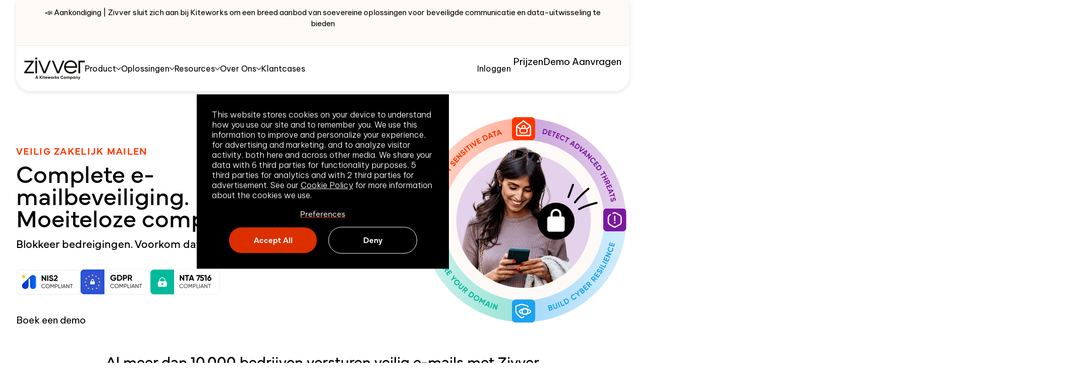

--- FILE ---
content_type: text/html; charset=UTF-8
request_url: https://www.zivver.com/nl/
body_size: 31221
content:
<!doctype html><html class="no-js scroll-smooth" lang="nl"><head><script type="application/javascript" id="hs-cookie-banner-scan" data-hs-allowed="true" src="/_hcms/cookie-banner/auto-blocking.js?portalId=3220606&amp;domain=www.zivver.com"></script>
        <meta charset="utf-8">
        <meta http-equiv="X-UA-Compatible" content="IE=edge,chrome=1">
        <meta name="author" content="Zivver Ltd.">
        <meta name="description" content="Bescherm zakelijke e-mails met geautomatiseerde beveiliging en compliance. Verstuur gevoelige informatie en deel bestanden eenvoudig en veilig met Zivver.">
        <title>Veilig Zakelijk Mailen | Zivver</title>
        <link rel="shortcut icon" href="https://www.zivver.com/hubfs/favicon-32x32.png">
        <link rel="preconnect" href="https://fonts.googleapis.com">
        <link rel="preconnect" href="https://fonts.gstatic.com" crossorigin>
        <link href="https://fonts.googleapis.com/css2?family=Be+Vietnam+Pro:ital,wght@0,100;0,200;0,300;0,400;0,500;0,600;0,700;0,800;0,900;1,100;1,200;1,300;1,400;1,500;1,600;1,700;1,800;1,900&amp;family=Open+Sans:ital,wght@0,300..800;1,300..800&amp;display=swap" rel="stylesheet">
        <link rel="stylesheet" href="https://use.typekit.net/plf5jbu.css">
        
        
        
        
        <meta name="viewport" content="width=device-width, initial-scale=1">

    
    <meta property="og:description" content="Bescherm zakelijke e-mails met geautomatiseerde beveiliging en compliance. Verstuur gevoelige informatie en deel bestanden eenvoudig en veilig met Zivver.">
    <meta property="og:title" content="Veilig Zakelijk Mailen | Zivver">
    <meta name="twitter:description" content="Bescherm zakelijke e-mails met geautomatiseerde beveiliging en compliance. Verstuur gevoelige informatie en deel bestanden eenvoudig en veilig met Zivver.">
    <meta name="twitter:title" content="Veilig Zakelijk Mailen | Zivver">

    

    
    <style>
a.cta_button{-moz-box-sizing:content-box !important;-webkit-box-sizing:content-box !important;box-sizing:content-box !important;vertical-align:middle}.hs-breadcrumb-menu{list-style-type:none;margin:0px 0px 0px 0px;padding:0px 0px 0px 0px}.hs-breadcrumb-menu-item{float:left;padding:10px 0px 10px 10px}.hs-breadcrumb-menu-divider:before{content:'›';padding-left:10px}.hs-featured-image-link{border:0}.hs-featured-image{float:right;margin:0 0 20px 20px;max-width:50%}@media (max-width: 568px){.hs-featured-image{float:none;margin:0;width:100%;max-width:100%}}.hs-screen-reader-text{clip:rect(1px, 1px, 1px, 1px);height:1px;overflow:hidden;position:absolute !important;width:1px}
</style>

<link rel="stylesheet" href="https://www.zivver.com/hubfs/hub_generated/template_assets/1/175088252074/1762861861714/template_tailwind.min.css">
<link rel="stylesheet" href="https://www.zivver.com/hubfs/hub_generated/module_assets/1/187501825582/1752670636516/module_main-nav-2025.min.css">

<style>
    .burger {
        height: 3em;
        width: 3em;
        position: relative;
        font-size: 8px;
        cursor: pointer;
        -webkit-transition: .2s all;
        -o-transition: .2s all;
        transition: .2s all;
        -webkit-tap-highlight-color: transparent;
    }
    .burger .burger-lines:after {
        left: 0;
        top: -1em;
    }
    .burger .burger-lines:before {
        left: 0;
        top: 1em;
    }
    .burger:after {
        content: '';
        display: block;
        position: absolute;
        height: 150%;
        width: 150%;
        top: -25%;
        left: -25%;
    }
    .burger .burger-lines {
        top: 50%;
        margin-top: -0.125em;
    }
    .burger .burger-lines, .burger .burger-lines:after, .burger .burger-lines:before {
        pointer-events: none;
        display: block;
        content: '';
        width: 100%;
        border-radius: 0.25em;
        background-color: #303030;
        height: 0.25em;
        position: absolute;
        -webkit-transform: rotate(0);
        -ms-transform: rotate(0);
        transform: rotate(0);
    }
    .bg-dark .burger .burger-lines,
    .bg-dark .burger .burger-lines:after,
    .bg-dark .burger .burger-lines:before {
        pointer-events: none;
        display: block;
        content: '';
        width: 100%;
        border-radius: 0.25em;
        background-color: #fff;
        height: 0.25em;
        position: absolute;
        -webkit-transform: rotate(0);
        -ms-transform: rotate(0);
        transform: rotate(0);
    }
    .burger .burger-lines:after {
        left: 0;
        top: -1em;
    }
    .burger .burger-lines:before {
        left: 0;
        top: 1em;
    }

    .burger.burger-rotate .burger-lines, .burger.burger-rotate .burger-lines:after, .burger.burger-rotate .burger-lines:before {
        -webkit-transition: all .2s;
        -o-transition: all .2s;
        transition: all .2s;
    }
    .burger.burger-rotate.open {
        -webkit-transform: rotate(180deg);
        -ms-transform: rotate(180deg);
        transform: rotate(180deg);
    }
    .burger.burger-rotate.open .burger-lines {
        background-color: transparent;
    }
    .burger.burger-rotate.open .burger-lines:before, .burger.burger-rotate.open .burger-lines:after {
        left: 0.5em;
        top: 0px;
    }
    .burger.burger-rotate.open .burger-lines:before {
        -webkit-transform: rotate(135deg);
        -ms-transform: rotate(135deg);
        transform: rotate(135deg);
    }
    .burger.burger-rotate.open .burger-lines:after {
        -webkit-transform: rotate(-135deg);
        -ms-transform: rotate(-135deg);
        transform: rotate(-135deg);
    }
</style>

<link rel="stylesheet" href="https://www.zivver.com/hubfs/hub_generated/template_assets/1/175086490880/1762861862363/template_swiper-bundle.min.css">
<link rel="stylesheet" href="https://www.zivver.com/hubfs/hub_generated/module_assets/1/187487111053/1743520637798/module_main-footer-extended.min.css">
    

    
<!--  Added by GoogleTagManager integration -->
<script>
var _hsp = window._hsp = window._hsp || [];
window.dataLayer = window.dataLayer || [];
function gtag(){dataLayer.push(arguments);}

var useGoogleConsentModeV2 = true;
var waitForUpdateMillis = 1000;



var hsLoadGtm = function loadGtm() {
    if(window._hsGtmLoadOnce) {
      return;
    }

    if (useGoogleConsentModeV2) {

      gtag('set','developer_id.dZTQ1Zm',true);

      gtag('consent', 'default', {
      'ad_storage': 'denied',
      'analytics_storage': 'denied',
      'ad_user_data': 'denied',
      'ad_personalization': 'denied',
      'wait_for_update': waitForUpdateMillis
      });

      _hsp.push(['useGoogleConsentModeV2'])
    }

    (function(w,d,s,l,i){w[l]=w[l]||[];w[l].push({'gtm.start':
    new Date().getTime(),event:'gtm.js'});var f=d.getElementsByTagName(s)[0],
    j=d.createElement(s),dl=l!='dataLayer'?'&l='+l:'';j.async=true;j.src=
    'https://www.googletagmanager.com/gtm.js?id='+i+dl;f.parentNode.insertBefore(j,f);
    })(window,document,'script','dataLayer','GTM-KB4GBJX');

    window._hsGtmLoadOnce = true;
};

_hsp.push(['addPrivacyConsentListener', function(consent){
  if(consent.allowed || (consent.categories && consent.categories.analytics)){
    hsLoadGtm();
  }
}]);

</script>

<!-- /Added by GoogleTagManager integration -->

    <link rel="canonical" href="https://www.zivver.com/nl/">


<meta property="og:image" content="https://www.zivver.com/hubfs/Website/Pages/Homepage/EN%20-%20ZVR24%20-%2000%20-%20Homepage%20-%20Home/EN%20-%20ZVR24%20-%2000%20-%20Homepage%20-%20Home%20-%20Hero.png">
<meta property="og:image:width" content="1218">
<meta property="og:image:height" content="1182">
<meta property="og:image:alt" content="Zivver Secure Email Solution">
<meta name="twitter:image" content="https://www.zivver.com/hubfs/Website/Pages/Homepage/EN%20-%20ZVR24%20-%2000%20-%20Homepage%20-%20Home/EN%20-%20ZVR24%20-%2000%20-%20Homepage%20-%20Home%20-%20Hero.png">
<meta name="twitter:image:alt" content="Zivver Secure Email Solution">

<meta property="og:url" content="https://www.zivver.com/nl/">
<meta name="twitter:card" content="summary_large_image">
<meta http-equiv="content-language" content="nl">
<link rel="alternate" hreflang="en" href="https://www.zivver.com">
<link rel="alternate" hreflang="nl" href="https://www.zivver.com/nl/">







        
        
    <meta name="generator" content="HubSpot"></head>

    <body class="  hs-content-id-61285980451 hs-site-page page  ">
<!--  Added by GoogleTagManager integration -->
<noscript><iframe src="https://www.googletagmanager.com/ns.html?id=GTM-KB4GBJX" height="0" width="0" style="display:none;visibility:hidden"></iframe></noscript>

<!-- /Added by GoogleTagManager integration -->

        
            <div id="hs_cos_wrapper_main_nav_2025" class="hs_cos_wrapper hs_cos_wrapper_widget hs_cos_wrapper_type_module" style="" data-hs-cos-general-type="widget" data-hs-cos-type="module">












<nav class="main_nav_2025 main-nav cms-content fixed top-0 inset-x-0 z-50 transition-all duration-300">
    <div class="container !max-w-[1494px]">
        <div is="navWrapInner" class="nav-inner-wrap bg-light rounded-b-[1.25rem] lg:rounded-b-[30px] relative overflow-hidden lg:overflow-visible" style="box-shadow: 0px 3px 10px 0px rgba(0, 0, 0, 0.10);">
            <div class="w-full">
                
                    
                        
                        <a class="group w-full bg-brown-3 hover:bg-teal-20 transition-color duration-200 text-center px-8 py-3.5 border-b border-solid border-brown-10 hidden lg:block" href="https://www.zivver.com/nl/blog/persbericht-zivver-sluit-zich-aan-bij-kiteworks">
                          <p class="!text-[15px] !font-normal !leading-normal transition-colours duration-200">📣 Aankondiging | Zivver sluit zich aan bij Kiteworks om een breed aanbod van soevereine oplossingen voor beveiligde communicatie en data-uitwisseling te bieden</p>
                        </a>
                
                <div class="flex items-center justify-between [@media(min-width:1191px)]:justify-start py-[18px] lg:py-0 gap-5 xl:gap-10 w-full px-4 xl:px-12 z-50 border-b border-solid border-dark-10 lg:border-none">
                    

                    

    
        
        
        
        
        
        <a href="https://www.zivver.com/nl/">
            

    
    
    
    <img class="image" style="" src="https://www.zivver.com/hs-fs/hubfs/Zivver%20KW%20Lockup%20-%20Black%20(6).png?width=120&amp;height=44&amp;name=Zivver%20KW%20Lockup%20-%20Black%20(6).png" alt="Zivver_Logo" width="120" height="44" srcset="https://www.zivver.com/hs-fs/hubfs/Zivver%20KW%20Lockup%20-%20Black%20(6).png?width=60&amp;height=22&amp;name=Zivver%20KW%20Lockup%20-%20Black%20(6).png 60w, https://www.zivver.com/hs-fs/hubfs/Zivver%20KW%20Lockup%20-%20Black%20(6).png?width=120&amp;height=44&amp;name=Zivver%20KW%20Lockup%20-%20Black%20(6).png 120w, https://www.zivver.com/hs-fs/hubfs/Zivver%20KW%20Lockup%20-%20Black%20(6).png?width=180&amp;height=66&amp;name=Zivver%20KW%20Lockup%20-%20Black%20(6).png 180w, https://www.zivver.com/hs-fs/hubfs/Zivver%20KW%20Lockup%20-%20Black%20(6).png?width=240&amp;height=88&amp;name=Zivver%20KW%20Lockup%20-%20Black%20(6).png 240w, https://www.zivver.com/hs-fs/hubfs/Zivver%20KW%20Lockup%20-%20Black%20(6).png?width=300&amp;height=110&amp;name=Zivver%20KW%20Lockup%20-%20Black%20(6).png 300w, https://www.zivver.com/hs-fs/hubfs/Zivver%20KW%20Lockup%20-%20Black%20(6).png?width=360&amp;height=132&amp;name=Zivver%20KW%20Lockup%20-%20Black%20(6).png 360w" sizes="(max-width: 120px) 100vw, 120px">


        </a>
    



                    


<button class="main-nav__burger burger burger-rotate flex [@media(min-width:1191px)]:hidden" aria-label="Mobile menu hamburger">
    <div class="burger-lines"></div>
</button>


                    <div class="hidden [@media(min-width:1191px)]:block">
                        

    <ul class="menu-desktop non-list flex flex-col lg:flex-row lg:flex-wrap gap-x-4 xl:gap-x-9 !m-0 font-bevietnampro">

        
            <li class="menu-item level-1 [&amp;_.open]:after:bg-dark  has-children cursor-default !static !font-normal  [&amp;_button.open_.chevron]:-rotate-180">
                

                    <button class="js-main-nav__parent reset flex items-center justify-between gap-2.5 py-8 relative bg-transparent text-dark after:absolute after:bg-transparent hover:after:bg-dark after:w-full after:h-[3px] after:top-[calc(100%_-_3px)] after:left-0 after:right-0 after:transition-colors duration-200" aria-expanded="false">
                        Product
                        <svg xmlns="http://www.w3.org/2000/svg" width="10" height="6" viewbox="0 0 10 6" fill="none" class="chevron -rotate-90 lg:rotate-0 transition-all duration-200">
                            <path d="M9.42308 0.423075C9.56044 0.423075 9.72527 0.47802 9.83516 0.58791C10.0549 0.807688 10.0549 1.16483 9.83516 1.41209L5.41209 5.83516C5.19231 6.05495 4.80769 6.05495 4.58791 5.83516L0.164836 1.41209C-0.054945 1.19231 -0.054945 0.835164 0.164836 0.58791C0.384616 0.368128 0.741758 0.368128 0.989012 0.58791L5 4.5989L9.01099 0.58791C9.12088 0.47802 9.28571 0.423075 9.42308 0.423075Z" fill="black" />
                        </svg>
                    </button>
                    
                    
                        <div id="Product" class="js-main-nav__sub-nav dropdowns-wrap w-full absolute lg:top-full left-0 right-0 mx-auto lg:rounded-b-[30px] overflow-hidden border-t border-solid border-brown-10 bg-light" aria-hidden="true" style="box-shadow: 0px 6px 10px 0px rgba(0, 0, 0, 0.10);">
                    

                        

                            <div class="w-full flex flex-wrap">

                                <div class="col-left w-1/4 bg-brown-3 pt-5 pb-8 px-8 border-r border-solid border-brown-10">
                                    <div class="summary-block">
                                        <div>
                                            
                                            <h5 class="h5-small !mb-1.5">Wat is Zivver?</h5>
                                            

    
    
    
    <img class="image w-full mb-4" style="" src="https://www.zivver.com/hubfs/Circle%20graphic%20of%20products%20-%20final_Product%20Sphere%20-%20No%20Text%20Universal.svg" alt="Circle graphic of products - final_Product Sphere - No Text Universal" width="296" height="300">


                                            <p class="!mb-0 !text-dark-80 !font-normal">Zivver is dé alles-in-één e-mailbeveiligingsoplossing die risico's beheerst en afweert.</p>
                                            <div class="flex gap-6 mt-3">
                                                
                                                    
                                                    
                                                    <a href="https://www.zivver.com/nl/products/overview" class="btn btn--secondary btn--small">Bekijk platform</a>
                                                
                                                
                                            </div>
                                        </div>
                                    </div>
                                </div>
                                <div class="col-right w-3/4 bg-light flex">
                                    <div class="w-2/3 pt-3.5 pb-8 px-3">
                                        <h5 class="h5-small !mb-0.5 px-3">Producten</h5>
                                        <div class="w-full grid grid-cols-2 gap-y-7 gap-x-5">
                                            
                                                <div class="product-item">
                                                    
                                                    
                                                    <a href="https://www.zivver.com/nl/products/secure-email" class="block p-3 bg-transparent hover:bg-brown-3 transition-colors duration-200 rounded-[10px] overflow-hidden">
                                                        <div class="w-full flex flex-row items-center gap-4 mb-2">
                                                            
                                                                
                                                                
                                                                
                                                                <img src="https://www.zivver.com/hubfs/Website/Website%20Pages/Homepage/secure-email.svg" alt="secure-email" width="40" height="40">
                                                            
                                                            <p class="p-large !font-mundial !font-semibold group-hover:text-orange transition-color duration-200">Secure Email</p>
                                                        </div>
                                                        <p class="!text-[15px] !text-grey-90 !leading-6 !font-normal">De enige oplossing die je nodig hebt voor veilige e-mail en compliance.</p>
                                                    </a>
                                                    <span class="block font-mundial uppercase text-grey-90 font-semibold text-[13px] tracking-[1.3px] mt-2 mb-1.5 px-3">Belangrijkste functies</span>
                                                    
                                                        <div class="features w-full non-list [&amp;_ul]:flex [&amp;_ul]:flex-col px-3 [&amp;_ul]:gap-2 [&amp;_ul]:!text-[15px] [&amp;_ul_li]:!font-normal [&amp;_ul]:!leading-normal [&amp;_ul_li]:!text-dark [&amp;_ul_li]:!text-[15px] [&amp;_ul_li]:!leading-[24px] [&amp;_ul_li_a:hover]:!text-orange [&amp;_ul_li_a]:transition-colors [&amp;_ul_li_a]:duration-200 [&amp;_ul_li_a]:block">
                                                            <ul>
<li><a href="https://www.zivver.com/nl/products/secure-file-transfer-for-email" rel="noopener">Secure Large File Transfer</a></li>
<li><a href="https://www.zivver.com/nl/products/digitaal-ondertekenen-via-mail" rel="noopener">Secure eSignatures</a></li>
<li><a href="https://www.zivver.com/nl/products/gevoelige-gegevens-beschermen" rel="noopener">Bescherm Gevoelige Gegevens</a></li>
</ul>
                                                        </div>
                                                    
                                                </div>
                                            
                                                <div class="product-item">
                                                    
                                                    
                                                    <a href="https://www.zivver.com/nl/products/email-threat-protection" class="block p-3 bg-transparent hover:bg-brown-3 transition-colors duration-200 rounded-[10px] overflow-hidden">
                                                        <div class="w-full flex flex-row items-center gap-4 mb-2">
                                                            
                                                                
                                                                
                                                                
                                                                <img src="https://www.zivver.com/hubfs/Website/Global/Icons/ETP-product-Icon.svg" alt="ETP-product-Icon" width="40" height="40">
                                                            
                                                            <p class="p-large !font-mundial !font-semibold group-hover:text-orange transition-color duration-200">Email Threat Protection</p>
                                                        </div>
                                                        <p class="!text-[15px] !text-grey-90 !leading-6 !font-normal">Blokkeer schadelijke e-mails voordat ze zijn geopend.</p>
                                                    </a>
                                                    <span class="block font-mundial uppercase text-grey-90 font-semibold text-[13px] tracking-[1.3px] mt-2 mb-1.5 px-3">Belangrijkste functies</span>
                                                    
                                                        <div class="features w-full non-list [&amp;_ul]:flex [&amp;_ul]:flex-col px-3 [&amp;_ul]:gap-2 [&amp;_ul]:!text-[15px] [&amp;_ul_li]:!font-normal [&amp;_ul]:!leading-normal [&amp;_ul_li]:!text-dark [&amp;_ul_li]:!text-[15px] [&amp;_ul_li]:!leading-[24px] [&amp;_ul_li_a:hover]:!text-orange [&amp;_ul_li_a]:transition-colors [&amp;_ul_li_a]:duration-200 [&amp;_ul_li_a]:block">
                                                            <ul>
<li><a href="https://www.zivver.com/nl/products/explainable-ai" rel="noopener">Explainable AI</a></li>
<li><a data-insert="true" href="https://www.zivver.com/nl/products/adaptable-email-security" rel="noopener">Flexibele E-mailbeveiliging</a></li>
</ul>
                                                        </div>
                                                    
                                                </div>
                                            
                                                <div class="product-item">
                                                    
                                                    
                                                    <a href="https://www.zivver.com/nl/products/dmarc-service" class="block p-3 bg-transparent hover:bg-brown-3 transition-colors duration-200 rounded-[10px] overflow-hidden">
                                                        <div class="w-full flex flex-row items-center gap-4 mb-2">
                                                            
                                                                
                                                                
                                                                
                                                                <img src="https://www.zivver.com/hubfs/Website/Global/Icons/brand-protection.svg" alt="brand-protection" width="40" height="40">
                                                            
                                                            <p class="p-large !font-mundial !font-semibold group-hover:text-orange transition-color duration-200">DMARC Service</p>
                                                        </div>
                                                        <p class="!text-[15px] !text-grey-90 !leading-6 !font-normal">Voorkom misbruik van je domein. Bescherm je bedrijfsreputatie.</p>
                                                    </a>
                                                    
                                                    
                                                        <div class="features w-full non-list [&amp;_ul]:flex [&amp;_ul]:flex-col px-3 [&amp;_ul]:gap-2 [&amp;_ul]:!text-[15px] [&amp;_ul_li]:!font-normal [&amp;_ul]:!leading-normal [&amp;_ul_li]:!text-dark [&amp;_ul_li]:!text-[15px] [&amp;_ul_li]:!leading-[24px] [&amp;_ul_li_a:hover]:!text-orange [&amp;_ul_li_a]:transition-colors [&amp;_ul_li_a]:duration-200 [&amp;_ul_li_a]:block">
                                                            <ul>
<li><a href="https://www.zivver.com/nl/products/domain-spoofing" rel="noopener"><span>Voorkom</span><span> D</span><span>omein S</span><span>poofing</span></a></li>
<li><a href="https://www.zivver.com/nl/products/email-deliverability" rel="noopener"><span>Verbeter je E-mail Deliverability</span></a></li>
</ul>
                                                        </div>
                                                    
                                                </div>
                                            
                                                <div class="product-item">
                                                    
                                                    
                                                    <a href="https://www.zivver.com/nl/products/security-training" class="block p-3 bg-transparent hover:bg-brown-3 transition-colors duration-200 rounded-[10px] overflow-hidden">
                                                        <div class="w-full flex flex-row items-center gap-4 mb-2">
                                                            
                                                                
                                                                
                                                                
                                                                <img src="https://www.zivver.com/hubfs/Website/Global/Icons/awareness-training.svg" alt="awareness-training" width="40" height="40">
                                                            
                                                            <p class="p-large !font-mundial !font-semibold group-hover:text-orange transition-color duration-200">Awareness training</p>
                                                        </div>
                                                        <p class="!text-[15px] !text-grey-90 !leading-6 !font-normal">Maak van e-maildreigingen  leermogelijkheden en train medewerkers.</p>
                                                    </a>
                                                    
                                                    
                                                </div>
                                            
                                        </div>
                                    </div>
                                    <div class="w-1/3 pt-3.5 pb-8 px-3 border-l border-solid border-brown-10">
                                        <div class="icon-links">
                                            <h5 class="h5-small !mb-0.5 px-3">Integraties</h5>
                                            <ul class="non-list flex flex-col gap-2">
                                                
                                                    <li>
                                                        
                                                        
                                                        <a href="https://www.zivver.com/nl/products/beveiligd-mailen-met-microsoft" class="block p-3 bg-transparent hover:bg-brown-3 transition-colors duration-200 rounded-[10px] overflow-hidden">
                                                            <div class="w-full flex flex-row items-center gap-4 mb-2">
                                                                
                                                                    
                                                                    
                                                                    
                                                                    <img src="https://www.zivver.com/hubfs/Website/Global/Icons/outlook-svgrepo-com.svg" alt="outlook-svgrepo-com" loading="eager" width="30" height="28">
                                                                
                                                                <p class="p-large !font-mundial !font-semibold">Outlook</p>
                                                            </div>
                                                            <p class="!text-sm !text-grey-90 !leading-6 !font-normal">Verzend beveiligde mails via Outlook</p>
                                                        </a>
                                                    </li>
                                                
                                                    <li>
                                                        
                                                        
                                                        <a href="https://www.zivver.com/nl/products/beveiligd-mailen-via-gmail" class="block p-3 bg-transparent hover:bg-brown-3 transition-colors duration-200 rounded-[10px] overflow-hidden">
                                                            <div class="w-full flex flex-row items-center gap-4 mb-2">
                                                                
                                                                    
                                                                    
                                                                    
                                                                    <img src="https://www.zivver.com/hubfs/Website/Global/Icons/gmail-icn-hero.svg" alt="gmail-icn-hero" loading="eager" width="28" height="22">
                                                                
                                                                <p class="p-large !font-mundial !font-semibold">Gmail</p>
                                                            </div>
                                                            <p class="!text-sm !text-grey-90 !leading-6 !font-normal">Integreer naadloos en veilig met Gmail</p>
                                                        </a>
                                                    </li>
                                                
                                                    <li>
                                                        
                                                        
                                                        <a href="https://www.zivver.com/nl/products/secure-email-gateway-software" class="block p-3 bg-transparent hover:bg-brown-3 transition-colors duration-200 rounded-[10px] overflow-hidden">
                                                            <div class="w-full flex flex-row items-center gap-4 mb-2">
                                                                
                                                                    
                                                                    
                                                                    
                                                                    <img src="https://www.zivver.com/hubfs/Website/Website%20Pages/Homepage/shield-check-svgrepo-com.svg" alt="shield-check-svgrepo-com" loading="eager" width="28" height="31">
                                                                
                                                                <p class="p-large !font-mundial !font-semibold">Secure Gateways</p>
                                                            </div>
                                                            <p class="!text-sm !text-grey-90 !leading-6 !font-normal">Veilig mailen zonder e-mailclient</p>
                                                        </a>
                                                    </li>
                                                
                                            </ul>
                                        </div>
                                    </div>
                                </div>

                            </div>

                        

                    </div>

                
            </li>
        
            <li class="menu-item level-1 [&amp;_.open]:after:bg-dark  has-children cursor-default !static !font-normal  [&amp;_button.open_.chevron]:-rotate-180">
                

                    <button class="js-main-nav__parent reset flex items-center justify-between gap-2.5 py-8 relative bg-transparent text-dark after:absolute after:bg-transparent hover:after:bg-dark after:w-full after:h-[3px] after:top-[calc(100%_-_3px)] after:left-0 after:right-0 after:transition-colors duration-200" aria-expanded="false">
                        Oplossingen
                        <svg xmlns="http://www.w3.org/2000/svg" width="10" height="6" viewbox="0 0 10 6" fill="none" class="chevron -rotate-90 lg:rotate-0 transition-all duration-200">
                            <path d="M9.42308 0.423075C9.56044 0.423075 9.72527 0.47802 9.83516 0.58791C10.0549 0.807688 10.0549 1.16483 9.83516 1.41209L5.41209 5.83516C5.19231 6.05495 4.80769 6.05495 4.58791 5.83516L0.164836 1.41209C-0.054945 1.19231 -0.054945 0.835164 0.164836 0.58791C0.384616 0.368128 0.741758 0.368128 0.989012 0.58791L5 4.5989L9.01099 0.58791C9.12088 0.47802 9.28571 0.423075 9.42308 0.423075Z" fill="black" />
                        </svg>
                    </button>
                    
                    
                        <div id="Oplossingen" class="js-main-nav__sub-nav dropdowns-wrap w-full absolute lg:top-full left-0 right-0 mx-auto lg:rounded-b-[30px] overflow-hidden border-t border-solid border-brown-10 bg-light" aria-hidden="true" style="box-shadow: 0px 6px 10px 0px rgba(0, 0, 0, 0.10);">
                    

                        

                            <div class="w-full flex flex-wrap">
                                <div class="col-left w-1/4 bg-brown-3 pt-5 pb-8 px-8 border-r border-solid border-brown-10">
                                    <div class="summary-block">
                                        <div>
                                            
                                            <h5 class="h5-small">Oplossingen</h5>
                                            


                                            <p class="!mb-0 !text-dark-80 !font-normal">Als je met een specifiek probleem zit en wilt weten hoe we gelijkaardige uitdagingen zijn aangegaan, dan kan je hier antwoorden vinden.</p>
                                            <div class="flex gap-6 mt-3">
                                                
                                                    
                                                    
                                                    <a href="https://www.zivver.com/nl-nl/demo-aanvragen" class="btn btn--secondary btn--small">Bekijk een demo</a>
                                                
                                                
                                            </div>
                                        </div>
                                    </div>
                                </div>
                                <div class="col-right w-3/4 bg-light flex flex-wrap">
                                    <div class="w-1/3 py-8 px-10">
                                        <ul class="non-list flex flex-col">
                                            
                                                <li class="!text-[15px] !font-normal !leading-normal">
                                                    
                                                        
                                                            <span class="block font-mundial uppercase text-grey font-semibold text-[13px] tracking-[1.3px] mb-2.5">OPGELOSTE PROBLEMEN</span>
                                                        
                                                    
                                                </li>
                                            
                                                <li class="!text-[15px] !font-normal !leading-normal">
                                                    
                                                        
                                                        
                                                        <a href="https://www.zivver.com/nl/oplossingen/gebruiksvriendelijk-mailen" class="block py-2 !text-dark hover:!text-orange transition-colors duration-200">Gebruiksvriendelijk</a>
                                                    
                                                </li>
                                            
                                                <li class="!text-[15px] !font-normal !leading-normal">
                                                    
                                                        
                                                        
                                                        <a href="https://www.zivver.com/nl/oplossingen/veilig-mailen" class="block py-2 !text-dark hover:!text-orange transition-colors duration-200">Beveiliging op maat</a>
                                                    
                                                </li>
                                            
                                                <li class="!text-[15px] !font-normal !leading-normal">
                                                    
                                                        
                                                        
                                                        <a href="https://www.zivver.com/nl/oplossingen/dlp-tools-voor-e-mail" class="block py-2 !text-dark hover:!text-orange transition-colors duration-200">Datalekken voorkomen</a>
                                                    
                                                </li>
                                            
                                        </ul>
                                    </div>
                                    <div class="w-1/3 px-4 py-8">
                                        <ul class="non-list grid grid-cols-2">
                                            
                                                <li class="!text-[15px] !font-normal !leading-normal col-span-2">
                                                    
                                                        
                                                            <span class="block font-mundial uppercase text-grey font-semibold text-[13px] tracking-[1.3px] mb-2.5">Compliance</span>
                                                        
                                                    
                                                </li>
                                            
                                                <li class="!text-[15px] !font-normal !leading-normal">
                                                    
                                                        
                                                        
                                                        <a href="https://www.zivver.com/nl/oplossingen/nis2-compliance" class="block py-2 !text-dark hover:!text-orange transition-colors duration-200">NIS2</a>
                                                    
                                                </li>
                                            
                                                <li class="!text-[15px] !font-normal !leading-normal">
                                                    
                                                        
                                                        
                                                        <a href="https://www.zivver.com/nl/oplossingen/dora-compliance" class="block py-2 !text-dark hover:!text-orange transition-colors duration-200">DORA</a>
                                                    
                                                </li>
                                            
                                                <li class="!text-[15px] !font-normal !leading-normal">
                                                    
                                                        
                                                        
                                                        <a href="https://www.zivver.com/nl/oplossingen/hipaa-compliance" class="block py-2 !text-dark hover:!text-orange transition-colors duration-200">HIPAA</a>
                                                    
                                                </li>
                                            
                                                <li class="!text-[15px] !font-normal !leading-normal">
                                                    
                                                        
                                                        
                                                        <a href="https://www.zivver.com/nl/oplossingen/avg-compliance" class="block py-2 !text-dark hover:!text-orange transition-colors duration-200">GDPR</a>
                                                    
                                                </li>
                                            
                                                <li class="!text-[15px] !font-normal !leading-normal">
                                                    
                                                        
                                                        
                                                        <a href="https://www.zivver.com/nl/oplossingen/nta7516-compliance" class="block py-2 !text-dark hover:!text-orange transition-colors duration-200">NTA 7516</a>
                                                    
                                                </li>
                                            
                                        </ul>
                                    </div>
                                    <div class="w-1/3 px-4 py-8">
                                        <ul class="non-list flex flex-col">
                                            
                                        </ul>
                                    </div>
                                    
                                    
                                </div>
                            </div>
                            
                        

                    </div>

                
            </li>
        
            <li class="menu-item level-1 [&amp;_.open]:after:bg-dark  has-children cursor-default !static !font-normal  [&amp;_button.open_.chevron]:-rotate-180">
                

                    <button class="js-main-nav__parent reset flex items-center justify-between gap-2.5 py-8 relative bg-transparent text-dark after:absolute after:bg-transparent hover:after:bg-dark after:w-full after:h-[3px] after:top-[calc(100%_-_3px)] after:left-0 after:right-0 after:transition-colors duration-200" aria-expanded="false">
                        Resources
                        <svg xmlns="http://www.w3.org/2000/svg" width="10" height="6" viewbox="0 0 10 6" fill="none" class="chevron -rotate-90 lg:rotate-0 transition-all duration-200">
                            <path d="M9.42308 0.423075C9.56044 0.423075 9.72527 0.47802 9.83516 0.58791C10.0549 0.807688 10.0549 1.16483 9.83516 1.41209L5.41209 5.83516C5.19231 6.05495 4.80769 6.05495 4.58791 5.83516L0.164836 1.41209C-0.054945 1.19231 -0.054945 0.835164 0.164836 0.58791C0.384616 0.368128 0.741758 0.368128 0.989012 0.58791L5 4.5989L9.01099 0.58791C9.12088 0.47802 9.28571 0.423075 9.42308 0.423075Z" fill="black" />
                        </svg>
                    </button>
                    
                    
                        <div id="Resources" class="js-main-nav__sub-nav dropdowns-wrap w-full absolute lg:top-full left-0 right-0 mx-auto lg:rounded-b-[30px] overflow-hidden border-t border-solid border-brown-10 bg-light" aria-hidden="true" style="box-shadow: 0px 6px 10px 0px rgba(0, 0, 0, 0.10);">
                    

                        

                            <div class="w-full flex flex-wrap">
                                <div class="col-left w-1/4 pt-5 pb-8 px-8 border-r border-solid border-brown-10">
                                    <div class="summary-block">
                                        <div>
                                            
                                            <h5 class="h5-small">Resources</h5>
                                            


                                            <p class="!mb-0 !text-dark-80 !font-normal">Bezoek onze knowledge hub voor de nieuwste inzichten, video's en meer.</p>
                                            <div class="flex gap-6 mt-3">
                                                
                                                
                                                    
                                                    
                                                    <a href="https://www.zivver.com/nl/resources" class="btn btn--link">
                                                        Ontdek
                                                        <svg xmlns="http://www.w3.org/2000/svg" width="6" height="10" viewbox="0 0 6 10" fill="none">
                                                            <path d="M0.000223637 0.576923C0.000223637 0.43956 0.0551686 0.274725 0.165059 0.164835C0.384837 -0.0549451 0.741982 -0.0549451 0.989235 0.164835L5.41231 4.58791C5.63209 4.80769 5.63209 5.19231 5.41231 5.41209L0.989235 9.83516C0.769454 10.0549 0.412312 10.0549 0.165059 9.83516C-0.0547233 9.61538 -0.0547233 9.25824 0.165059 9.01099L4.17605 5L0.165059 0.989011C0.0551686 0.879121 0.000223637 0.714286 0.000223637 0.576923Z" />
                                                        </svg>
                                                    </a>
                                                
                                            </div>
                                        </div>
                                    </div>
                                </div>
                                <div class="col-right w-3/4 bg-light flex flex-wrap">
                                    <div class="w-1/3 py-8 px-10">
                                        <ul class="non-list flex flex-col">
                                            
                                                <li class="!text-[15px] !font-normal !leading-normal">
                                                    
                                                        
                                                            <span class="block font-mundial uppercase text-grey font-semibold text-[13px] tracking-[1.3px] mb-2.5">Leer</span>
                                                        
                                                    
                                                </li>
                                            
                                                <li class="!text-[15px] !font-normal !leading-normal">
                                                    
                                                        
                                                        
                                                        <a href="https://www.zivver.com/nl/blog" class="block py-2 !text-dark hover:!text-orange transition-colors duration-200">Blog</a>
                                                    
                                                </li>
                                            
                                                <li class="!text-[15px] !font-normal !leading-normal">
                                                    
                                                        
                                                        
                                                        <a href="https://www.zivver.com/nl/resources/webinars" class="block py-2 !text-dark hover:!text-orange transition-colors duration-200">Webinars</a>
                                                    
                                                </li>
                                            
                                        </ul>
                                    </div>
                                    <div class="w-1/3 px-4 py-8">
                                        <ul class="non-list flex flex-col">
                                            
                                                <li class="!text-[15px] !font-normal !leading-normal">
                                                    
                                                        
                                                            <span class="block font-mundial uppercase text-grey font-semibold text-[13px] tracking-[1.3px] mb-2.5">&nbsp;</span>
                                                        
                                                    
                                                </li>
                                            
                                                <li class="!text-[15px] !font-normal !leading-normal">
                                                    
                                                        
                                                        
                                                        <a href="https://www.zivver.com/nl/resources/white-papers" class="block py-2 !text-dark hover:!text-orange transition-colors duration-200">Whitepapers</a>
                                                    
                                                </li>
                                            
                                                <li class="!text-[15px] !font-normal !leading-normal">
                                                    
                                                        
                                                        
                                                        <a href="https://www.zivver.com/nl/blog/tag/persberichten" class="block py-2 !text-dark hover:!text-orange transition-colors duration-200">Persberichten</a>
                                                    
                                                </li>
                                            
                                        </ul>
                                    </div>
                                    <div class="w-1/3 border-l border-solid border-brown-10 px-10 py-8">
                                        <ul class="non-list flex flex-col">
                                            
                                                <li class="!text-[15px] !font-normal !leading-normal">
                                                    
                                                        
                                                            <span class="block font-mundial uppercase text-grey font-semibold text-[13px] tracking-[1.3px] mb-2.5">Hulp &amp; Support</span>
                                                        
                                                    
                                                </li>
                                            
                                                <li class="!text-[15px] !font-normal !leading-normal">
                                                    
                                                        
                                                        
                                                        <a href="https://support.zivver.com/s/?language=nl_NL" target="_blank" rel="nofollow noopener" class="block py-2 !text-dark hover:!text-orange transition-colors duration-200">Helpcentrum</a>
                                                    
                                                </li>
                                            
                                                <li class="!text-[15px] !font-normal !leading-normal">
                                                    
                                                        
                                                        
                                                        <a href="https://docs.zivver.com/nl/" target="_blank" rel="nofollow noopener" class="block py-2 !text-dark hover:!text-orange transition-colors duration-200">FAQ</a>
                                                    
                                                </li>
                                            
                                        </ul>
                                    </div>
                                    
                                    
                                </div>
                            </div>
                            
                        

                    </div>

                
            </li>
        
            <li class="menu-item level-1 [&amp;_.open]:after:bg-dark  has-children cursor-default !static !font-normal  [&amp;_button.open_.chevron]:-rotate-180">
                

                    <button class="js-main-nav__parent reset flex items-center justify-between gap-2.5 py-8 relative bg-transparent text-dark after:absolute after:bg-transparent hover:after:bg-dark after:w-full after:h-[3px] after:top-[calc(100%_-_3px)] after:left-0 after:right-0 after:transition-colors duration-200" aria-expanded="false">
                        Over Ons
                        <svg xmlns="http://www.w3.org/2000/svg" width="10" height="6" viewbox="0 0 10 6" fill="none" class="chevron -rotate-90 lg:rotate-0 transition-all duration-200">
                            <path d="M9.42308 0.423075C9.56044 0.423075 9.72527 0.47802 9.83516 0.58791C10.0549 0.807688 10.0549 1.16483 9.83516 1.41209L5.41209 5.83516C5.19231 6.05495 4.80769 6.05495 4.58791 5.83516L0.164836 1.41209C-0.054945 1.19231 -0.054945 0.835164 0.164836 0.58791C0.384616 0.368128 0.741758 0.368128 0.989012 0.58791L5 4.5989L9.01099 0.58791C9.12088 0.47802 9.28571 0.423075 9.42308 0.423075Z" fill="black" />
                        </svg>
                    </button>
                    
                    
                        <div id="Over Ons" class="js-main-nav__sub-nav dropdowns-wrap w-full absolute lg:top-full left-0 right-0 mx-auto lg:rounded-b-[30px] overflow-hidden border-t border-solid border-brown-10 bg-light" aria-hidden="true" style="box-shadow: 0px 6px 10px 0px rgba(0, 0, 0, 0.10);">
                    

                        

                            <div class="w-full flex flex-wrap">
                                <div class="col-left w-1/4 pt-5 pb-8 px-8 border-r border-solid border-brown-10">
                                    <div class="summary-block">
                                        <div>
                                            
                                            <h5 class="h5-small">Over Ons</h5>
                                            


                                            <p class="!mb-0 !text-dark-80 !font-normal">Ons doel is om mensen veilig informatie te laten delen en gebruiken.</p>
                                            
                                                
                                                
                                            
                                        </div>
                                    </div>
                                </div>
                                <div class="col-right w-3/4 bg-light flex flex-wrap">
                                    <div class="w-1/3 py-8 px-10">
                                        <ul class="non-list flex flex-col">
                                            
                                                <li class="!text-[15px] !font-normal !leading-normal">
                                                    
                                                        
                                                            <span class="block font-mundial uppercase text-grey font-semibold text-[13px] tracking-[1.3px] mb-2.5">Over Zivver</span>
                                                        
                                                    
                                                </li>
                                            
                                                <li class="!text-[15px] !font-normal !leading-normal">
                                                    
                                                        
                                                        
                                                        <a href="https://www.zivver.com/nl/over-zivver" class="block py-2 !text-dark hover:!text-orange transition-colors duration-200">Bedrijf</a>
                                                    
                                                </li>
                                            
                                                <li class="!text-[15px] !font-normal !leading-normal">
                                                    
                                                        
                                                        
                                                        <a href="https://www.zivver.com/nl/over-zivver/ons-team" class="block py-2 !text-dark hover:!text-orange transition-colors duration-200">Ons Team</a>
                                                    
                                                </li>
                                            
                                                <li class="!text-[15px] !font-normal !leading-normal">
                                                    
                                                        
                                                        
                                                        <a href="https://www.zivver.com/nl/over-zivver/management" class="block py-2 !text-dark hover:!text-orange transition-colors duration-200">Management</a>
                                                    
                                                </li>
                                            
                                                <li class="!text-[15px] !font-normal !leading-normal">
                                                    
                                                        
                                                        
                                                        <a href="https://www.zivver.com/nl/over-zivver/certificeringen" class="block py-2 !text-dark hover:!text-orange transition-colors duration-200">Certificeringen</a>
                                                    
                                                </li>
                                            
                                                <li class="!text-[15px] !font-normal !leading-normal">
                                                    
                                                        
                                                        
                                                        <a href="https://www.zivver.com/nl/over-zivver/awards" class="block py-2 !text-dark hover:!text-orange transition-colors duration-200">Awards</a>
                                                    
                                                </li>
                                            
                                        </ul>
                                    </div>
                                    <div class="w-1/3 border-l border-solid border-brown-10 px-10 py-8">
                                        <ul class="non-list flex flex-col">
                                            
                                                <li class="!text-[15px] !font-normal !leading-normal">
                                                    
                                                        
                                                            <span class="block font-mundial uppercase text-grey font-semibold text-[13px] tracking-[1.3px] mb-2.5">Werken bij Zivver</span>
                                                        
                                                    
                                                </li>
                                            
                                                <li class="!text-[15px] !font-normal !leading-normal">
                                                    
                                                        
                                                        
                                                        <a href="https://www.zivver.com/nl/partnernetwerk" class="block py-2 !text-dark hover:!text-orange transition-colors duration-200">Partners</a>
                                                    
                                                </li>
                                            
                                                <li class="!text-[15px] !font-normal !leading-normal">
                                                    
                                                        
                                                        
                                                        <a href="https://www.zivver.com/careers-at-zivver" target="_blank" rel="noopener" class="block py-2 !text-dark hover:!text-orange transition-colors duration-200">Careers</a>
                                                    
                                                </li>
                                            
                                        </ul>
                                    </div>
                                    <div class="w-1/3 border-l border-solid border-brown-10 px-10 py-8">
                                        <ul class="non-list flex flex-col">
                                            
                                                <li class="!text-[15px] !font-normal !leading-normal">
                                                    
                                                        
                                                            <span class="block font-mundial uppercase text-grey font-semibold text-[13px] tracking-[1.3px] mb-2.5">Laat van je horen</span>
                                                        
                                                    
                                                </li>
                                            
                                                <li class="!text-[15px] !font-normal !leading-normal">
                                                    
                                                        
                                                        
                                                        <a href="https://www.zivver.com/nl/contact-opnemen" class="block py-2 !text-dark hover:!text-orange transition-colors duration-200">Neem contact op</a>
                                                    
                                                </li>
                                            
                                                <li class="!text-[15px] !font-normal !leading-normal">
                                                    
                                                        
                                                        
                                                        <a href="https://support.zivver.com/s/?language=nl_NL" target="_blank" rel="nofollow noopener" class="block py-2 !text-dark hover:!text-orange transition-colors duration-200">Helpcentrum</a>
                                                    
                                                </li>
                                            
                                        </ul>
                                    </div>
                                    
                                    
                                </div>
                            </div>
                            
                        

                    </div>

                
            </li>
        
            <li class="menu-item level-1 [&amp;_.open]:after:bg-dark  !static !font-normal  [&amp;_button.open_.chevron]:-rotate-180">
                

                    
                    
                    <a class="main-nav__link py-8 bg-transparent block text-dark" href="https://www.zivver.com/nl/klantcases">Klantcases</a>

                
            </li>
        

    </ul>
    

                    </div>

                    <div class="hidden [@media(min-width:1191px)]:flex items-center gap-8 ml-auto
                    [&amp;_.btn.btn--text]:text-[16px]">
                        <div class="flex flex-wrap gap-x-6 gap-y-4 [&amp;>a]:text-[19px]">
            
                
                    
                        
                        
                        
                        
                        
                            
                        
                        
                        <a class="btn btn--text" href="https://app.zivver.com/login" rel="nofollow">
                            Inloggen

                            
                            
                        </a>
                    
                
                    
                        
                        
                        
                        
                        
                        
                        <a class="btn btn--secondary" href="https://www.zivver.com/nl/prijzen">
                            Prijzen

                            
                            
                        </a>
                    
                
                    
                        
                        
                        
                        
                        
                        
                        <a class="btn btn--primary" href="https://www.zivver.com/nl-nl/demo-aanvragen">
                            Demo Aanvragen

                            
                            
                        </a>
                    
                
            
        </div>
                    </div>
                </div>

                <div class="main-nav__mobile-menu hidden [@media(min-width:1191px)]:!hidden w-full top-full inset-x-0 z-50 h-[calc(100dvh_-_67px)] lg:h-[calc(100dvh_-_119px)]">
                    <div class="h-full overflow-y-auto">
                        
    <ul class="non-list flex flex-col !m-0">

        
            <li class="menu-item level-1 has-children cursor-default !static !text-base !font-semibold [&amp;.main-nav\_\_item--open>span>svg]:-rotate-180">
                

                    <span class="main-nav__parent flex items-center justify-between gap-2 px-6 py-5 bg-light transition-colors duration-200 border-b border-solid border-dark-10">
                        Product
                        <svg xmlns="http://www.w3.org/2000/svg" width="11" height="6" viewbox="0 0 11 6" fill="none" class="transition-all duration-200">
                            <path d="M10.2121 0.423075C10.3495 0.423075 10.5143 0.47802 10.6242 0.58791C10.844 0.807688 10.844 1.16483 10.6242 1.41209L6.20115 5.83516C5.98137 6.05495 5.59675 6.05495 5.37697 5.83516L0.953899 1.41209C0.734118 1.1923 0.734118 0.835163 0.953899 0.587909C1.17368 0.368127 1.53082 0.368127 1.77807 0.587909L5.78906 4.5989L9.80005 0.58791C9.90994 0.47802 10.0748 0.423075 10.2121 0.423075Z" fill="black" />
                        </svg>
                    </span>

                        <div class="main-nav__sub-nav hidden dropdowns-wrap w-full overflow-hidden border-b border-solid border-dark-10">
                        

                            <div class="w-full">

                                <div class="w-full">
                                    <div class="summary-block border-b border-solid border-dark-10 p-[26px]">
                                        <div>
                                            
                                            <h5 class="h5-small !mb-1.5">Wat is Zivver?</h5>
                                            <p class="!mb-0 !text-dark-80 !font-normal">Zivver is dé alles-in-één e-mailbeveiligingsoplossing die risico's beheerst en afweert.</p>
                                            <div class="flex flex-col items-start gap-3 mt-4">
                                                
                                                    <span>
                                                        
                                                        
                                                        <a href="https://www.zivver.com/nl/products/overview" class="btn btn--secondary btn--small">Bekijk platform</a>
                                                        </span>
                                                
                                                
                                            </div>
                                        </div>
                                    </div>
                                </div>

                                <div class="w-full border-b border-solid border-dark-10">
                                    <h5 class="h5-small !mb-0 pt-[26px] px-[26px]">Producten</h5>
                                    <div class="w-full flex flex-col">
                                        
                                            <div class="product-item  border-b border-solid border-dark-10">
                                                
                                                
                                                <a href="https://www.zivver.com/nl/products/secure-email" class="block p-[26px]">
                                                    <div class="w-full flex flex-row items-center gap-4 mb-2">
                                                        
                                                            
                                                            
                                                            
                                                            <img src="https://www.zivver.com/hubfs/Website/Website%20Pages/Homepage/secure-email.svg" alt="secure-email" width="40" height="40">
                                                        
                                                        <p class="p-large !font-mundial !font-semibold group-hover:text-orange transition-color duration-200">Secure Email</p>
                                                    </div>
                                                    <p class="!text-[15px] !text-grey-90 !leading-6 !font-normal">De enige oplossing die je nodig hebt voor veilige e-mail en compliance.</p>
                                                </a>
                                                
                                                    <div class="px-[26px] pb-[26px]">
                                                        <span class="block font-mundial uppercase text-grey-90 font-semibold text-[13px] tracking-[1.3px]">Belangrijkste functies</span>
                                                        <div class="features w-full non-list [&amp;_ul]:flex [&amp;_ul]:flex-col [&amp;_ul]:gap-2 [&amp;_ul]:!text-[15px] [&amp;_ul_li]:!font-normal [&amp;_ul]:!leading-normal [&amp;_ul_li]:!text-dark [&amp;_ul_li]:!text-[15px] [&amp;_ul_li]:!leading-[24px] [&amp;_ul_li_a:hover]:!text-orange [&amp;_ul_li_a]:transition-colors [&amp;_ul_li_a]:duration-200 [&amp;_ul_li_a]:block">
                                                            <ul>
<li><a href="https://www.zivver.com/nl/products/secure-file-transfer-for-email" rel="noopener">Secure Large File Transfer</a></li>
<li><a href="https://www.zivver.com/nl/products/digitaal-ondertekenen-via-mail" rel="noopener">Secure eSignatures</a></li>
<li><a href="https://www.zivver.com/nl/products/gevoelige-gegevens-beschermen" rel="noopener">Bescherm Gevoelige Gegevens</a></li>
</ul>
                                                        </div>
                                                    </div>
                                                
                                            </div>
                                        
                                            <div class="product-item  border-b border-solid border-dark-10">
                                                
                                                
                                                <a href="https://www.zivver.com/nl/products/email-threat-protection" class="block p-[26px]">
                                                    <div class="w-full flex flex-row items-center gap-4 mb-2">
                                                        
                                                            
                                                            
                                                            
                                                            <img src="https://www.zivver.com/hubfs/Website/Global/Icons/ETP-product-Icon.svg" alt="ETP-product-Icon" width="40" height="40">
                                                        
                                                        <p class="p-large !font-mundial !font-semibold group-hover:text-orange transition-color duration-200">Email Threat Protection</p>
                                                    </div>
                                                    <p class="!text-[15px] !text-grey-90 !leading-6 !font-normal">Blokkeer schadelijke e-mails voordat ze zijn geopend.</p>
                                                </a>
                                                
                                                    <div class="px-[26px] pb-[26px]">
                                                        <span class="block font-mundial uppercase text-grey-90 font-semibold text-[13px] tracking-[1.3px]">Belangrijkste functies</span>
                                                        <div class="features w-full non-list [&amp;_ul]:flex [&amp;_ul]:flex-col [&amp;_ul]:gap-2 [&amp;_ul]:!text-[15px] [&amp;_ul_li]:!font-normal [&amp;_ul]:!leading-normal [&amp;_ul_li]:!text-dark [&amp;_ul_li]:!text-[15px] [&amp;_ul_li]:!leading-[24px] [&amp;_ul_li_a:hover]:!text-orange [&amp;_ul_li_a]:transition-colors [&amp;_ul_li_a]:duration-200 [&amp;_ul_li_a]:block">
                                                            <ul>
<li><a href="https://www.zivver.com/nl/products/explainable-ai" rel="noopener">Explainable AI</a></li>
<li><a data-insert="true" href="https://www.zivver.com/nl/products/adaptable-email-security" rel="noopener">Flexibele E-mailbeveiliging</a></li>
</ul>
                                                        </div>
                                                    </div>
                                                
                                            </div>
                                        
                                            <div class="product-item  border-b border-solid border-dark-10">
                                                
                                                
                                                <a href="https://www.zivver.com/nl/products/dmarc-service" class="block p-[26px]">
                                                    <div class="w-full flex flex-row items-center gap-4 mb-2">
                                                        
                                                            
                                                            
                                                            
                                                            <img src="https://www.zivver.com/hubfs/Website/Global/Icons/brand-protection.svg" alt="brand-protection" width="40" height="40">
                                                        
                                                        <p class="p-large !font-mundial !font-semibold group-hover:text-orange transition-color duration-200">DMARC Service</p>
                                                    </div>
                                                    <p class="!text-[15px] !text-grey-90 !leading-6 !font-normal">Voorkom misbruik van je domein. Bescherm je bedrijfsreputatie.</p>
                                                </a>
                                                
                                                    <div class="px-[26px] pb-[26px]">
                                                        
                                                        <div class="features w-full non-list [&amp;_ul]:flex [&amp;_ul]:flex-col [&amp;_ul]:gap-2 [&amp;_ul]:!text-[15px] [&amp;_ul_li]:!font-normal [&amp;_ul]:!leading-normal [&amp;_ul_li]:!text-dark [&amp;_ul_li]:!text-[15px] [&amp;_ul_li]:!leading-[24px] [&amp;_ul_li_a:hover]:!text-orange [&amp;_ul_li_a]:transition-colors [&amp;_ul_li_a]:duration-200 [&amp;_ul_li_a]:block">
                                                            <ul>
<li><a href="https://www.zivver.com/nl/products/domain-spoofing" rel="noopener"><span>Voorkom</span><span> D</span><span>omein S</span><span>poofing</span></a></li>
<li><a href="https://www.zivver.com/nl/products/email-deliverability" rel="noopener"><span>Verbeter je E-mail Deliverability</span></a></li>
</ul>
                                                        </div>
                                                    </div>
                                                
                                            </div>
                                        
                                            <div class="product-item ">
                                                
                                                
                                                <a href="https://www.zivver.com/nl/products/security-training" class="block p-[26px]">
                                                    <div class="w-full flex flex-row items-center gap-4 mb-2">
                                                        
                                                            
                                                            
                                                            
                                                            <img src="https://www.zivver.com/hubfs/Website/Global/Icons/awareness-training.svg" alt="awareness-training" width="40" height="40">
                                                        
                                                        <p class="p-large !font-mundial !font-semibold group-hover:text-orange transition-color duration-200">Awareness training</p>
                                                    </div>
                                                    <p class="!text-[15px] !text-grey-90 !leading-6 !font-normal">Maak van e-maildreigingen  leermogelijkheden en train medewerkers.</p>
                                                </a>
                                                
                                            </div>
                                        
                                    </div>
                                </div>

                                <div class="w-full">
                                    <div class="icon-links py-[26px]">
                                        <h5 class="h5-small !mb-0.5 pt-0 px-[26px] pb-2.5">Integraties</h5>
                                        <ul class="non-list flex flex-col">
                                            
                                                <li>
                                                    
                                                    
                                                    <a href="https://www.zivver.com/nl/products/beveiligd-mailen-met-microsoft" class="block px-[26px] py-2">
                                                        <div class="w-full flex flex-row items-center gap-4">
                                                            
                                                                
                                                                
                                                                
                                                                <img src="https://www.zivver.com/hubfs/Website/Global/Icons/outlook-svgrepo-com.svg" alt="outlook-svgrepo-com" loading="eager" width="30" height="28">
                                                            
                                                            <p class="p-large !font-mundial !font-semibold">Outlook</p>
                                                        </div>
                                                    </a>
                                                </li>
                                            
                                                <li>
                                                    
                                                    
                                                    <a href="https://www.zivver.com/nl/products/beveiligd-mailen-via-gmail" class="block px-[26px] py-2">
                                                        <div class="w-full flex flex-row items-center gap-4">
                                                            
                                                                
                                                                
                                                                
                                                                <img src="https://www.zivver.com/hubfs/Website/Global/Icons/gmail-icn-hero.svg" alt="gmail-icn-hero" loading="eager" width="28" height="22">
                                                            
                                                            <p class="p-large !font-mundial !font-semibold">Gmail</p>
                                                        </div>
                                                    </a>
                                                </li>
                                            
                                                <li>
                                                    
                                                    
                                                    <a href="https://www.zivver.com/nl/products/secure-email-gateway-software" class="block px-[26px] py-2">
                                                        <div class="w-full flex flex-row items-center gap-4">
                                                            
                                                                
                                                                
                                                                
                                                                <img src="https://www.zivver.com/hubfs/Website/Website%20Pages/Homepage/shield-check-svgrepo-com.svg" alt="shield-check-svgrepo-com" loading="eager" width="28" height="31">
                                                            
                                                            <p class="p-large !font-mundial !font-semibold">Secure Gateways</p>
                                                        </div>
                                                    </a>
                                                </li>
                                            
                                        </ul>
                                    </div>
                                </div>

                            </div>

                        
                        </div>

                
            
        
            </li><li class="menu-item level-1 has-children cursor-default !static !text-base !font-semibold [&amp;.main-nav\_\_item--open>span>svg]:-rotate-180">
                

                    <span class="main-nav__parent flex items-center justify-between gap-2 px-6 py-5 bg-light transition-colors duration-200 border-b border-solid border-dark-10">
                        Oplossingen
                        <svg xmlns="http://www.w3.org/2000/svg" width="11" height="6" viewbox="0 0 11 6" fill="none" class="transition-all duration-200">
                            <path d="M10.2121 0.423075C10.3495 0.423075 10.5143 0.47802 10.6242 0.58791C10.844 0.807688 10.844 1.16483 10.6242 1.41209L6.20115 5.83516C5.98137 6.05495 5.59675 6.05495 5.37697 5.83516L0.953899 1.41209C0.734118 1.1923 0.734118 0.835163 0.953899 0.587909C1.17368 0.368127 1.53082 0.368127 1.77807 0.587909L5.78906 4.5989L9.80005 0.58791C9.90994 0.47802 10.0748 0.423075 10.2121 0.423075Z" fill="black" />
                        </svg>
                    </span>

                        <div class="main-nav__sub-nav hidden dropdowns-wrap w-full overflow-hidden border-b border-solid border-dark-10">
                        

                            <div class="w-full">
                                <div class="summary-block border-b border-solid border-dark-10 p-[26px]">
                                    <div>
                                        
                                        <h5 class="h5-small !mb-1.5">Oplossingen</h5>
                                        <p class="!mb-0 !text-dark-80 !font-normal">Als je met een specifiek probleem zit en wilt weten hoe we gelijkaardige uitdagingen zijn aangegaan, dan kan je hier antwoorden vinden.</p>
                                        <div class="flex gap-6 mt-3">
                                            
                                                
                                                
                                                <a href="https://www.zivver.com/nl-nl/demo-aanvragen" class="btn btn--secondary btn--small">Bekijk een demo</a>
                                            
                                            
                                        </div>
                                    </div>
                                </div>
                                <div class="w-full py-[26px]">
                                    <ul class="non-list flex flex-col">
                                        
                                            <li class="!text-[15px] !font-normal !leading-normal">
                                                
                                                    
                                                        <span class="block font-mundial uppercase text-grey font-semibold text-[13px] tracking-[1.3px] px-[26px] mb-2.5">OPGELOSTE PROBLEMEN</span>
                                                    
                                                
                                            </li>
                                        
                                            <li class="!text-[15px] !font-normal !leading-normal">
                                                
                                                    
                                                    
                                                    <a href="https://www.zivver.com/nl/oplossingen/gebruiksvriendelijk-mailen" class="block px-[26px] py-2 !text-dark hover:!text-orange transition-colors duration-200">Gebruiksvriendelijk</a>
                                                
                                            </li>
                                        
                                            <li class="!text-[15px] !font-normal !leading-normal">
                                                
                                                    
                                                    
                                                    <a href="https://www.zivver.com/nl/oplossingen/veilig-mailen" class="block px-[26px] py-2 !text-dark hover:!text-orange transition-colors duration-200">Beveiliging op maat</a>
                                                
                                            </li>
                                        
                                            <li class="!text-[15px] !font-normal !leading-normal">
                                                
                                                    
                                                    
                                                    <a href="https://www.zivver.com/nl/oplossingen/dlp-tools-voor-e-mail" class="block px-[26px] py-2 !text-dark hover:!text-orange transition-colors duration-200">Datalekken voorkomen</a>
                                                
                                            </li>
                                        
                                    </ul>
                                    <ul class="non-list flex flex-col">
                                        
                                            <li class="!text-[15px] !font-normal !leading-normal">
                                                
                                                    
                                                        <span class="block font-mundial uppercase text-grey font-semibold text-[13px] tracking-[1.3px] px-[26px] mb-2.5 mt-5">Compliance</span>
                                                    
                                                
                                            </li>
                                        
                                            <li class="!text-[15px] !font-normal !leading-normal">
                                                
                                                    
                                                    
                                                    <a href="https://www.zivver.com/nl/oplossingen/nis2-compliance" class="block px-[26px] py-2 !text-dark hover:!text-orange transition-colors duration-200">NIS2</a>
                                                
                                            </li>
                                        
                                            <li class="!text-[15px] !font-normal !leading-normal">
                                                
                                                    
                                                    
                                                    <a href="https://www.zivver.com/nl/oplossingen/dora-compliance" class="block px-[26px] py-2 !text-dark hover:!text-orange transition-colors duration-200">DORA</a>
                                                
                                            </li>
                                        
                                            <li class="!text-[15px] !font-normal !leading-normal">
                                                
                                                    
                                                    
                                                    <a href="https://www.zivver.com/nl/oplossingen/hipaa-compliance" class="block px-[26px] py-2 !text-dark hover:!text-orange transition-colors duration-200">HIPAA</a>
                                                
                                            </li>
                                        
                                            <li class="!text-[15px] !font-normal !leading-normal">
                                                
                                                    
                                                    
                                                    <a href="https://www.zivver.com/nl/oplossingen/avg-compliance" class="block px-[26px] py-2 !text-dark hover:!text-orange transition-colors duration-200">GDPR</a>
                                                
                                            </li>
                                        
                                            <li class="!text-[15px] !font-normal !leading-normal">
                                                
                                                    
                                                    
                                                    <a href="https://www.zivver.com/nl/oplossingen/nta7516-compliance" class="block px-[26px] py-2 !text-dark hover:!text-orange transition-colors duration-200">NTA 7516</a>
                                                
                                            </li>
                                        
                                    </ul>
                                    <ul class="non-list flex flex-col">
                                        
                                    </ul>
                                    
                                </div>
                            </div>
                            
                        
                        </div>

                
            
        
            </li><li class="menu-item level-1 has-children cursor-default !static !text-base !font-semibold [&amp;.main-nav\_\_item--open>span>svg]:-rotate-180">
                

                    <span class="main-nav__parent flex items-center justify-between gap-2 px-6 py-5 bg-light transition-colors duration-200 border-b border-solid border-dark-10">
                        Resources
                        <svg xmlns="http://www.w3.org/2000/svg" width="11" height="6" viewbox="0 0 11 6" fill="none" class="transition-all duration-200">
                            <path d="M10.2121 0.423075C10.3495 0.423075 10.5143 0.47802 10.6242 0.58791C10.844 0.807688 10.844 1.16483 10.6242 1.41209L6.20115 5.83516C5.98137 6.05495 5.59675 6.05495 5.37697 5.83516L0.953899 1.41209C0.734118 1.1923 0.734118 0.835163 0.953899 0.587909C1.17368 0.368127 1.53082 0.368127 1.77807 0.587909L5.78906 4.5989L9.80005 0.58791C9.90994 0.47802 10.0748 0.423075 10.2121 0.423075Z" fill="black" />
                        </svg>
                    </span>

                        <div class="main-nav__sub-nav hidden dropdowns-wrap w-full overflow-hidden border-b border-solid border-dark-10">
                        

                            <div class="w-full">
                                <div class="summary-block border-b border-solid border-dark-10 p-[26px]">
                                    <div>
                                        
                                        <h5 class="h5-small !mb-1.5">Resources</h5>
                                        <p class="!mb-0 !text-dark-80 !font-normal">Bezoek onze knowledge hub voor de nieuwste inzichten, video's en meer.</p>
                                        <div class="flex gap-6 mt-3">
                                            
                                            
                                                
                                                
                                                <a href="https://www.zivver.com/nl/resources" class="btn btn--link">
                                                    Ontdek
                                                    <svg xmlns="http://www.w3.org/2000/svg" width="6" height="10" viewbox="0 0 6 10" fill="none">
                                                        <path d="M0.000223637 0.576923C0.000223637 0.43956 0.0551686 0.274725 0.165059 0.164835C0.384837 -0.0549451 0.741982 -0.0549451 0.989235 0.164835L5.41231 4.58791C5.63209 4.80769 5.63209 5.19231 5.41231 5.41209L0.989235 9.83516C0.769454 10.0549 0.412312 10.0549 0.165059 9.83516C-0.0547233 9.61538 -0.0547233 9.25824 0.165059 9.01099L4.17605 5L0.165059 0.989011C0.0551686 0.879121 0.000223637 0.714286 0.000223637 0.576923Z" />
                                                    </svg>
                                                </a>
                                            
                                        </div>
                                    </div>
                                </div>
                                <div class="w-full py-[26px]">
                                    <ul class="non-list flex flex-col">
                                        
                                            <li class="!text-[15px] !font-normal !leading-normal">
                                                
                                                    
                                                        <span class="block font-mundial uppercase text-grey font-semibold text-[13px] tracking-[1.3px] px-[26px] mb-2.5">Leer</span>
                                                    
                                                
                                            </li>
                                        
                                            <li class="!text-[15px] !font-normal !leading-normal">
                                                
                                                    
                                                    
                                                    <a href="https://www.zivver.com/nl/blog" class="block px-[26px] py-2 !text-dark hover:!text-orange transition-colors duration-200">Blog</a>
                                                
                                            </li>
                                        
                                            <li class="!text-[15px] !font-normal !leading-normal">
                                                
                                                    
                                                    
                                                    <a href="https://www.zivver.com/nl/resources/webinars" class="block px-[26px] py-2 !text-dark hover:!text-orange transition-colors duration-200">Webinars</a>
                                                
                                            </li>
                                        
                                    </ul>
                                    <ul class="non-list flex flex-col">
                                        
                                            <li class="!text-[15px] !font-normal !leading-normal">
                                                
                                                    
                                                
                                            </li>
                                        
                                            <li class="!text-[15px] !font-normal !leading-normal">
                                                
                                                    
                                                    
                                                    <a href="https://www.zivver.com/nl/resources/white-papers" class="block px-[26px] py-2 !text-dark hover:!text-orange transition-colors duration-200">Whitepapers</a>
                                                
                                            </li>
                                        
                                            <li class="!text-[15px] !font-normal !leading-normal">
                                                
                                                    
                                                    
                                                    <a href="https://www.zivver.com/nl/blog/tag/persberichten" class="block px-[26px] py-2 !text-dark hover:!text-orange transition-colors duration-200">Persberichten</a>
                                                
                                            </li>
                                        
                                    </ul>
                                    <ul class="non-list flex flex-col">
                                        
                                            <li class="!text-[15px] !font-normal !leading-normal">
                                                
                                                    
                                                        <span class="block font-mundial uppercase text-grey font-semibold text-[13px] tracking-[1.3px] px-[26px] mb-2.5 mt-5">Hulp &amp; Support</span>
                                                    
                                                
                                            </li>
                                        
                                            <li class="!text-[15px] !font-normal !leading-normal">
                                                
                                                    
                                                    
                                                    <a href="https://support.zivver.com/s/?language=nl_NL" target="_blank" rel="nofollow noopener" class="block px-[26px] py-2 !text-dark hover:!text-orange transition-colors duration-200">Helpcentrum</a>
                                                
                                            </li>
                                        
                                            <li class="!text-[15px] !font-normal !leading-normal">
                                                
                                                    
                                                    
                                                    <a href="https://docs.zivver.com/nl/" target="_blank" rel="nofollow noopener" class="block px-[26px] py-2 !text-dark hover:!text-orange transition-colors duration-200">FAQ</a>
                                                
                                            </li>
                                        
                                    </ul>
                                    
                                </div>
                            </div>
                            
                        
                        </div>

                
            
        
            </li><li class="menu-item level-1 has-children cursor-default !static !text-base !font-semibold [&amp;.main-nav\_\_item--open>span>svg]:-rotate-180">
                

                    <span class="main-nav__parent flex items-center justify-between gap-2 px-6 py-5 bg-light transition-colors duration-200 border-b border-solid border-dark-10">
                        Over Ons
                        <svg xmlns="http://www.w3.org/2000/svg" width="11" height="6" viewbox="0 0 11 6" fill="none" class="transition-all duration-200">
                            <path d="M10.2121 0.423075C10.3495 0.423075 10.5143 0.47802 10.6242 0.58791C10.844 0.807688 10.844 1.16483 10.6242 1.41209L6.20115 5.83516C5.98137 6.05495 5.59675 6.05495 5.37697 5.83516L0.953899 1.41209C0.734118 1.1923 0.734118 0.835163 0.953899 0.587909C1.17368 0.368127 1.53082 0.368127 1.77807 0.587909L5.78906 4.5989L9.80005 0.58791C9.90994 0.47802 10.0748 0.423075 10.2121 0.423075Z" fill="black" />
                        </svg>
                    </span>

                        <div class="main-nav__sub-nav hidden dropdowns-wrap w-full overflow-hidden border-b border-solid border-dark-10">
                        

                            <div class="w-full">
                                <div class="summary-block border-b border-solid border-dark-10 p-[26px]">
                                    <div>
                                        
                                        <h5 class="h5-small !mb-1.5">Over Ons</h5>
                                        <p class="!mb-0 !text-dark-80 !font-normal">Ons doel is om mensen veilig informatie te laten delen en gebruiken.</p>
                                        
                                            
                                            
                                        
                                    </div>
                                </div>
                                <div class="w-full py-[26px]">
                                    <ul class="non-list flex flex-col">
                                        
                                            <li class="!text-[15px] !font-normal !leading-normal">
                                                
                                                    
                                                        <span class="block font-mundial uppercase text-grey font-semibold text-[13px] tracking-[1.3px] px-[26px] mb-2.5">Over Zivver</span>
                                                    
                                                
                                            </li>
                                        
                                            <li class="!text-[15px] !font-normal !leading-normal">
                                                
                                                    
                                                    
                                                    <a href="https://www.zivver.com/nl/over-zivver" class="block px-[26px] py-2 !text-dark hover:!text-orange transition-colors duration-200">Bedrijf</a>
                                                
                                            </li>
                                        
                                            <li class="!text-[15px] !font-normal !leading-normal">
                                                
                                                    
                                                    
                                                    <a href="https://www.zivver.com/nl/over-zivver/ons-team" class="block px-[26px] py-2 !text-dark hover:!text-orange transition-colors duration-200">Ons Team</a>
                                                
                                            </li>
                                        
                                            <li class="!text-[15px] !font-normal !leading-normal">
                                                
                                                    
                                                    
                                                    <a href="https://www.zivver.com/nl/over-zivver/management" class="block px-[26px] py-2 !text-dark hover:!text-orange transition-colors duration-200">Management</a>
                                                
                                            </li>
                                        
                                            <li class="!text-[15px] !font-normal !leading-normal">
                                                
                                                    
                                                    
                                                    <a href="https://www.zivver.com/nl/over-zivver/certificeringen" class="block px-[26px] py-2 !text-dark hover:!text-orange transition-colors duration-200">Certificeringen</a>
                                                
                                            </li>
                                        
                                            <li class="!text-[15px] !font-normal !leading-normal">
                                                
                                                    
                                                    
                                                    <a href="https://www.zivver.com/nl/over-zivver/awards" class="block px-[26px] py-2 !text-dark hover:!text-orange transition-colors duration-200">Awards</a>
                                                
                                            </li>
                                        
                                    </ul>
                                    <ul class="non-list flex flex-col">
                                        
                                            <li class="!text-[15px] !font-normal !leading-normal">
                                                
                                                    
                                                        <span class="block font-mundial uppercase text-grey font-semibold text-[13px] tracking-[1.3px] px-[26px] mb-2.5 mt-5">Werken bij Zivver</span>
                                                    
                                                
                                            </li>
                                        
                                            <li class="!text-[15px] !font-normal !leading-normal">
                                                
                                                    
                                                    
                                                    <a href="https://www.zivver.com/nl/partnernetwerk" class="block px-[26px] py-2 !text-dark hover:!text-orange transition-colors duration-200">Partners</a>
                                                
                                            </li>
                                        
                                            <li class="!text-[15px] !font-normal !leading-normal">
                                                
                                                    
                                                    
                                                    <a href="https://www.zivver.com/careers-at-zivver" target="_blank" rel="noopener" class="block px-[26px] py-2 !text-dark hover:!text-orange transition-colors duration-200">Careers</a>
                                                
                                            </li>
                                        
                                    </ul>
                                    <ul class="non-list flex flex-col">
                                        
                                            <li class="!text-[15px] !font-normal !leading-normal">
                                                
                                                    
                                                        <span class="block font-mundial uppercase text-grey font-semibold text-[13px] tracking-[1.3px] px-[26px] mb-2.5 mt-5">Laat van je horen</span>
                                                    
                                                
                                            </li>
                                        
                                            <li class="!text-[15px] !font-normal !leading-normal">
                                                
                                                    
                                                    
                                                    <a href="https://www.zivver.com/nl/contact-opnemen" class="block px-[26px] py-2 !text-dark hover:!text-orange transition-colors duration-200">Neem contact op</a>
                                                
                                            </li>
                                        
                                            <li class="!text-[15px] !font-normal !leading-normal">
                                                
                                                    
                                                    
                                                    <a href="https://support.zivver.com/s/?language=nl_NL" target="_blank" rel="nofollow noopener" class="block px-[26px] py-2 !text-dark hover:!text-orange transition-colors duration-200">Helpcentrum</a>
                                                
                                            </li>
                                        
                                    </ul>
                                    
                                </div>
                            </div>
                            
                        
                        </div>

                
            
        
            </li><li class="menu-item level-1 !static !text-base !font-semibold [&amp;.main-nav\_\_item--open>span>svg]:-rotate-180">
                

                    
                    
                    <a class="main-nav__link block px-6 py-5 border-b border-solid border-dark-10" href="https://www.zivver.com/nl/klantcases">Klantcases</a>

                
            
        

    </li></ul>

                        <div class="p-[26px]"><div class="flex flex-wrap gap-x-6 gap-y-4 [&amp;>a]:text-[19px]">
            
                
                    
                        
                        
                        
                        
                        
                            
                        
                        
                        <a class="btn btn--text" href="https://app.zivver.com/login" rel="nofollow">
                            Inloggen

                            
                            
                        </a>
                    
                
                    
                        
                        
                        
                        
                        
                        
                        <a class="btn btn--secondary" href="https://www.zivver.com/nl/prijzen">
                            Prijzen

                            
                            
                        </a>
                    
                
                    
                        
                        
                        
                        
                        
                        
                        <a class="btn btn--primary" href="https://www.zivver.com/nl-nl/demo-aanvragen">
                            Demo Aanvragen

                            
                            
                        </a>
                    
                
            
        </div></div>
                    </div>
                </div>
            </div>

        </div>
    </div>
</nav></div>
        

        <main id="main-content">
        
    <div class="container-fluid body-container body-container--flexible">
<div class="row-fluid-wrapper">
<div class="row-fluid">
<div class="span12 widget-span widget-type-cell " style="" data-widget-type="cell" data-x="0" data-w="12">

<div class="row-fluid-wrapper row-depth-1 row-number-1 dnd-section">
<div class="row-fluid ">
<div class="span12 widget-span widget-type-cell dnd-column" style="" data-widget-type="cell" data-x="0" data-w="12">

<div class="row-fluid-wrapper row-depth-1 row-number-2 dnd-row">
<div class="row-fluid ">
<div class="span12 widget-span widget-type-custom_widget dnd-module" style="" data-widget-type="custom_widget" data-x="0" data-w="12">
<div id="hs_cos_wrapper_widget_1724147001916" class="hs_cos_wrapper hs_cos_wrapper_widget hs_cos_wrapper_type_module" style="" data-hs-cos-general-type="widget" data-hs-cos-type="module">








<section class="widget_1724147001916 homepage-hero cms-content h1-small pb-0 pt-28 lg:pt-56  ">
    <div class="container">
        <div class="w-full flex flex-wrap flex-col-reverse lg:flex-row">
            <div class="w-full lg:w-1/2 flex flex-col justify-end">
                <div class="inner-wrap">
                    <div class="w-full p-xlarge flex flex-col">
                        <div class="w-full green-ticks">
                            

    
        

        <div class="text-content cms-content">
            
                <span class="block font-mundial uppercase text-orange font-semibold text-[19px] tracking-[1.3px] mt-[7px] mb-[7px]">Veilig zakelijk mailen</span>
            
            <h2 style="font-size: 48px;">Complete e-mailbeveiliging.<br>Moeiteloze compliance.</h2>
<h5>Blokkeer bedreigingen. Voorkom datalekken. Blijf compliant.</h5>
        </div>

    


                        </div>
                        
                            <ul class="w-full non-list flex flex-wrap justify-start gap-7 !mt-7">
                                
                                    <li class="logo-item flex items-center">
                                        

    
                                                <div class="flex items-center justify-center">
                                                    

    
    
    
    <img class="image object-contain" style="" src="https://www.zivver.com/hs-fs/hubfs/Website/Website%20Pages/Products/nis2-complaint.jpg?width=127&amp;height=51&amp;name=nis2-complaint.jpg" alt="nis2-complaint" loading="lazy" width="127" height="51" srcset="https://www.zivver.com/hs-fs/hubfs/Website/Website%20Pages/Products/nis2-complaint.jpg?width=64&amp;height=26&amp;name=nis2-complaint.jpg 64w, https://www.zivver.com/hs-fs/hubfs/Website/Website%20Pages/Products/nis2-complaint.jpg?width=127&amp;height=51&amp;name=nis2-complaint.jpg 127w, https://www.zivver.com/hs-fs/hubfs/Website/Website%20Pages/Products/nis2-complaint.jpg?width=191&amp;height=77&amp;name=nis2-complaint.jpg 191w, https://www.zivver.com/hs-fs/hubfs/Website/Website%20Pages/Products/nis2-complaint.jpg?width=254&amp;height=102&amp;name=nis2-complaint.jpg 254w, https://www.zivver.com/hs-fs/hubfs/Website/Website%20Pages/Products/nis2-complaint.jpg?width=318&amp;height=128&amp;name=nis2-complaint.jpg 318w, https://www.zivver.com/hs-fs/hubfs/Website/Website%20Pages/Products/nis2-complaint.jpg?width=381&amp;height=153&amp;name=nis2-complaint.jpg 381w" sizes="(max-width: 127px) 100vw, 127px">


                                                </div>
                                            


                                    </li>
                                
                                    <li class="logo-item flex items-center">
                                        

    
                                                <div class="flex items-center justify-center">
                                                    

    
    
    
    <img class="image object-contain" style="" src="https://www.zivver.com/hs-fs/hubfs/Website/Website%20Pages/Products/gdpr-complaint.jpg?width=138&amp;height=51&amp;name=gdpr-complaint.jpg" alt="gdpr-complaint" loading="lazy" width="138" height="51" srcset="https://www.zivver.com/hs-fs/hubfs/Website/Website%20Pages/Products/gdpr-complaint.jpg?width=69&amp;height=26&amp;name=gdpr-complaint.jpg 69w, https://www.zivver.com/hs-fs/hubfs/Website/Website%20Pages/Products/gdpr-complaint.jpg?width=138&amp;height=51&amp;name=gdpr-complaint.jpg 138w, https://www.zivver.com/hs-fs/hubfs/Website/Website%20Pages/Products/gdpr-complaint.jpg?width=207&amp;height=77&amp;name=gdpr-complaint.jpg 207w, https://www.zivver.com/hs-fs/hubfs/Website/Website%20Pages/Products/gdpr-complaint.jpg?width=276&amp;height=102&amp;name=gdpr-complaint.jpg 276w, https://www.zivver.com/hs-fs/hubfs/Website/Website%20Pages/Products/gdpr-complaint.jpg?width=345&amp;height=128&amp;name=gdpr-complaint.jpg 345w, https://www.zivver.com/hs-fs/hubfs/Website/Website%20Pages/Products/gdpr-complaint.jpg?width=414&amp;height=153&amp;name=gdpr-complaint.jpg 414w" sizes="(max-width: 138px) 100vw, 138px">


                                                </div>
                                            


                                    </li>
                                
                                    <li class="logo-item flex items-center">
                                        

    
                                                <div class="flex items-center justify-center">
                                                    

    
    
    
    <img class="image object-contain" style="" src="https://www.zivver.com/hubfs/Group%20565.svg" alt="Group 565" loading="lazy" width="139" height="51">


                                                </div>
                                            


                                    </li>
                                
                            </ul>
                        
                        <div class="flex flex-wrap gap-x-6 gap-y-4 w-full flex mt-6 lg:mt-9 [&amp;>a]:text-[19px]">
            
                
                    
                        
                        
                        
                        
                        
                        
                        <a class="btn btn--primary" href="https://www.zivver.com/nl-nl/demo-aanvragen">
                            Boek een demo

                            
                            
                        </a>
                    
                
            
        </div>
                    </div>
                    
                </div>
            </div>
            <div class="w-full lg:w-1/2 mb-8 lg:mb-0">
                

    
    
    
    <img class="image hidden lg:block ml-auto" style="" src="https://www.zivver.com/hubfs/Products_Product%20Sphere%20-%20Home%20Page%20Detailed%20-%20EN%20copy.svg" alt="Products_Product Sphere - Home Page Detailed - EN copy" loading="lazy" width="420" height="426">


                

    
    
    
    <img class="image block lg:hidden mx-auto" style="" src="https://www.zivver.com/hubfs/Products_Product%20Sphere%20-%20Home%20Page%20Detailed%20-%20EN%20copy.svg" alt="Products_Product Sphere - Home Page Detailed - EN copy" width="395" height="400">


            </div>
        </div>
    </div>
</section></div>

</div><!--end widget-span -->
</div><!--end row-->
</div><!--end row-wrapper -->

</div><!--end widget-span -->
</div><!--end row-->
</div><!--end row-wrapper -->

<div class="row-fluid-wrapper row-depth-1 row-number-3 dnd-section">
<div class="row-fluid ">
<div class="span12 widget-span widget-type-cell dnd-column" style="" data-widget-type="cell" data-x="0" data-w="12">

<div class="row-fluid-wrapper row-depth-1 row-number-4 dnd-row">
<div class="row-fluid ">
<div class="span12 widget-span widget-type-custom_widget dnd-module" style="" data-widget-type="custom_widget" data-x="0" data-w="12">
<div id="hs_cos_wrapper_widget_1724137845886" class="hs_cos_wrapper hs_cos_wrapper_widget hs_cos_wrapper_type_module" style="" data-hs-cos-general-type="widget" data-hs-cos-type="module">



<section class="widget_1724137845886 logo-slider cms-content relative pt-6 lg:pt-12 pb-16 sm:pb-20 lg:pb-32 bg-light">
    <div class="container">
        
            <div class="w-full lg:w-10/12 mx-auto text-center mb-6 lg:mb-8 p-large">
                <h3>Al meer dan 10.000 bedrijven versturen veilig e-mails met Zivver</h3>
            </div>
        
        
        

        

            <ul class="w-full non-list hidden lg:flex flex-wrap justify-between gap-8">

                
                    <li class="logo-item flex items-center">
                        

    
                                <div class="flex items-center justify-center max-w-[169px]">
                                    

    
    
    
    <img class="image max-h-[60px] w-auto" style="" src="https://www.zivver.com/hs-fs/hubfs/Nationale-Nederlanden-logo-e1556809628966.png?width=600&amp;height=220&amp;name=Nationale-Nederlanden-logo-e1556809628966.png" alt="Nationale-Nederlanden-logo-e1556809628966" loading="lazy" width="600" height="220" srcset="https://www.zivver.com/hs-fs/hubfs/Nationale-Nederlanden-logo-e1556809628966.png?width=300&amp;height=110&amp;name=Nationale-Nederlanden-logo-e1556809628966.png 300w, https://www.zivver.com/hs-fs/hubfs/Nationale-Nederlanden-logo-e1556809628966.png?width=600&amp;height=220&amp;name=Nationale-Nederlanden-logo-e1556809628966.png 600w, https://www.zivver.com/hs-fs/hubfs/Nationale-Nederlanden-logo-e1556809628966.png?width=900&amp;height=330&amp;name=Nationale-Nederlanden-logo-e1556809628966.png 900w, https://www.zivver.com/hs-fs/hubfs/Nationale-Nederlanden-logo-e1556809628966.png?width=1200&amp;height=440&amp;name=Nationale-Nederlanden-logo-e1556809628966.png 1200w, https://www.zivver.com/hs-fs/hubfs/Nationale-Nederlanden-logo-e1556809628966.png?width=1500&amp;height=550&amp;name=Nationale-Nederlanden-logo-e1556809628966.png 1500w, https://www.zivver.com/hs-fs/hubfs/Nationale-Nederlanden-logo-e1556809628966.png?width=1800&amp;height=660&amp;name=Nationale-Nederlanden-logo-e1556809628966.png 1800w" sizes="(max-width: 600px) 100vw, 600px">


                                </div>
                            


                    </li>
                
                    <li class="logo-item flex items-center">
                        

    
                                <div class="flex items-center justify-center max-w-[169px]">
                                    

    
    
    
    <img class="image max-h-[60px] w-auto" style="" src="https://www.zivver.com/hs-fs/hubfs/a6acd8_8aa3cdea573c40fc9438919056ceed10~mv2.webp?width=640&amp;height=208&amp;name=a6acd8_8aa3cdea573c40fc9438919056ceed10~mv2.webp" alt="a6acd8_8aa3cdea573c40fc9438919056ceed10~mv2" loading="lazy" width="640" height="208" srcset="https://www.zivver.com/hs-fs/hubfs/a6acd8_8aa3cdea573c40fc9438919056ceed10~mv2.webp?width=320&amp;height=104&amp;name=a6acd8_8aa3cdea573c40fc9438919056ceed10~mv2.webp 320w, https://www.zivver.com/hs-fs/hubfs/a6acd8_8aa3cdea573c40fc9438919056ceed10~mv2.webp?width=640&amp;height=208&amp;name=a6acd8_8aa3cdea573c40fc9438919056ceed10~mv2.webp 640w, https://www.zivver.com/hs-fs/hubfs/a6acd8_8aa3cdea573c40fc9438919056ceed10~mv2.webp?width=960&amp;height=312&amp;name=a6acd8_8aa3cdea573c40fc9438919056ceed10~mv2.webp 960w, https://www.zivver.com/hs-fs/hubfs/a6acd8_8aa3cdea573c40fc9438919056ceed10~mv2.webp?width=1280&amp;height=416&amp;name=a6acd8_8aa3cdea573c40fc9438919056ceed10~mv2.webp 1280w, https://www.zivver.com/hs-fs/hubfs/a6acd8_8aa3cdea573c40fc9438919056ceed10~mv2.webp?width=1600&amp;height=520&amp;name=a6acd8_8aa3cdea573c40fc9438919056ceed10~mv2.webp 1600w, https://www.zivver.com/hs-fs/hubfs/a6acd8_8aa3cdea573c40fc9438919056ceed10~mv2.webp?width=1920&amp;height=624&amp;name=a6acd8_8aa3cdea573c40fc9438919056ceed10~mv2.webp 1920w" sizes="(max-width: 640px) 100vw, 640px">


                                </div>
                            


                    </li>
                
                    <li class="logo-item flex items-center">
                        

    
                                <div class="flex items-center justify-center max-w-[169px]">
                                    

    
    
    
    <img class="image max-h-[60px] w-auto" style="" src="https://www.zivver.com/hs-fs/hubfs/jeroen-bosch-ziekenhuis.png?width=512&amp;height=373&amp;name=jeroen-bosch-ziekenhuis.png" alt="jeroen-bosch-ziekenhuis" loading="lazy" width="512" height="373" srcset="https://www.zivver.com/hs-fs/hubfs/jeroen-bosch-ziekenhuis.png?width=256&amp;height=187&amp;name=jeroen-bosch-ziekenhuis.png 256w, https://www.zivver.com/hs-fs/hubfs/jeroen-bosch-ziekenhuis.png?width=512&amp;height=373&amp;name=jeroen-bosch-ziekenhuis.png 512w, https://www.zivver.com/hs-fs/hubfs/jeroen-bosch-ziekenhuis.png?width=768&amp;height=560&amp;name=jeroen-bosch-ziekenhuis.png 768w, https://www.zivver.com/hs-fs/hubfs/jeroen-bosch-ziekenhuis.png?width=1024&amp;height=746&amp;name=jeroen-bosch-ziekenhuis.png 1024w, https://www.zivver.com/hs-fs/hubfs/jeroen-bosch-ziekenhuis.png?width=1280&amp;height=933&amp;name=jeroen-bosch-ziekenhuis.png 1280w, https://www.zivver.com/hs-fs/hubfs/jeroen-bosch-ziekenhuis.png?width=1536&amp;height=1119&amp;name=jeroen-bosch-ziekenhuis.png 1536w" sizes="(max-width: 512px) 100vw, 512px">


                                </div>
                            


                    </li>
                
                    <li class="logo-item flex items-center">
                        

    
                                <div class="flex items-center justify-center max-w-[169px]">
                                    

    
    
    
    <img class="image max-h-[60px] w-auto" style="" src="https://www.zivver.com/hs-fs/hubfs/logo_ukf_englisch-300x146-1.png?width=300&amp;height=146&amp;name=logo_ukf_englisch-300x146-1.png" alt="logo_ukf_englisch-300x146-1" loading="lazy" width="300" height="146" srcset="https://www.zivver.com/hs-fs/hubfs/logo_ukf_englisch-300x146-1.png?width=150&amp;height=73&amp;name=logo_ukf_englisch-300x146-1.png 150w, https://www.zivver.com/hs-fs/hubfs/logo_ukf_englisch-300x146-1.png?width=300&amp;height=146&amp;name=logo_ukf_englisch-300x146-1.png 300w, https://www.zivver.com/hs-fs/hubfs/logo_ukf_englisch-300x146-1.png?width=450&amp;height=219&amp;name=logo_ukf_englisch-300x146-1.png 450w, https://www.zivver.com/hs-fs/hubfs/logo_ukf_englisch-300x146-1.png?width=600&amp;height=292&amp;name=logo_ukf_englisch-300x146-1.png 600w, https://www.zivver.com/hs-fs/hubfs/logo_ukf_englisch-300x146-1.png?width=750&amp;height=365&amp;name=logo_ukf_englisch-300x146-1.png 750w, https://www.zivver.com/hs-fs/hubfs/logo_ukf_englisch-300x146-1.png?width=900&amp;height=438&amp;name=logo_ukf_englisch-300x146-1.png 900w" sizes="(max-width: 300px) 100vw, 300px">


                                </div>
                            


                    </li>
                
                    <li class="logo-item flex items-center">
                        

    
                                <div class="flex items-center justify-center max-w-[169px]">
                                    

    
    
    
    <img class="image max-h-[60px] w-auto" style="" src="https://www.zivver.com/hubfs/West_Suffolk_NHS_Foundation_Trust_logo-1.svg" alt="West_Suffolk_NHS_Foundation_Trust_logo-1" loading="lazy" width="447" height="224">


                                </div>
                            


                    </li>
                
                    <li class="logo-item flex items-center">
                        

    
                                <div class="flex items-center justify-center max-w-[169px]">
                                    

    
    
    
    <img class="image max-h-[60px] w-auto" style="" src="https://www.zivver.com/hs-fs/hubfs/ATO-logo-x15.png?width=5430&amp;height=825&amp;name=ATO-logo-x15.png" alt="ATO-logo-x15" loading="lazy" width="5430" height="825" srcset="https://www.zivver.com/hs-fs/hubfs/ATO-logo-x15.png?width=2715&amp;height=413&amp;name=ATO-logo-x15.png 2715w, https://www.zivver.com/hs-fs/hubfs/ATO-logo-x15.png?width=5430&amp;height=825&amp;name=ATO-logo-x15.png 5430w, https://www.zivver.com/hs-fs/hubfs/ATO-logo-x15.png?width=8145&amp;height=1238&amp;name=ATO-logo-x15.png 8145w, https://www.zivver.com/hs-fs/hubfs/ATO-logo-x15.png?width=10860&amp;height=1650&amp;name=ATO-logo-x15.png 10860w, https://www.zivver.com/hs-fs/hubfs/ATO-logo-x15.png?width=13575&amp;height=2063&amp;name=ATO-logo-x15.png 13575w, https://www.zivver.com/hs-fs/hubfs/ATO-logo-x15.png?width=16290&amp;height=2475&amp;name=ATO-logo-x15.png 16290w" sizes="(max-width: 5430px) 100vw, 5430px">


                                </div>
                            


                    </li>
                

            </ul>

            <div class="block lg:hidden swiper logo-slider__swiper w-full">
                <ul class="swiper-wrapper !ease-linear items-center non-list">
                    
                        <li class="swiper-slide !w-auto">
                            

    
                                    <div class="flex items-center justify-center max-w-[169px]">
                                        

    
    
    
    <img class="image max-h-[60px] w-auto" style="" src="https://www.zivver.com/hs-fs/hubfs/Nationale-Nederlanden-logo-e1556809628966.png?width=600&amp;height=220&amp;name=Nationale-Nederlanden-logo-e1556809628966.png" alt="Nationale-Nederlanden-logo-e1556809628966" loading="lazy" width="600" height="220" srcset="https://www.zivver.com/hs-fs/hubfs/Nationale-Nederlanden-logo-e1556809628966.png?width=300&amp;height=110&amp;name=Nationale-Nederlanden-logo-e1556809628966.png 300w, https://www.zivver.com/hs-fs/hubfs/Nationale-Nederlanden-logo-e1556809628966.png?width=600&amp;height=220&amp;name=Nationale-Nederlanden-logo-e1556809628966.png 600w, https://www.zivver.com/hs-fs/hubfs/Nationale-Nederlanden-logo-e1556809628966.png?width=900&amp;height=330&amp;name=Nationale-Nederlanden-logo-e1556809628966.png 900w, https://www.zivver.com/hs-fs/hubfs/Nationale-Nederlanden-logo-e1556809628966.png?width=1200&amp;height=440&amp;name=Nationale-Nederlanden-logo-e1556809628966.png 1200w, https://www.zivver.com/hs-fs/hubfs/Nationale-Nederlanden-logo-e1556809628966.png?width=1500&amp;height=550&amp;name=Nationale-Nederlanden-logo-e1556809628966.png 1500w, https://www.zivver.com/hs-fs/hubfs/Nationale-Nederlanden-logo-e1556809628966.png?width=1800&amp;height=660&amp;name=Nationale-Nederlanden-logo-e1556809628966.png 1800w" sizes="(max-width: 600px) 100vw, 600px">


                                    </div>
                                


                        </li>
                    
                        <li class="swiper-slide !w-auto">
                            

    
                                    <div class="flex items-center justify-center max-w-[169px]">
                                        

    
    
    
    <img class="image max-h-[60px] w-auto" style="" src="https://www.zivver.com/hs-fs/hubfs/a6acd8_8aa3cdea573c40fc9438919056ceed10~mv2.webp?width=640&amp;height=208&amp;name=a6acd8_8aa3cdea573c40fc9438919056ceed10~mv2.webp" alt="a6acd8_8aa3cdea573c40fc9438919056ceed10~mv2" loading="lazy" width="640" height="208" srcset="https://www.zivver.com/hs-fs/hubfs/a6acd8_8aa3cdea573c40fc9438919056ceed10~mv2.webp?width=320&amp;height=104&amp;name=a6acd8_8aa3cdea573c40fc9438919056ceed10~mv2.webp 320w, https://www.zivver.com/hs-fs/hubfs/a6acd8_8aa3cdea573c40fc9438919056ceed10~mv2.webp?width=640&amp;height=208&amp;name=a6acd8_8aa3cdea573c40fc9438919056ceed10~mv2.webp 640w, https://www.zivver.com/hs-fs/hubfs/a6acd8_8aa3cdea573c40fc9438919056ceed10~mv2.webp?width=960&amp;height=312&amp;name=a6acd8_8aa3cdea573c40fc9438919056ceed10~mv2.webp 960w, https://www.zivver.com/hs-fs/hubfs/a6acd8_8aa3cdea573c40fc9438919056ceed10~mv2.webp?width=1280&amp;height=416&amp;name=a6acd8_8aa3cdea573c40fc9438919056ceed10~mv2.webp 1280w, https://www.zivver.com/hs-fs/hubfs/a6acd8_8aa3cdea573c40fc9438919056ceed10~mv2.webp?width=1600&amp;height=520&amp;name=a6acd8_8aa3cdea573c40fc9438919056ceed10~mv2.webp 1600w, https://www.zivver.com/hs-fs/hubfs/a6acd8_8aa3cdea573c40fc9438919056ceed10~mv2.webp?width=1920&amp;height=624&amp;name=a6acd8_8aa3cdea573c40fc9438919056ceed10~mv2.webp 1920w" sizes="(max-width: 640px) 100vw, 640px">


                                    </div>
                                


                        </li>
                    
                        <li class="swiper-slide !w-auto">
                            

    
                                    <div class="flex items-center justify-center max-w-[169px]">
                                        

    
    
    
    <img class="image max-h-[60px] w-auto" style="" src="https://www.zivver.com/hs-fs/hubfs/jeroen-bosch-ziekenhuis.png?width=512&amp;height=373&amp;name=jeroen-bosch-ziekenhuis.png" alt="jeroen-bosch-ziekenhuis" loading="lazy" width="512" height="373" srcset="https://www.zivver.com/hs-fs/hubfs/jeroen-bosch-ziekenhuis.png?width=256&amp;height=187&amp;name=jeroen-bosch-ziekenhuis.png 256w, https://www.zivver.com/hs-fs/hubfs/jeroen-bosch-ziekenhuis.png?width=512&amp;height=373&amp;name=jeroen-bosch-ziekenhuis.png 512w, https://www.zivver.com/hs-fs/hubfs/jeroen-bosch-ziekenhuis.png?width=768&amp;height=560&amp;name=jeroen-bosch-ziekenhuis.png 768w, https://www.zivver.com/hs-fs/hubfs/jeroen-bosch-ziekenhuis.png?width=1024&amp;height=746&amp;name=jeroen-bosch-ziekenhuis.png 1024w, https://www.zivver.com/hs-fs/hubfs/jeroen-bosch-ziekenhuis.png?width=1280&amp;height=933&amp;name=jeroen-bosch-ziekenhuis.png 1280w, https://www.zivver.com/hs-fs/hubfs/jeroen-bosch-ziekenhuis.png?width=1536&amp;height=1119&amp;name=jeroen-bosch-ziekenhuis.png 1536w" sizes="(max-width: 512px) 100vw, 512px">


                                    </div>
                                


                        </li>
                    
                        <li class="swiper-slide !w-auto">
                            

    
                                    <div class="flex items-center justify-center max-w-[169px]">
                                        

    
    
    
    <img class="image max-h-[60px] w-auto" style="" src="https://www.zivver.com/hs-fs/hubfs/logo_ukf_englisch-300x146-1.png?width=300&amp;height=146&amp;name=logo_ukf_englisch-300x146-1.png" alt="logo_ukf_englisch-300x146-1" loading="lazy" width="300" height="146" srcset="https://www.zivver.com/hs-fs/hubfs/logo_ukf_englisch-300x146-1.png?width=150&amp;height=73&amp;name=logo_ukf_englisch-300x146-1.png 150w, https://www.zivver.com/hs-fs/hubfs/logo_ukf_englisch-300x146-1.png?width=300&amp;height=146&amp;name=logo_ukf_englisch-300x146-1.png 300w, https://www.zivver.com/hs-fs/hubfs/logo_ukf_englisch-300x146-1.png?width=450&amp;height=219&amp;name=logo_ukf_englisch-300x146-1.png 450w, https://www.zivver.com/hs-fs/hubfs/logo_ukf_englisch-300x146-1.png?width=600&amp;height=292&amp;name=logo_ukf_englisch-300x146-1.png 600w, https://www.zivver.com/hs-fs/hubfs/logo_ukf_englisch-300x146-1.png?width=750&amp;height=365&amp;name=logo_ukf_englisch-300x146-1.png 750w, https://www.zivver.com/hs-fs/hubfs/logo_ukf_englisch-300x146-1.png?width=900&amp;height=438&amp;name=logo_ukf_englisch-300x146-1.png 900w" sizes="(max-width: 300px) 100vw, 300px">


                                    </div>
                                


                        </li>
                    
                        <li class="swiper-slide !w-auto">
                            

    
                                    <div class="flex items-center justify-center max-w-[169px]">
                                        

    
    
    
    <img class="image max-h-[60px] w-auto" style="" src="https://www.zivver.com/hubfs/West_Suffolk_NHS_Foundation_Trust_logo-1.svg" alt="West_Suffolk_NHS_Foundation_Trust_logo-1" loading="lazy" width="447" height="224">


                                    </div>
                                


                        </li>
                    
                        <li class="swiper-slide !w-auto">
                            

    
                                    <div class="flex items-center justify-center max-w-[169px]">
                                        

    
    
    
    <img class="image max-h-[60px] w-auto" style="" src="https://www.zivver.com/hs-fs/hubfs/ATO-logo-x15.png?width=5430&amp;height=825&amp;name=ATO-logo-x15.png" alt="ATO-logo-x15" loading="lazy" width="5430" height="825" srcset="https://www.zivver.com/hs-fs/hubfs/ATO-logo-x15.png?width=2715&amp;height=413&amp;name=ATO-logo-x15.png 2715w, https://www.zivver.com/hs-fs/hubfs/ATO-logo-x15.png?width=5430&amp;height=825&amp;name=ATO-logo-x15.png 5430w, https://www.zivver.com/hs-fs/hubfs/ATO-logo-x15.png?width=8145&amp;height=1238&amp;name=ATO-logo-x15.png 8145w, https://www.zivver.com/hs-fs/hubfs/ATO-logo-x15.png?width=10860&amp;height=1650&amp;name=ATO-logo-x15.png 10860w, https://www.zivver.com/hs-fs/hubfs/ATO-logo-x15.png?width=13575&amp;height=2063&amp;name=ATO-logo-x15.png 13575w, https://www.zivver.com/hs-fs/hubfs/ATO-logo-x15.png?width=16290&amp;height=2475&amp;name=ATO-logo-x15.png 16290w" sizes="(max-width: 5430px) 100vw, 5430px">


                                    </div>
                                


                        </li>
                    
                </ul>
            </div>

        

    </div>
</section>

</div>

</div><!--end widget-span -->
</div><!--end row-->
</div><!--end row-wrapper -->

<div class="row-fluid-wrapper row-depth-1 row-number-5 dnd-row">
<div class="row-fluid ">
<div class="span12 widget-span widget-type-custom_widget dnd-module" style="" data-widget-type="custom_widget" data-x="0" data-w="12">
<div id="hs_cos_wrapper_widget_1724841135538" class="hs_cos_wrapper hs_cos_wrapper_widget hs_cos_wrapper_type_module" style="" data-hs-cos-general-type="widget" data-hs-cos-type="module">







<section class="widget_1724841135538 rich-text-cards cms-content relative pt-12 sm:pt-16 lg:pt-24 pb-12 sm:pb-16 lg:pb-24 bg-light">
    <div class="w-full relative">
        <div class="container">
            <div class="w-full flex flex-col relative">
                
                <dl class="w-full grid grid-cols-1 lg:grid-cols-3 gap-8 relative z-20">
                    
                        <div class="flex flex-col overflow-hidden group  bg-light border border-solid border-dark-10 rounded-[1.25rem] p-9">
                            <dt>
                                <h3 class="!mb-[5px]">Compleet</h3>
                                
                            </dt>
                            <dd>
                                <p>Zivver zorgt voor veilige e-mailcommunicatie, voorkomt datalekken, beschermt je domein tegen misbruik en vergroot het beveiligingsbewustzijn van je werknemers.&nbsp;</p>
                            </dd>
                        </div>
                    
                        <div class="flex flex-col overflow-hidden group  bg-light border border-solid border-dark-10 rounded-[1.25rem] p-9">
                            <dt>
                                <h3 class="!mb-[5px]">Compliant</h3>
                                
                            </dt>
                            <dd>
                                <p>Zivver beschermt je privédata, behoudt klantvertrouwen en waarborgt naleving van wereldwijde compliance-regelgeving, zoals: AVG, DPA, NIS2, DORA en HIPAA.</p>
                            </dd>
                        </div>
                    
                        <div class="flex flex-col overflow-hidden group  bg-light border border-solid border-dark-10 rounded-[1.25rem] p-9">
                            <dt>
                                <h3 class="!mb-[5px]">Aanpasbaar</h3>
                                
                            </dt>
                            <dd>
                                <p><span data-contrast="auto">Zivver biedt beveiliging op maat op basis van individuele risicoprofielen. Het integreert </span><span data-contrast="auto">eenvoudig met je bestaande e-mailprogramma, is gebruiksvriendelijk, snel te configureren en </span><span data-contrast="auto">direct inzetbaar.</span><span data-ccp-props="{&quot;469777462&quot;:[1509],&quot;469777927&quot;:[0],&quot;469777928&quot;:[1]}">&nbsp;</span></p>
                            </dd>
                        </div>
                    
                </dl>
            </div>
        </div>
        
            <div class="w-full hidden md:block absolute left-0 right-0 max-w-[1687px] top-1/2 -translate-y-1/2 pr-8 lg:pr-11">
                <svg preserveaspectratio="none" viewbox="0 0 1687 308" fill="none" data-anim="fadeInRight">
                    <path d="M0 34.9128C161.087 51.5761 233.955 162.161 358.775 236.532C445.621 288.276 556.65 324.966 657.781 297.135C746.032 272.849 801.989 209.95 854.198 149.215C902.615 92.8917 964.801 10.6719 1054.5 1.8192C1150.75 -7.68015 1224.52 68.3299 1316.15 80.1784C1446.5 97.0323 1544.42 80.949 1607.42 59.4235" stroke="black" stroke-width="1.5" stroke-dasharray="6 6" />
                    <path d="M1686.57 39.8364C1686.45 39.9675 1686.34 40.1241 1686.19 40.2268C1679.4 45.0108 1672.6 49.8 1665.79 54.558C1664.92 55.1628 1663.97 55.667 1663.01 56.1061C1659.02 57.9206 1654.99 59.634 1651.03 61.493C1643.53 65.0142 1636.07 68.64 1628.57 72.154C1626.52 73.1117 1625.75 72.7646 1624.53 70.8406C1623.68 69.4984 1622.83 68.1537 1621.77 66.462C1619.61 68.6328 1617.76 70.5582 1615.83 72.4123C1615.38 72.848 1614.69 73.0427 1614.11 73.3483C1613.86 72.7651 1613.4 72.1897 1613.38 71.5978C1613.21 66.9083 1613.13 62.2154 1613.01 57.5235C1613 56.962 1613.14 56.3167 1612.92 55.8521C1611.37 52.6576 1609.78 49.4877 1608.15 46.3376C1607.08 44.2608 1607.67 42.8202 1609.97 42.5744C1614.26 42.1156 1618.56 41.6505 1622.88 41.4495C1627.31 41.2423 1631.77 41.4674 1636.21 41.2852C1642.09 41.0437 1647.96 40.569 1653.83 40.2335C1659.83 39.8904 1665.83 39.4952 1671.83 39.3082C1676.74 39.1559 1681.65 39.2773 1686.55 39.2773L1686.57 39.8364ZM1617.33 59.2354C1617.64 59.6403 1617.98 60.0524 1618.3 60.4751C1620.66 63.6097 1623.08 66.7059 1625.36 69.9037C1626.18 71.0609 1626.78 71.7598 1628.34 70.9809C1632.46 68.9224 1636.65 67.0172 1640.82 65.0537C1648.11 61.6192 1655.4 58.1891 1662.69 54.7493C1663.31 54.4558 1663.94 54.1584 1664.5 53.7652C1670.83 49.3094 1677.14 44.8344 1683.27 40.4919C1679.79 39.6325 1611.11 43.2285 1609 44.4613C1610.39 47.6471 1611.76 50.8329 1613.17 54.0066C1613.66 55.1262 1614.48 55.0033 1615.52 54.7079C1622.61 52.686 1629.71 50.6584 1636.85 48.7831C1643.5 47.0355 1650.2 45.4739 1656.88 43.8295C1658.48 43.4362 1660.06 43.134 1661.63 45.0339C1646.74 49.9682 1631.33 52.14 1617.33 59.2354ZM1615.91 66.0726C1616.1 63.8584 1615.91 61.6 1616.23 59.4123C1616.35 58.5973 1617.32 57.5544 1618.14 57.2512C1624.64 54.8337 1631.2 52.5694 1637.74 50.2569C1638.03 50.1567 1638.31 50.0458 1638.51 49.5716C1637.41 49.7923 1636.29 49.9398 1635.22 50.2459C1628.96 52.0296 1622.73 53.8828 1616.47 55.6347C1614.99 56.0463 1614.18 56.4323 1614.3 58.3371C1614.55 62.5075 1614.4 66.7035 1614.42 70.8888C1614.42 71.1115 1614.5 71.3337 1614.55 71.5559C1614.71 71.5776 1614.86 71.5988 1615.02 71.62C1615.33 69.7716 1615.74 67.9334 1615.91 66.0726ZM1621.4 65.6716C1620.22 64.3428 1619.13 63.1249 1617.64 61.4525C1617.31 64.2686 1617.04 66.5295 1616.72 69.1716C1618.44 67.8877 1619.81 66.8606 1621.4 65.6716Z" fill="black" />
                </svg>
            </div>
        
    </div>
</section></div>

</div><!--end widget-span -->
</div><!--end row-->
</div><!--end row-wrapper -->

</div><!--end widget-span -->
</div><!--end row-->
</div><!--end row-wrapper -->

<div class="row-fluid-wrapper row-depth-1 row-number-6 dnd-section">
<div class="row-fluid ">
<div class="span12 widget-span widget-type-cell dnd-column" style="" data-widget-type="cell" data-x="0" data-w="12">

<div class="row-fluid-wrapper row-depth-1 row-number-7 dnd-row">
<div class="row-fluid ">
<div class="span12 widget-span widget-type-custom_widget dnd-module" style="" data-widget-type="custom_widget" data-x="0" data-w="12">
<div id="hs_cos_wrapper_widget_1742915801754" class="hs_cos_wrapper hs_cos_wrapper_widget hs_cos_wrapper_type_module" style="" data-hs-cos-general-type="widget" data-hs-cos-type="module">








<section class="widget_1742915801754 products cms-content relative pt-7 lg:pt-10 pb-7 lg:pb-10  bg-light overflow-x-clip">
    <div class="container !max-w-[1602px] !px-0 lg:!px-[2rem]">
        <div class="w-full bg-brown-3 lg:rounded-[2.5rem] py-10 lg:pt-20 lg:pb-14 px-[2rem] xl:px-[101px] flex flex-col gap-y-8 md:gap-y-14">
            <div class="w-full text-center green-ticks mx-auto p-xlarge [&amp;_ul]:sm:columns-3 [&amp;_ul]:lg:w-3/4 [&amp;_ul]:mx-auto">
                

    
        

        <div class="text-content cms-content">
            
                <span class="block font-mundial uppercase text-dark font-semibold text-[19px] tracking-[1.3px] mt-[7px] mb-[7px]">alles-in-één oplossing voor e-mailbeveiliging</span>
            
            <h2>Veilig e-mailen. Moeiteloze compliance. Alles in één.</h2>
<p>Kies een <span>oplossing</span> die aansluit bij de behoeften van je bedrijf, of ga voor volledige 360-gradenbescherming.</p>
        </div>

    


                
            </div>
            <div class="w-full grid grid-cols-1 md:grid-cols-2 gap-8 md:gap-11">

                
                    
                    

                    <div class="w-full overflow-hidden group border border-solid border-dark-10 rounded-[1.25rem] bg-light scale-100 lg:hover:scale-105 transition-all duration-300">
                        

    
        
        
        
        
        
        <a class="flex flex-col h-full pt-8 px-8 pb-8 md:pb-12 md:px-12" href="https://www.zivver.com/nl/products/secure-email">
            
                            <div class="flex flex-col justify-between gap-8 md:gap-12 h-full">
                                <div class="w-full">
                                    <div class="w-full h-full flex flex-col text-center">
                                        
                                            <div class="mb-4">
                                                

    
    
    
    <img class="image max-w-[50px] mx-auto" style="" src="https://www.zivver.com/hubfs/Website/Pages/Homepage/secure-email.svg" alt="" loading="lazy" width="61" height="61">


                                            </div>
                                        
                                        <span class="block font-mundial uppercase text-dark font-semibold text-[13px] tracking-[1.3px] mb-2.5">Protect sensitive data</span>
                                        <h3 class="!mb-[5px]">Secure Email</h3>
                                        <p class="p-large !mb-0">De veiligste manier om e-mails te verzenden en grote bestanden over te dragen. Zivver scant de inhoud van elke e-mail voordat je op verzenden klikt – detecteert menselijke fouten en voorkomt datalekken.</p>
                                        
                                            <span class="mt-[18px]">
                                                <span class="mock-btn btn btn--secondary">
                                                    Lees meer
                                                </span>
                                            </span>
                                        
                                    </div>
                                </div>
                                

    
    
    
    <img class="image mx-auto mt-auto" style="" src="https://www.zivver.com/hs-fs/hubfs/Outbound%20-%20Simplified%20-%20NL%20(1).png?width=1090&amp;height=546&amp;name=Outbound%20-%20Simplified%20-%20NL%20(1).png" alt="Outbound - Simplified - NL (1)" loading="lazy" width="1090" height="546" srcset="https://www.zivver.com/hs-fs/hubfs/Outbound%20-%20Simplified%20-%20NL%20(1).png?width=545&amp;height=273&amp;name=Outbound%20-%20Simplified%20-%20NL%20(1).png 545w, https://www.zivver.com/hs-fs/hubfs/Outbound%20-%20Simplified%20-%20NL%20(1).png?width=1090&amp;height=546&amp;name=Outbound%20-%20Simplified%20-%20NL%20(1).png 1090w, https://www.zivver.com/hs-fs/hubfs/Outbound%20-%20Simplified%20-%20NL%20(1).png?width=1635&amp;height=819&amp;name=Outbound%20-%20Simplified%20-%20NL%20(1).png 1635w, https://www.zivver.com/hs-fs/hubfs/Outbound%20-%20Simplified%20-%20NL%20(1).png?width=2180&amp;height=1092&amp;name=Outbound%20-%20Simplified%20-%20NL%20(1).png 2180w, https://www.zivver.com/hs-fs/hubfs/Outbound%20-%20Simplified%20-%20NL%20(1).png?width=2725&amp;height=1365&amp;name=Outbound%20-%20Simplified%20-%20NL%20(1).png 2725w, https://www.zivver.com/hs-fs/hubfs/Outbound%20-%20Simplified%20-%20NL%20(1).png?width=3270&amp;height=1638&amp;name=Outbound%20-%20Simplified%20-%20NL%20(1).png 3270w" sizes="(max-width: 1090px) 100vw, 1090px">


                            </div>
                        
        </a>
    


                    </div>

                
                    
                    

                    <div class="w-full overflow-hidden group border border-solid border-dark-10 rounded-[1.25rem] bg-light scale-100 lg:hover:scale-105 transition-all duration-300">
                        

    
        
        
        
        
        
        <a class="flex flex-col h-full pt-8 px-8 pb-8 md:pb-12 md:px-12" href="https://www.zivver.com/nl/products/email-threat-protection">
            
                            <div class="flex flex-col justify-between gap-8 md:gap-12 h-full">
                                <div class="w-full">
                                    <div class="w-full h-full flex flex-col text-center">
                                        
                                            <div class="mb-4">
                                                

    
    
    
    <img class="image max-w-[50px] mx-auto" style="" src="https://www.zivver.com/hubfs/Website/Global/Icons/ETP-product-Icon.svg" alt="ETP-product-Icon" loading="lazy" width="61" height="61">


                                            </div>
                                        
                                        <span class="block font-mundial uppercase text-dark font-semibold text-[13px] tracking-[1.3px] mb-2.5">Detect advanced threats</span>
                                        <h3 class="!mb-[5px]">Email Threat Protection</h3>
                                        <p class="p-large !mb-0">Detecteer en blokkeer kwaadaardige e-mails en spam voordat ze worden geopend en automatiseer e-mailbeveiliging op basis van AI, zonder tussenkomst van een persoon.</p>
                                        
                                            <span class="mt-[18px]">
                                                <span class="mock-btn btn btn--secondary">
                                                    Lees meer
                                                </span>
                                            </span>
                                        
                                    </div>
                                </div>
                                

    
    
    
    <img class="image mx-auto mt-auto" style="" src="https://www.zivver.com/hs-fs/hubfs/Inbound%20-%20Simplified%20-%20NL.png?width=1125&amp;height=548&amp;name=Inbound%20-%20Simplified%20-%20NL.png" alt="Inbound - Simplified - NL" loading="lazy" width="1125" height="548" srcset="https://www.zivver.com/hs-fs/hubfs/Inbound%20-%20Simplified%20-%20NL.png?width=563&amp;height=274&amp;name=Inbound%20-%20Simplified%20-%20NL.png 563w, https://www.zivver.com/hs-fs/hubfs/Inbound%20-%20Simplified%20-%20NL.png?width=1125&amp;height=548&amp;name=Inbound%20-%20Simplified%20-%20NL.png 1125w, https://www.zivver.com/hs-fs/hubfs/Inbound%20-%20Simplified%20-%20NL.png?width=1688&amp;height=822&amp;name=Inbound%20-%20Simplified%20-%20NL.png 1688w, https://www.zivver.com/hs-fs/hubfs/Inbound%20-%20Simplified%20-%20NL.png?width=2250&amp;height=1096&amp;name=Inbound%20-%20Simplified%20-%20NL.png 2250w, https://www.zivver.com/hs-fs/hubfs/Inbound%20-%20Simplified%20-%20NL.png?width=2813&amp;height=1370&amp;name=Inbound%20-%20Simplified%20-%20NL.png 2813w, https://www.zivver.com/hs-fs/hubfs/Inbound%20-%20Simplified%20-%20NL.png?width=3375&amp;height=1644&amp;name=Inbound%20-%20Simplified%20-%20NL.png 3375w" sizes="(max-width: 1125px) 100vw, 1125px">


                            </div>
                        
        </a>
    


                    </div>

                
                    
                    

                    <div class="w-full overflow-hidden group border border-solid border-dark-10 rounded-[1.25rem] bg-light scale-100 lg:hover:scale-105 transition-all duration-300">
                        

    
        
        
        
        
        
        <a class="flex flex-col h-full pt-8 px-8 pb-8 md:pb-12 md:px-12" href="https://www.zivver.com/nl/products/dmarc-service">
            
                            <div class="flex flex-col justify-between gap-8 md:gap-12 h-full">
                                <div class="w-full">
                                    <div class="w-full h-full flex flex-col text-center">
                                        
                                            <div class="mb-4">
                                                

    
    
    
    <img class="image max-w-[50px] mx-auto" style="" src="https://www.zivver.com/hubfs/Website/Global/Icons/brand-protection.svg" alt="brand-protection" loading="lazy" width="61" height="61">


                                            </div>
                                        
                                        <span class="block font-mundial uppercase text-dark font-semibold text-[13px] tracking-[1.3px] mb-2.5">Secure your domain</span>
                                        <h3 class="!mb-[5px]">DMARC Service</h3>
                                        <p class="p-large !mb-0">Bescherm je domein om spoofing buiten de deur te houden, Business Email Compromise (BEC) te voorkomen en de bezorgbaarheid van e-mail te verbeteren.</p>
                                        
                                            <span class="mt-[18px]">
                                                <span class="mock-btn btn btn--secondary">
                                                    Lees meer
                                                </span>
                                            </span>
                                        
                                    </div>
                                </div>
                                

    
    
    
    <img class="image mx-auto mt-auto" style="" src="https://www.zivver.com/hs-fs/hubfs/DMARC%20-%20Simplified%20-%20NL.png?width=1073&amp;height=546&amp;name=DMARC%20-%20Simplified%20-%20NL.png" alt="DMARC - Simplified - NL" loading="lazy" width="1073" height="546" srcset="https://www.zivver.com/hs-fs/hubfs/DMARC%20-%20Simplified%20-%20NL.png?width=537&amp;height=273&amp;name=DMARC%20-%20Simplified%20-%20NL.png 537w, https://www.zivver.com/hs-fs/hubfs/DMARC%20-%20Simplified%20-%20NL.png?width=1073&amp;height=546&amp;name=DMARC%20-%20Simplified%20-%20NL.png 1073w, https://www.zivver.com/hs-fs/hubfs/DMARC%20-%20Simplified%20-%20NL.png?width=1610&amp;height=819&amp;name=DMARC%20-%20Simplified%20-%20NL.png 1610w, https://www.zivver.com/hs-fs/hubfs/DMARC%20-%20Simplified%20-%20NL.png?width=2146&amp;height=1092&amp;name=DMARC%20-%20Simplified%20-%20NL.png 2146w, https://www.zivver.com/hs-fs/hubfs/DMARC%20-%20Simplified%20-%20NL.png?width=2683&amp;height=1365&amp;name=DMARC%20-%20Simplified%20-%20NL.png 2683w, https://www.zivver.com/hs-fs/hubfs/DMARC%20-%20Simplified%20-%20NL.png?width=3219&amp;height=1638&amp;name=DMARC%20-%20Simplified%20-%20NL.png 3219w" sizes="(max-width: 1073px) 100vw, 1073px">


                            </div>
                        
        </a>
    


                    </div>

                
                    
                    

                    <div class="w-full overflow-hidden group border border-solid border-dark-10 rounded-[1.25rem] bg-light scale-100 lg:hover:scale-105 transition-all duration-300">
                        

    
        
        
        
        
        
        <a class="flex flex-col h-full pt-8 px-8 pb-8 md:pb-12 md:px-12" href="https://www.zivver.com/nl/products/security-training">
            
                            <div class="flex flex-col justify-between gap-8 md:gap-12 h-full">
                                <div class="w-full">
                                    <div class="w-full h-full flex flex-col text-center">
                                        
                                            <div class="mb-4">
                                                

    
    
    
    <img class="image max-w-[50px] mx-auto" style="" src="https://www.zivver.com/hubfs/Website/Global/Icons/awareness-training.svg" alt="awareness-training" loading="lazy" width="61" height="61">


                                            </div>
                                        
                                        <span class="block font-mundial uppercase text-dark font-semibold text-[13px] tracking-[1.3px] mb-2.5">Build cyber resilience</span>
                                        <h3 class="!mb-[5px]">Awareness Training</h3>
                                        <p class="p-large !mb-0">Gebruik realistische scenario’s om bedreigingen beter te begrijpen en train medewerkers om kwaadaardige e-mails te herkennen en het generieke veiligheidsbewustzijn te vergroten.</p>
                                        
                                            <span class="mt-[18px]">
                                                <span class="mock-btn btn btn--secondary">
                                                    Lees meer
                                                </span>
                                            </span>
                                        
                                    </div>
                                </div>
                                

    
    
    
    <img class="image mx-auto mt-auto" style="" src="https://www.zivver.com/hs-fs/hubfs/Awareness%20Training%20-%20Simplified%20-%20NL.png?width=1140&amp;height=547&amp;name=Awareness%20Training%20-%20Simplified%20-%20NL.png" alt="Awareness Training - Simplified - NL" loading="lazy" width="1140" height="547" srcset="https://www.zivver.com/hs-fs/hubfs/Awareness%20Training%20-%20Simplified%20-%20NL.png?width=570&amp;height=274&amp;name=Awareness%20Training%20-%20Simplified%20-%20NL.png 570w, https://www.zivver.com/hs-fs/hubfs/Awareness%20Training%20-%20Simplified%20-%20NL.png?width=1140&amp;height=547&amp;name=Awareness%20Training%20-%20Simplified%20-%20NL.png 1140w, https://www.zivver.com/hs-fs/hubfs/Awareness%20Training%20-%20Simplified%20-%20NL.png?width=1710&amp;height=821&amp;name=Awareness%20Training%20-%20Simplified%20-%20NL.png 1710w, https://www.zivver.com/hs-fs/hubfs/Awareness%20Training%20-%20Simplified%20-%20NL.png?width=2280&amp;height=1094&amp;name=Awareness%20Training%20-%20Simplified%20-%20NL.png 2280w, https://www.zivver.com/hs-fs/hubfs/Awareness%20Training%20-%20Simplified%20-%20NL.png?width=2850&amp;height=1368&amp;name=Awareness%20Training%20-%20Simplified%20-%20NL.png 2850w, https://www.zivver.com/hs-fs/hubfs/Awareness%20Training%20-%20Simplified%20-%20NL.png?width=3420&amp;height=1641&amp;name=Awareness%20Training%20-%20Simplified%20-%20NL.png 3420w" sizes="(max-width: 1140px) 100vw, 1140px">


                            </div>
                        
        </a>
    


                    </div>

                
            </div>
        </div>
    </div>
</section></div>

</div><!--end widget-span -->
</div><!--end row-->
</div><!--end row-wrapper -->

</div><!--end widget-span -->
</div><!--end row-->
</div><!--end row-wrapper -->

<div class="row-fluid-wrapper row-depth-1 row-number-8 dnd-section">
<div class="row-fluid ">
<div class="span12 widget-span widget-type-cell dnd-column" style="" data-widget-type="cell" data-x="0" data-w="12">

<div class="row-fluid-wrapper row-depth-1 row-number-9 dnd-row">
<div class="row-fluid ">
<div class="span12 widget-span widget-type-custom_widget dnd-module" style="" data-widget-type="custom_widget" data-x="0" data-w="12">
<div id="hs_cos_wrapper_widget_1742946404963" class="hs_cos_wrapper hs_cos_wrapper_widget hs_cos_wrapper_type_module" style="" data-hs-cos-general-type="widget" data-hs-cos-type="module">





    





<section class="widget_1742946404963 cta-main cms-content relative pt-7 lg:pt-10 pb-12 sm:pb-16 lg:pb-24  bg-light overflow-x-clip">
    <div class="container px-0 lg:px-[2rem] !max-w-[1602px]">

        

            <div class="w-full flex flex-wrap lg:rounded-[2.5rem] relative dark pb-0 pt-12 px-8 lg:pt-12 lg:pb-12 lg:px-[101px] bg-gradient-to-b lg:bg-gradient-to-r from-purple-90 from-70% to-purple-3 to-100%">
                <div class="text-col w-full lg:w-8/12 text-center lg:text-left">
                    

    
        

        <div class="text-content cms-content">
            
            <h2>Wil je graag meer weten?</h2>
<h4>Ontdek hoe Zivver je kan helpen met veilig mailen en moeiteloze compliance.</h4>
        </div>

    


                    <div class="flex flex-wrap gap-x-6 gap-y-4 w-full flex justify-center lg:justify-start mt-4">
            
                
                    
                        
                        
                        
                        
                        
                        
                        <a class="btn btn--primary" href="https://www.zivver.com/nl-nl/demo-aanvragen">
                            Boek een demo

                            
                            
                        </a>
                    
                
                    
                        
                        
                        
                        
                        
                        
                        <a class="btn btn--secondary" href="https://www.zivver.com/nl/prijzen">
                            Prijzen

                            
                            
                        </a>
                    
                
            
        </div>
                </div>
                <div class="img-col w-full lg:w-1/4">
                    

    
    
    
    <img class="image absolute right-0 bottom-0 max-w-[33%] hidden lg:block" style="" src="https://www.zivver.com/hs-fs/hubfs/Website/Pages/Homepage/NL%20-%20ZVR24%20-%2000%20-%20Homepage%20-%20Home/NL%20-%20ZVR24%20-%2000%20-%20Homepage%20-%20Home%20-%20CTA%20Graphic.png?width=1094&amp;height=670&amp;name=NL%20-%20ZVR24%20-%2000%20-%20Homepage%20-%20Home%20-%20CTA%20Graphic.png" alt="NL - ZVR24 - 00 - Homepage - Home - CTA Graphic" loading="lazy" width="1094" height="670" srcset="https://www.zivver.com/hs-fs/hubfs/Website/Pages/Homepage/NL%20-%20ZVR24%20-%2000%20-%20Homepage%20-%20Home/NL%20-%20ZVR24%20-%2000%20-%20Homepage%20-%20Home%20-%20CTA%20Graphic.png?width=547&amp;height=335&amp;name=NL%20-%20ZVR24%20-%2000%20-%20Homepage%20-%20Home%20-%20CTA%20Graphic.png 547w, https://www.zivver.com/hs-fs/hubfs/Website/Pages/Homepage/NL%20-%20ZVR24%20-%2000%20-%20Homepage%20-%20Home/NL%20-%20ZVR24%20-%2000%20-%20Homepage%20-%20Home%20-%20CTA%20Graphic.png?width=1094&amp;height=670&amp;name=NL%20-%20ZVR24%20-%2000%20-%20Homepage%20-%20Home%20-%20CTA%20Graphic.png 1094w, https://www.zivver.com/hs-fs/hubfs/Website/Pages/Homepage/NL%20-%20ZVR24%20-%2000%20-%20Homepage%20-%20Home/NL%20-%20ZVR24%20-%2000%20-%20Homepage%20-%20Home%20-%20CTA%20Graphic.png?width=1641&amp;height=1005&amp;name=NL%20-%20ZVR24%20-%2000%20-%20Homepage%20-%20Home%20-%20CTA%20Graphic.png 1641w, https://www.zivver.com/hs-fs/hubfs/Website/Pages/Homepage/NL%20-%20ZVR24%20-%2000%20-%20Homepage%20-%20Home/NL%20-%20ZVR24%20-%2000%20-%20Homepage%20-%20Home%20-%20CTA%20Graphic.png?width=2188&amp;height=1340&amp;name=NL%20-%20ZVR24%20-%2000%20-%20Homepage%20-%20Home%20-%20CTA%20Graphic.png 2188w, https://www.zivver.com/hs-fs/hubfs/Website/Pages/Homepage/NL%20-%20ZVR24%20-%2000%20-%20Homepage%20-%20Home/NL%20-%20ZVR24%20-%2000%20-%20Homepage%20-%20Home%20-%20CTA%20Graphic.png?width=2735&amp;height=1675&amp;name=NL%20-%20ZVR24%20-%2000%20-%20Homepage%20-%20Home%20-%20CTA%20Graphic.png 2735w, https://www.zivver.com/hs-fs/hubfs/Website/Pages/Homepage/NL%20-%20ZVR24%20-%2000%20-%20Homepage%20-%20Home/NL%20-%20ZVR24%20-%2000%20-%20Homepage%20-%20Home%20-%20CTA%20Graphic.png?width=3282&amp;height=2010&amp;name=NL%20-%20ZVR24%20-%2000%20-%20Homepage%20-%20Home%20-%20CTA%20Graphic.png 3282w" sizes="(max-width: 1094px) 100vw, 1094px">


                    

    
    
    
    <img class="image mx-auto mt-3 block lg:hidden" style="" src="https://www.zivver.com/hs-fs/hubfs/Website/Pages/Homepage/EN%20-%20ZVR24%20-%2000%20-%20Homepage%20-%20Home/CTA%20Graphic.png?width=598&amp;height=477&amp;name=CTA%20Graphic.png" alt="CTA Graphic" width="598" height="477" srcset="https://www.zivver.com/hs-fs/hubfs/Website/Pages/Homepage/EN%20-%20ZVR24%20-%2000%20-%20Homepage%20-%20Home/CTA%20Graphic.png?width=299&amp;height=239&amp;name=CTA%20Graphic.png 299w, https://www.zivver.com/hs-fs/hubfs/Website/Pages/Homepage/EN%20-%20ZVR24%20-%2000%20-%20Homepage%20-%20Home/CTA%20Graphic.png?width=598&amp;height=477&amp;name=CTA%20Graphic.png 598w, https://www.zivver.com/hs-fs/hubfs/Website/Pages/Homepage/EN%20-%20ZVR24%20-%2000%20-%20Homepage%20-%20Home/CTA%20Graphic.png?width=897&amp;height=716&amp;name=CTA%20Graphic.png 897w, https://www.zivver.com/hs-fs/hubfs/Website/Pages/Homepage/EN%20-%20ZVR24%20-%2000%20-%20Homepage%20-%20Home/CTA%20Graphic.png?width=1196&amp;height=954&amp;name=CTA%20Graphic.png 1196w, https://www.zivver.com/hs-fs/hubfs/Website/Pages/Homepage/EN%20-%20ZVR24%20-%2000%20-%20Homepage%20-%20Home/CTA%20Graphic.png?width=1495&amp;height=1193&amp;name=CTA%20Graphic.png 1495w, https://www.zivver.com/hs-fs/hubfs/Website/Pages/Homepage/EN%20-%20ZVR24%20-%2000%20-%20Homepage%20-%20Home/CTA%20Graphic.png?width=1794&amp;height=1431&amp;name=CTA%20Graphic.png 1794w" sizes="(max-width: 598px) 100vw, 598px">


                </div>
                <svg xmlns="http://www.w3.org/2000/svg" width="84" height="73" viewbox="0 0 84 73" fill="none" class="hidden lg:block absolute -top-[60px] -right-[74px]" data-anim="fadeIn">
                    <path d="M8.70028 34.8524C8.26206 34.9675 7.78623 34.9538 7.32992 34.7848C6.14973 34.3464 5.54719 33.0349 5.98484 31.8545L16.6485 3.11459C17.087 1.9344 18.399 1.33286 19.5786 1.7703C20.759 2.20795 21.3605 3.51997 20.9229 4.70038L10.2594 33.4395C9.99071 34.1636 9.39418 34.67 8.70028 34.8524Z" fill="#7A189F" />
                    <path d="M33.3444 62.7757C32.3491 63.0377 31.2682 62.5962 30.7587 61.65C30.1629 60.5415 30.5775 59.1589 31.687 58.5625C44.2091 51.8275 57.2074 47.762 72.8699 43.7314C74.0888 43.4173 75.3314 44.1516 75.6448 45.3703C75.9582 46.5856 75.2293 47.8238 74.0176 48.1425L74.0056 48.146C58.6736 52.0997 45.964 56.06 33.8465 62.5775C33.6839 62.6646 33.5152 62.7306 33.3444 62.7757Z" fill="#7A189F" />
                    <path d="M23.7801 46.9142C23.13 47.0854 22.4111 46.9683 21.8316 46.5338C20.8244 45.7793 20.6199 44.3504 21.3746 43.3424C30.2049 31.5614 40.459 22.0368 53.1395 11.3596C54.1009 10.5495 55.5395 10.6727 56.3509 11.6353C57.1622 12.5987 57.0384 14.0363 56.0758 14.8478C43.6354 25.3228 33.5931 34.6428 25.023 46.0768C24.702 46.5051 24.2595 46.788 23.7801 46.9142Z" fill="#7A189F" />
                </svg>
            </div>

        

    </div>
</section></div>

</div><!--end widget-span -->
</div><!--end row-->
</div><!--end row-wrapper -->

</div><!--end widget-span -->
</div><!--end row-->
</div><!--end row-wrapper -->

<div class="row-fluid-wrapper row-depth-1 row-number-10 dnd-section">
<div class="row-fluid ">
<div class="span12 widget-span widget-type-cell dnd-column" style="" data-widget-type="cell" data-x="0" data-w="12">

<div class="row-fluid-wrapper row-depth-1 row-number-11 dnd-row">
<div class="row-fluid ">
<div class="span12 widget-span widget-type-custom_widget dnd-module" style="" data-widget-type="custom_widget" data-x="0" data-w="12">
<div id="hs_cos_wrapper_widget_1724171074929" class="hs_cos_wrapper hs_cos_wrapper_widget hs_cos_wrapper_type_module" style="" data-hs-cos-general-type="widget" data-hs-cos-type="module">








<section class="widget_1724171074929 certifications cms-content relative pt-0 pb-16 sm:pb-20 lg:pb-32 bg-light">
    <div class="container !px-0 lg:!px-[2rem]">
        <div class="grid grid-cols-1 lg:grid-cols-2 gap-8 inner-box lg:rounded-[2.5rem] bg-brown-3 px-8 pt-20 lg:pt-14 pb-16 lg:pb-20 lg:px-28 relative">
            <div class="w-full text-center relative z-20">
                <h2>De hoogste beveiligingsstandaard</h2>
<p>Zorg ervoor dat de gegevens van je bedrijf volledig beveiligd zijn en dat je voldoet aan de nieuwste normen.</p>
                <div class="flex flex-wrap gap-x-6 gap-y-4 flex justify-center">
            
                
                    
                        
                        
                        
                        
                        
                        
                        <a class="btn btn--link" href="https://www.zivver.com/nl/over-zivver/certificeringen">
                            Certificeringen

                            
                                <svg xmlns="http://www.w3.org/2000/svg" width="6" height="10" viewbox="0 0 6 10" fill="none">
                                    <path d="M0.000223637 0.576923C0.000223637 0.43956 0.0551686 0.274725 0.165059 0.164835C0.384837 -0.0549451 0.741982 -0.0549451 0.989235 0.164835L5.41231 4.58791C5.63209 4.80769 5.63209 5.19231 5.41231 5.41209L0.989235 9.83516C0.769454 10.0549 0.412312 10.0549 0.165059 9.83516C-0.0547233 9.61538 -0.0547233 9.25824 0.165059 9.01099L4.17605 5L0.165059 0.989011C0.0551686 0.879121 0.000223637 0.714286 0.000223637 0.576923Z" />
                                </svg>
                            
                            
                        </a>
                    
                
            
        </div>
                <ul class="w-full non-list flex flex-wrap justify-center gap-8 lg:gap-12 !mt-8 lg:!mt-9">
                    
                        <li class="logo-item flex items-center">
                            

    
                                    <div class="flex items-center justify-center">
                                        

    
    
    
    <img class="image object-contain" style="" src="https://www.zivver.com/hubfs/ISO_Certification_Badge.svg" alt="ISO_Certification_Badge" loading="lazy" width="53" height="65">


                                    </div>
                                


                        </li>
                    
                        <li class="logo-item flex items-center">
                            

    
                                    <div class="flex items-center justify-center">
                                        

    
    
    
    <img class="image object-contain" style="" src="https://www.zivver.com/hs-fs/hubfs/HD/Homepage%20design%20assets/Certification%20Logos%20-%20180x190px_NHS-Digital.png?width=70&amp;height=74&amp;name=Certification%20Logos%20-%20180x190px_NHS-Digital.png" alt="Certification Logos - 180x190px_NHS-Digital" loading="lazy" width="70" height="74" srcset="https://www.zivver.com/hs-fs/hubfs/HD/Homepage%20design%20assets/Certification%20Logos%20-%20180x190px_NHS-Digital.png?width=35&amp;height=37&amp;name=Certification%20Logos%20-%20180x190px_NHS-Digital.png 35w, https://www.zivver.com/hs-fs/hubfs/HD/Homepage%20design%20assets/Certification%20Logos%20-%20180x190px_NHS-Digital.png?width=70&amp;height=74&amp;name=Certification%20Logos%20-%20180x190px_NHS-Digital.png 70w, https://www.zivver.com/hs-fs/hubfs/HD/Homepage%20design%20assets/Certification%20Logos%20-%20180x190px_NHS-Digital.png?width=105&amp;height=111&amp;name=Certification%20Logos%20-%20180x190px_NHS-Digital.png 105w, https://www.zivver.com/hs-fs/hubfs/HD/Homepage%20design%20assets/Certification%20Logos%20-%20180x190px_NHS-Digital.png?width=140&amp;height=148&amp;name=Certification%20Logos%20-%20180x190px_NHS-Digital.png 140w, https://www.zivver.com/hs-fs/hubfs/HD/Homepage%20design%20assets/Certification%20Logos%20-%20180x190px_NHS-Digital.png?width=175&amp;height=185&amp;name=Certification%20Logos%20-%20180x190px_NHS-Digital.png 175w, https://www.zivver.com/hs-fs/hubfs/HD/Homepage%20design%20assets/Certification%20Logos%20-%20180x190px_NHS-Digital.png?width=210&amp;height=222&amp;name=Certification%20Logos%20-%20180x190px_NHS-Digital.png 210w" sizes="(max-width: 70px) 100vw, 70px">


                                    </div>
                                


                        </li>
                    
                        <li class="logo-item flex items-center">
                            

    
                                    <div class="flex items-center justify-center">
                                        

    
    
    
    <img class="image object-contain" style="" src="https://www.zivver.com/hubfs/Website/Pages/Homepage/EN%20-%20ZVR24%20-%2000%20-%20Homepage%20-%20Home/CSA%20Logo.svg" alt="CSA Logo" loading="lazy" width="74" height="42">


                                    </div>
                                


                        </li>
                    
                        <li class="logo-item flex items-center">
                            

    
                                    <div class="flex items-center justify-center">
                                        

    
    
    
    <img class="image object-contain" style="" src="https://www.zivver.com/hs-fs/hubfs/Website/Pages/Homepage/61443cb06be9f97e458fcc2c_21972-312_SOC_NonCPA.png?width=63&amp;height=63&amp;name=61443cb06be9f97e458fcc2c_21972-312_SOC_NonCPA.png" alt="61443cb06be9f97e458fcc2c_21972-312_SOC_NonCPA" loading="lazy" width="63" height="63" srcset="https://www.zivver.com/hs-fs/hubfs/Website/Pages/Homepage/61443cb06be9f97e458fcc2c_21972-312_SOC_NonCPA.png?width=32&amp;height=32&amp;name=61443cb06be9f97e458fcc2c_21972-312_SOC_NonCPA.png 32w, https://www.zivver.com/hs-fs/hubfs/Website/Pages/Homepage/61443cb06be9f97e458fcc2c_21972-312_SOC_NonCPA.png?width=63&amp;height=63&amp;name=61443cb06be9f97e458fcc2c_21972-312_SOC_NonCPA.png 63w, https://www.zivver.com/hs-fs/hubfs/Website/Pages/Homepage/61443cb06be9f97e458fcc2c_21972-312_SOC_NonCPA.png?width=95&amp;height=95&amp;name=61443cb06be9f97e458fcc2c_21972-312_SOC_NonCPA.png 95w, https://www.zivver.com/hs-fs/hubfs/Website/Pages/Homepage/61443cb06be9f97e458fcc2c_21972-312_SOC_NonCPA.png?width=126&amp;height=126&amp;name=61443cb06be9f97e458fcc2c_21972-312_SOC_NonCPA.png 126w, https://www.zivver.com/hs-fs/hubfs/Website/Pages/Homepage/61443cb06be9f97e458fcc2c_21972-312_SOC_NonCPA.png?width=158&amp;height=158&amp;name=61443cb06be9f97e458fcc2c_21972-312_SOC_NonCPA.png 158w, https://www.zivver.com/hs-fs/hubfs/Website/Pages/Homepage/61443cb06be9f97e458fcc2c_21972-312_SOC_NonCPA.png?width=189&amp;height=189&amp;name=61443cb06be9f97e458fcc2c_21972-312_SOC_NonCPA.png 189w" sizes="(max-width: 63px) 100vw, 63px">


                                    </div>
                                


                        </li>
                    
                        <li class="logo-item flex items-center">
                            

    
                                    <div class="flex items-center justify-center">
                                        

    
    
    
    <img class="image object-contain" style="" src="https://www.zivver.com/hs-fs/hubfs/Website/Pages/Homepage/cyberessentials_certification-mark-plus_colour.png?width=53&amp;height=64&amp;name=cyberessentials_certification-mark-plus_colour.png" alt="cyberessentials_certification-mark-plus_colour" loading="lazy" width="53" height="64" srcset="https://www.zivver.com/hs-fs/hubfs/Website/Pages/Homepage/cyberessentials_certification-mark-plus_colour.png?width=27&amp;height=32&amp;name=cyberessentials_certification-mark-plus_colour.png 27w, https://www.zivver.com/hs-fs/hubfs/Website/Pages/Homepage/cyberessentials_certification-mark-plus_colour.png?width=53&amp;height=64&amp;name=cyberessentials_certification-mark-plus_colour.png 53w, https://www.zivver.com/hs-fs/hubfs/Website/Pages/Homepage/cyberessentials_certification-mark-plus_colour.png?width=80&amp;height=96&amp;name=cyberessentials_certification-mark-plus_colour.png 80w, https://www.zivver.com/hs-fs/hubfs/Website/Pages/Homepage/cyberessentials_certification-mark-plus_colour.png?width=106&amp;height=128&amp;name=cyberessentials_certification-mark-plus_colour.png 106w, https://www.zivver.com/hs-fs/hubfs/Website/Pages/Homepage/cyberessentials_certification-mark-plus_colour.png?width=133&amp;height=160&amp;name=cyberessentials_certification-mark-plus_colour.png 133w, https://www.zivver.com/hs-fs/hubfs/Website/Pages/Homepage/cyberessentials_certification-mark-plus_colour.png?width=159&amp;height=192&amp;name=cyberessentials_certification-mark-plus_colour.png 159w" sizes="(max-width: 53px) 100vw, 53px">


                                    </div>
                                


                        </li>
                    
                        <li class="logo-item flex items-center">
                            

    
                                    <div class="flex items-center justify-center">
                                        

    
    
    
    <img class="image object-contain" style="" src="https://www.zivver.com/hs-fs/hubfs/Assets%20June%202022%20-%20Nov%202023/Images/PNG/Logos/Privacy%20Verified%20Logo.png?width=44&amp;height=69&amp;name=Privacy%20Verified%20Logo.png" alt="Privacy Verified Logo" loading="lazy" width="44" height="69" srcset="https://www.zivver.com/hs-fs/hubfs/Assets%20June%202022%20-%20Nov%202023/Images/PNG/Logos/Privacy%20Verified%20Logo.png?width=22&amp;height=35&amp;name=Privacy%20Verified%20Logo.png 22w, https://www.zivver.com/hs-fs/hubfs/Assets%20June%202022%20-%20Nov%202023/Images/PNG/Logos/Privacy%20Verified%20Logo.png?width=44&amp;height=69&amp;name=Privacy%20Verified%20Logo.png 44w, https://www.zivver.com/hs-fs/hubfs/Assets%20June%202022%20-%20Nov%202023/Images/PNG/Logos/Privacy%20Verified%20Logo.png?width=66&amp;height=104&amp;name=Privacy%20Verified%20Logo.png 66w, https://www.zivver.com/hs-fs/hubfs/Assets%20June%202022%20-%20Nov%202023/Images/PNG/Logos/Privacy%20Verified%20Logo.png?width=88&amp;height=138&amp;name=Privacy%20Verified%20Logo.png 88w, https://www.zivver.com/hs-fs/hubfs/Assets%20June%202022%20-%20Nov%202023/Images/PNG/Logos/Privacy%20Verified%20Logo.png?width=110&amp;height=173&amp;name=Privacy%20Verified%20Logo.png 110w, https://www.zivver.com/hs-fs/hubfs/Assets%20June%202022%20-%20Nov%202023/Images/PNG/Logos/Privacy%20Verified%20Logo.png?width=132&amp;height=207&amp;name=Privacy%20Verified%20Logo.png 132w" sizes="(max-width: 44px) 100vw, 44px">


                                    </div>
                                


                        </li>
                    
                        <li class="logo-item flex items-center">
                            

    
                                    <div class="flex items-center justify-center">
                                        

    
    
    
    <img class="image object-contain" style="" src="https://www.zivver.com/hs-fs/hubfs/Website/Pages/Homepage/download%20(1).png?width=45&amp;height=64&amp;name=download%20(1).png" alt="download (1)" loading="lazy" width="45" height="64" srcset="https://www.zivver.com/hs-fs/hubfs/Website/Pages/Homepage/download%20(1).png?width=23&amp;height=32&amp;name=download%20(1).png 23w, https://www.zivver.com/hs-fs/hubfs/Website/Pages/Homepage/download%20(1).png?width=45&amp;height=64&amp;name=download%20(1).png 45w, https://www.zivver.com/hs-fs/hubfs/Website/Pages/Homepage/download%20(1).png?width=68&amp;height=96&amp;name=download%20(1).png 68w, https://www.zivver.com/hs-fs/hubfs/Website/Pages/Homepage/download%20(1).png?width=90&amp;height=128&amp;name=download%20(1).png 90w, https://www.zivver.com/hs-fs/hubfs/Website/Pages/Homepage/download%20(1).png?width=113&amp;height=160&amp;name=download%20(1).png 113w, https://www.zivver.com/hs-fs/hubfs/Website/Pages/Homepage/download%20(1).png?width=135&amp;height=192&amp;name=download%20(1).png 135w" sizes="(max-width: 45px) 100vw, 45px">


                                    </div>
                                


                        </li>
                    
                </ul>
            </div>
            <div class="w-full text-center relative z-20">
                <h2>Moeiteloze compliance</h2>
<p>We verzekeren dat je bedrijfsgegevens volledig beveiligd zijn en ondersteunen je compliance met alle wetten inzake privacy en gegevensbescherming, waaronder de AVG, NIS2, HIPAA, DORA en NTA 7516.</p>
                <div class="flex flex-wrap gap-x-6 gap-y-4 flex justify-center">
            
                
                    
                        
                        
                        
                        
                        
                        
                        <a class="btn btn--link" href="https://www.zivver.com/nl/oplossingen/compliance">
                            Compliance

                            
                                <svg xmlns="http://www.w3.org/2000/svg" width="6" height="10" viewbox="0 0 6 10" fill="none">
                                    <path d="M0.000223637 0.576923C0.000223637 0.43956 0.0551686 0.274725 0.165059 0.164835C0.384837 -0.0549451 0.741982 -0.0549451 0.989235 0.164835L5.41231 4.58791C5.63209 4.80769 5.63209 5.19231 5.41231 5.41209L0.989235 9.83516C0.769454 10.0549 0.412312 10.0549 0.165059 9.83516C-0.0547233 9.61538 -0.0547233 9.25824 0.165059 9.01099L4.17605 5L0.165059 0.989011C0.0551686 0.879121 0.000223637 0.714286 0.000223637 0.576923Z" />
                                </svg>
                            
                            
                        </a>
                    
                
            
        </div>
                <ul class="w-full non-list flex flex-wrap justify-center gap-8 lg:gap-12 !mt-8 lg:!mt-9">
                    
                        <li class="logo-item flex items-center">
                            

    
                                    <div class="flex items-center justify-center">
                                        

    
    
    
    <img class="image object-contain" style="" src="https://www.zivver.com/hs-fs/hubfs/Website/Pages/Homepage/Group%20327.png?width=196&amp;height=72&amp;name=Group%20327.png" alt="Group 327" loading="lazy" width="196" height="72" srcset="https://www.zivver.com/hs-fs/hubfs/Website/Pages/Homepage/Group%20327.png?width=98&amp;height=36&amp;name=Group%20327.png 98w, https://www.zivver.com/hs-fs/hubfs/Website/Pages/Homepage/Group%20327.png?width=196&amp;height=72&amp;name=Group%20327.png 196w, https://www.zivver.com/hs-fs/hubfs/Website/Pages/Homepage/Group%20327.png?width=294&amp;height=108&amp;name=Group%20327.png 294w, https://www.zivver.com/hs-fs/hubfs/Website/Pages/Homepage/Group%20327.png?width=392&amp;height=144&amp;name=Group%20327.png 392w, https://www.zivver.com/hs-fs/hubfs/Website/Pages/Homepage/Group%20327.png?width=490&amp;height=180&amp;name=Group%20327.png 490w, https://www.zivver.com/hs-fs/hubfs/Website/Pages/Homepage/Group%20327.png?width=588&amp;height=216&amp;name=Group%20327.png 588w" sizes="(max-width: 196px) 100vw, 196px">


                                    </div>
                                


                        </li>
                    
                        <li class="logo-item flex items-center">
                            

    
                                    <div class="flex items-center justify-center">
                                        

    
    
    
    <img class="image object-contain" style="" src="https://www.zivver.com/hs-fs/hubfs/Website/Pages/Homepage/Group%20325.png?width=196&amp;height=71&amp;name=Group%20325.png" alt="Group 325" loading="lazy" width="196" height="71" srcset="https://www.zivver.com/hs-fs/hubfs/Website/Pages/Homepage/Group%20325.png?width=98&amp;height=36&amp;name=Group%20325.png 98w, https://www.zivver.com/hs-fs/hubfs/Website/Pages/Homepage/Group%20325.png?width=196&amp;height=71&amp;name=Group%20325.png 196w, https://www.zivver.com/hs-fs/hubfs/Website/Pages/Homepage/Group%20325.png?width=294&amp;height=107&amp;name=Group%20325.png 294w, https://www.zivver.com/hs-fs/hubfs/Website/Pages/Homepage/Group%20325.png?width=392&amp;height=142&amp;name=Group%20325.png 392w, https://www.zivver.com/hs-fs/hubfs/Website/Pages/Homepage/Group%20325.png?width=490&amp;height=178&amp;name=Group%20325.png 490w, https://www.zivver.com/hs-fs/hubfs/Website/Pages/Homepage/Group%20325.png?width=588&amp;height=213&amp;name=Group%20325.png 588w" sizes="(max-width: 196px) 100vw, 196px">


                                    </div>
                                


                        </li>
                    
                        <li class="logo-item flex items-center">
                            

    
                                    <div class="flex items-center justify-center">
                                        

    
    
    
    <img class="image object-contain" style="" src="https://www.zivver.com/hs-fs/hubfs/Website/Pages/Homepage/Group%20326.png?width=196&amp;height=72&amp;name=Group%20326.png" alt="Group 326" loading="lazy" width="196" height="72" srcset="https://www.zivver.com/hs-fs/hubfs/Website/Pages/Homepage/Group%20326.png?width=98&amp;height=36&amp;name=Group%20326.png 98w, https://www.zivver.com/hs-fs/hubfs/Website/Pages/Homepage/Group%20326.png?width=196&amp;height=72&amp;name=Group%20326.png 196w, https://www.zivver.com/hs-fs/hubfs/Website/Pages/Homepage/Group%20326.png?width=294&amp;height=108&amp;name=Group%20326.png 294w, https://www.zivver.com/hs-fs/hubfs/Website/Pages/Homepage/Group%20326.png?width=392&amp;height=144&amp;name=Group%20326.png 392w, https://www.zivver.com/hs-fs/hubfs/Website/Pages/Homepage/Group%20326.png?width=490&amp;height=180&amp;name=Group%20326.png 490w, https://www.zivver.com/hs-fs/hubfs/Website/Pages/Homepage/Group%20326.png?width=588&amp;height=216&amp;name=Group%20326.png 588w" sizes="(max-width: 196px) 100vw, 196px">


                                    </div>
                                


                        </li>
                    
                        <li class="logo-item flex items-center">
                            

    
                                    <div class="flex items-center justify-center">
                                        

    
    
    
    <img class="image object-contain" style="" src="https://www.zivver.com/hs-fs/hubfs/Website/Pages/Homepage/Group%20324.png?width=196&amp;height=71&amp;name=Group%20324.png" alt="Group 324" loading="lazy" width="196" height="71" srcset="https://www.zivver.com/hs-fs/hubfs/Website/Pages/Homepage/Group%20324.png?width=98&amp;height=36&amp;name=Group%20324.png 98w, https://www.zivver.com/hs-fs/hubfs/Website/Pages/Homepage/Group%20324.png?width=196&amp;height=71&amp;name=Group%20324.png 196w, https://www.zivver.com/hs-fs/hubfs/Website/Pages/Homepage/Group%20324.png?width=294&amp;height=107&amp;name=Group%20324.png 294w, https://www.zivver.com/hs-fs/hubfs/Website/Pages/Homepage/Group%20324.png?width=392&amp;height=142&amp;name=Group%20324.png 392w, https://www.zivver.com/hs-fs/hubfs/Website/Pages/Homepage/Group%20324.png?width=490&amp;height=178&amp;name=Group%20324.png 490w, https://www.zivver.com/hs-fs/hubfs/Website/Pages/Homepage/Group%20324.png?width=588&amp;height=213&amp;name=Group%20324.png 588w" sizes="(max-width: 196px) 100vw, 196px">


                                    </div>
                                


                        </li>
                    
                </ul>
            </div>
            <svg preserveaspectratio="none" viewbox="0 0 1538 211" fill="none" class="block absolute bottom-0 left-0 right-0 w-full overflow-hidden lg:rounded-b-[2.5rem]">
                <path d="M756.917 27.1039V270.861H0V157.36C37.3202 160.609 75.909 155.376 117.813 141.398C156.717 128.423 194.906 109.25 231.841 90.7047C287.825 62.5991 345.715 33.5276 407.999 24.9252C503.294 11.7633 602.499 10.7526 711.306 21.8406C726.297 23.368 741.463 25.1124 756.917 27.1039Z" fill="#E7FAF7" />
                <path d="M1538 59.3492C1508.82 75.16 1477.35 87.7289 1448.27 100.274C1388.71 125.977 1331.42 143.34 1266.6 144.743C1207.39 146.024 1148.36 137.011 1090.33 124.368C1029.07 111.021 968.66 93.6195 908.757 74.5767C878.779 65.0467 848.92 55.0974 819.098 45.0261C815.017 43.6478 755.377 27.7001 755.377 26.4924C755.377 28.2728 755.336 270.861 755.336 270.861H1537.85C1537.9 270.726 1537.95 270.592 1538 270.456V59.3492Z" fill="#E7FAF7" />
                <g style="mix-blend-mode:multiply" opacity="0.2">
                <path d="M-1709.17 101.711C-1455.87 73.7212 -1292.14 -113.503 -1095.87 -238.429C-959.312 -325.347 -784.726 -386.977 -625.704 -340.228C-486.937 -299.432 -398.948 -193.779 -316.853 -91.7583C-240.722 2.85052 -142.938 140.96 -1.88684 155.831C149.461 171.786 265.448 44.1083 409.536 24.2057C499.646 11.7593 699.404 1.20151 827.678 45.8849C956.229 90.6646 1164.56 155.604 1284.08 145.182C1420.72 133.266 1459.76 93.5476 1532.26 64.7513" stroke="black" stroke-dasharray="6 6" />
                </g>
            </svg>
            <svg width="86" height="95" viewbox="0 0 86 95" fill="none" xmlns="http://www.w3.org/2000/svg" class="absolute -top-8 left-0 right-0 mx-auto lg:-top-12 lg:-left-6 lg:right-auto" data-anim="fadeIn">
                <path d="M61.1971 27.8622L57.762 28.7505L55.9865 21.8803C53.5355 12.3991 43.8521 6.69398 34.3712 9.14426C24.8905 11.595 19.1849 21.2787 21.6356 30.7594L23.4111 37.6295L19.9765 38.5177C16.1975 39.4941 13.9055 43.3848 14.882 47.1638L23.7613 81.514C24.7382 85.2928 28.6287 87.5854 32.4075 86.6085L73.6283 75.9535C77.4066 74.9767 79.6991 71.0858 78.7223 67.3075L69.8433 32.9567C68.8663 29.1779 64.9756 26.8859 61.1971 27.8622ZM48.5783 64.1056C44.7995 65.0825 40.9091 62.7899 39.9322 59.0111C38.9555 55.2327 41.2479 51.3418 45.0262 50.3651C48.8052 49.3886 52.6955 51.6808 53.6724 55.4596C54.6491 59.2379 52.3567 63.1288 48.5783 64.1056ZM51.2354 30.4374L29.9381 35.9425L28.1622 29.0725C26.6439 23.1985 30.1843 17.1895 36.0583 15.6713C41.932 14.1526 47.9412 17.6934 49.4595 23.5674L51.2354 30.4374Z" fill="#00BA9B" />
            </svg>
        </div>
    </div>
</section></div>

</div><!--end widget-span -->
</div><!--end row-->
</div><!--end row-wrapper -->

</div><!--end widget-span -->
</div><!--end row-->
</div><!--end row-wrapper -->

<div class="row-fluid-wrapper row-depth-1 row-number-12 dnd-section">
<div class="row-fluid ">
<div class="span12 widget-span widget-type-cell dnd-column" style="" data-widget-type="cell" data-x="0" data-w="12">

<div class="row-fluid-wrapper row-depth-1 row-number-13 dnd-row">
<div class="row-fluid ">
<div class="span12 widget-span widget-type-custom_widget dnd-module" style="" data-widget-type="custom_widget" data-x="0" data-w="12">
<div id="hs_cos_wrapper_widget_1724151344266" class="hs_cos_wrapper hs_cos_wrapper_widget hs_cos_wrapper_type_module" style="" data-hs-cos-general-type="widget" data-hs-cos-type="module">









<section class="widget_1724151344266 feature-cards cms-content relative pt-0 pb-12 sm:pb-16 lg:pb-24 bg-light">
    <div class="container">
        <div class="w-full flex flex-col relative">
            
                <div class="cms-content flex flex-col items-center text-center mb-9 lg:mb-14 mx-auto lg:w-8/12 w-full p-large">
                    

    
        

        <div class="text-content cms-content">
            
            <h2>Moeiteloze integratie</h2>
<p>Zivver is gebouwd met betrouwbare bedrijfssoftware en werkt naadloos samen met je huidige e-mailaanbieder.</p>
        </div>

    


                    
                </div>
            

            <div class="w-full flex flex-col gap-y-8">
                
                    <div class="w-full grid grid grid-cols-1 md:grid-cols-3 gap-8">
                        

                            

                                

                                    

                                

                                <div class="flex flex-col overflow-hidden group border border-solid border-dark-10 rounded-[1.25rem]">
                                    
                                        

    
        
        
        
        
        
        <a class="flex flex-col h-full" href="https://www.zivver.com/nl/products/beveiligd-mailen-met-microsoft">
            
                                            <div class="p-8 h-full flex flex-col">
                                                
                                                    <div class="mb-6 lg:mb-8">
                                                    

    
    
    
    <img class="image" style="" src="https://www.zivver.com/hubfs/Website/Pages/Homepage/outlook-svgrepo-com.svg" alt="outlook-svgrepo-com" loading="lazy" width="38" height="38">


                                                    </div>
                                                
                                                <h3 class="!mb-2">Outlook 365</h3>
                                                
                                                <p class="!mb-3.5">Geavanceerde encryptie en beveiliging tegen datalekken, direct geïntegreerd in Outlook en M365.</p>
                                                
                                                    <span class="w-full mt-auto">
                                                        <span class="mock-btn btn btn--link">
                                                            Lees meer
                                                            <svg xmlns="http://www.w3.org/2000/svg" width="6" height="10" viewbox="0 0 6 10" fill="none">
                                                                <path d="M0.000223637 0.576923C0.000223637 0.43956 0.0551686 0.274725 0.165059 0.164835C0.384837 -0.0549451 0.741982 -0.0549451 0.989235 0.164835L5.41231 4.58791C5.63209 4.80769 5.63209 5.19231 5.41231 5.41209L0.989235 9.83516C0.769454 10.0549 0.412312 10.0549 0.165059 9.83516C-0.0547233 9.61538 -0.0547233 9.25824 0.165059 9.01099L4.17605 5L0.165059 0.989011C0.0551686 0.879121 0.000223637 0.714286 0.000223637 0.576923Z"></path>
                                                            </svg>
                                                        </span>
                                                    </span>
                                                

                                            </div>
                                        
        </a>
    


                                    
                                </div>

                            

                        

                            

                                

                                    

                                

                                <div class="flex flex-col overflow-hidden group border border-solid border-dark-10 rounded-[1.25rem]">
                                    
                                        

    
        
        
        
        
        
        <a class="flex flex-col h-full" href="https://www.zivver.com/nl/products/beveiligd-mailen-via-gmail">
            
                                            <div class="p-8 h-full flex flex-col">
                                                
                                                    <div class="mb-6 lg:mb-8">
                                                    

    
    
    
    <img class="image" style="" src="https://www.zivver.com/hubfs/Website/Pages/Homepage/gmail-svgrepo-com.svg" alt="gmail-svgrepo-com" loading="lazy" width="40" height="40">


                                                    </div>
                                                
                                                <h3 class="!mb-2">Gmail</h3>
                                                
                                                <p class="!mb-3.5">Installeer de Zivver Chrome-extensie voor Gmail en maak je nooit meer zorgen om veiligheid.</p>
                                                
                                                    <span class="w-full mt-auto">
                                                        <span class="mock-btn btn btn--link">
                                                            Lees meer
                                                            <svg xmlns="http://www.w3.org/2000/svg" width="6" height="10" viewbox="0 0 6 10" fill="none">
                                                                <path d="M0.000223637 0.576923C0.000223637 0.43956 0.0551686 0.274725 0.165059 0.164835C0.384837 -0.0549451 0.741982 -0.0549451 0.989235 0.164835L5.41231 4.58791C5.63209 4.80769 5.63209 5.19231 5.41231 5.41209L0.989235 9.83516C0.769454 10.0549 0.412312 10.0549 0.165059 9.83516C-0.0547233 9.61538 -0.0547233 9.25824 0.165059 9.01099L4.17605 5L0.165059 0.989011C0.0551686 0.879121 0.000223637 0.714286 0.000223637 0.576923Z"></path>
                                                            </svg>
                                                        </span>
                                                    </span>
                                                

                                            </div>
                                        
        </a>
    


                                    
                                </div>

                            

                        

                            

                                

                                    

                                

                                <div class="flex flex-col overflow-hidden group border border-solid border-dark-10 rounded-[1.25rem]">
                                    
                                        

    
        
        
        
        
        
        <a class="flex flex-col h-full" href="https://www.zivver.com/products/secure-email-gateway-software">
            
                                            <div class="p-8 h-full flex flex-col">
                                                
                                                    <div class="mb-6 lg:mb-8">
                                                    

    
    
    
    <img class="image" style="" src="https://www.zivver.com/hubfs/Website/Pages/Homepage/shield-check-svgrepo-com.svg" alt="shield-check-svgrepo-com" loading="lazy" width="34" height="38">


                                                    </div>
                                                
                                                <h3 class="!mb-2">Secure Gateways</h3>
                                                
                                                <p class="!mb-3.5">Voorkom dataverlies in elke e-mail met onze gateway-oplossingen voor encryptie.</p>
                                                
                                                    <span class="w-full mt-auto">
                                                        <span class="mock-btn btn btn--link">
                                                            Lees meer
                                                            <svg xmlns="http://www.w3.org/2000/svg" width="6" height="10" viewbox="0 0 6 10" fill="none">
                                                                <path d="M0.000223637 0.576923C0.000223637 0.43956 0.0551686 0.274725 0.165059 0.164835C0.384837 -0.0549451 0.741982 -0.0549451 0.989235 0.164835L5.41231 4.58791C5.63209 4.80769 5.63209 5.19231 5.41231 5.41209L0.989235 9.83516C0.769454 10.0549 0.412312 10.0549 0.165059 9.83516C-0.0547233 9.61538 -0.0547233 9.25824 0.165059 9.01099L4.17605 5L0.165059 0.989011C0.0551686 0.879121 0.000223637 0.714286 0.000223637 0.576923Z"></path>
                                                            </svg>
                                                        </span>
                                                    </span>
                                                

                                            </div>
                                        
        </a>
    


                                    
                                </div>

                            

                        
                    </div>
                
            </div>
        </div>
    </div>
</section></div>

</div><!--end widget-span -->
</div><!--end row-->
</div><!--end row-wrapper -->

</div><!--end widget-span -->
</div><!--end row-->
</div><!--end row-wrapper -->

<div class="row-fluid-wrapper row-depth-1 row-number-14 dnd-section">
<div class="row-fluid ">
<div class="span12 widget-span widget-type-cell dnd-column" style="" data-widget-type="cell" data-x="0" data-w="12">

<div class="row-fluid-wrapper row-depth-1 row-number-15 dnd-row">
<div class="row-fluid ">
<div class="span12 widget-span widget-type-custom_widget dnd-module" style="" data-widget-type="custom_widget" data-x="0" data-w="12">
<div id="hs_cos_wrapper_widget_1724834546618" class="hs_cos_wrapper hs_cos_wrapper_widget hs_cos_wrapper_type_module" style="" data-hs-cos-general-type="widget" data-hs-cos-type="module">









<section class="widget_1724834546618 testimonial-slider cms-content pt-12 sm:pt-16 lg:pt-24 pb-12 sm:pb-16 lg:pb-24 bg-light">
    <div class="container !max-w-[1602px] !px-0 lg:!px-[2rem] pt-8 lg:pt-0">
        <div class="w-full flex flex-col bg-brown-20 bg-opacity-20 lg:rounded-[2.5rem] pt-14 pb-10 lg:pt-20 lg:pb-14 px-8 lg:px-[101px] relative">
            <div class="mx-auto absolute -top-[79px] left-0 right-0 flex flex-row justify-center gap-8">
                
                    

    
    
    
    <img class="image" style="" src="https://www.zivver.com/hubfs/medal%20(1).svg" alt="medal (1)" loading="lazy" width="113" height="130">


                
                
                    

    
    
    
    <img class="image" style="" src="https://www.zivver.com/hubfs/medal%20(3).svg" alt="medal (3)" loading="lazy" width="113" height="130">


                
            </div>
            <div class="w-full lg:w-10/12 mx-auto text-center p-xlarge">
                

    
        

        <div class="text-content cms-content">
            
            <h2><span data-ccp-parastyle="heading 2">Het </span><span data-ccp-parastyle="heading 2">beveiligen</span><span data-ccp-parastyle="heading 2"> van de </span><span data-ccp-parastyle="heading 2">meest</span><span data-ccp-parastyle="heading 2"> </span><span data-ccp-parastyle="heading 2">gevoelige</span><span data-ccp-parastyle="heading 2"> data van </span><span data-ccp-parastyle="heading 2">onze</span><span data-ccp-parastyle="heading 2"> </span><span data-ccp-parastyle="heading 2">klanten</span></h2>
<h4>Bekroond en hoog gewaardeerd door onze klanten, gebruikers en ontvangers, je weet dat je in goede handen bent.</h4>
        </div>

    


                

    
    
    
    <img class="image mx-auto mt-3 mb-10" style="" src="https://www.zivver.com/hubfs/Website/Pages/Homepage/stars-rating.svg" alt="" loading="lazy" width="250" height="47">


            </div>

            <div class="w-full">

                

                    <div class="w-full slider-wrapper relative">

                        <div class="swiper-container overflow-x-clip px-3">
                            <div class="swiper-wrapper">
                                
                                    

                                        
                                            <article class="swiper-slide !h-auto">
                                                <a href="https://www.zivver.com/nl/klantcase/at-osborne" class="block bg-light text-center border border-solid border-brown-10 rounded-[1.25rem] py-10 px-8 scale-100 lg:hover:scale-105 transition-all duration-300 h-full">
                                                    
                                                        <h4>"Door de vele mogelijkheden is Zivver voor elk type organisatie zo efficiënt mogelijk in te zetten. Dit is wat mij betreft een van de belangrijkste redenen om Zivver aan te bevelen bij andere organisaties. "</h4>
                                                    
                                                    
                                                        <img src="https://www.zivver.com/hs-fs/hubfs/Website/Pages/Homepage/AT_Osborne_RGB.png?width=354&amp;height=132&amp;name=AT_Osborne_RGB.png" alt="AT Osborne logo" loading="lazy" width="354" height="132" class="mx-auto my-5" style="width: calc(177.0px); height: auto;" srcset="https://www.zivver.com/hs-fs/hubfs/Website/Pages/Homepage/AT_Osborne_RGB.png?width=177&amp;height=66&amp;name=AT_Osborne_RGB.png 177w, https://www.zivver.com/hs-fs/hubfs/Website/Pages/Homepage/AT_Osborne_RGB.png?width=354&amp;height=132&amp;name=AT_Osborne_RGB.png 354w, https://www.zivver.com/hs-fs/hubfs/Website/Pages/Homepage/AT_Osborne_RGB.png?width=531&amp;height=198&amp;name=AT_Osborne_RGB.png 531w, https://www.zivver.com/hs-fs/hubfs/Website/Pages/Homepage/AT_Osborne_RGB.png?width=708&amp;height=264&amp;name=AT_Osborne_RGB.png 708w, https://www.zivver.com/hs-fs/hubfs/Website/Pages/Homepage/AT_Osborne_RGB.png?width=885&amp;height=330&amp;name=AT_Osborne_RGB.png 885w, https://www.zivver.com/hs-fs/hubfs/Website/Pages/Homepage/AT_Osborne_RGB.png?width=1062&amp;height=396&amp;name=AT_Osborne_RGB.png 1062w" sizes="(max-width: 354px) 100vw, 354px">
                                                    
                                                    <p>Mario Vermunt<br>
                                                    <span class="!font-mundial !font-semibold">AT Osborne</span></p>
                                                </a>
                                            </article>
                                        
                                    

                                        
                                            <article class="swiper-slide !h-auto">
                                                <a href="https://www.zivver.com/nl/klantcase/nationale-nederlanden" class="block bg-light text-center border border-solid border-brown-10 rounded-[1.25rem] py-10 px-8 scale-100 lg:hover:scale-105 transition-all duration-300 h-full">
                                                    
                                                        <h4>"Zivver integreert direct in bestaande workflows, waardoor mensen efficiënt en veilig kunnen werken zonder hun vertrouwde processen te hoeven aanpassen."</h4>
                                                    
                                                    
                                                        <img src="https://www.zivver.com/hs-fs/hubfs/Nationale-Nederlanden-logo-e1556809628966.png?width=300&amp;height=169&amp;name=Nationale-Nederlanden-logo-e1556809628966.png" alt="Nationale Nederlanden logo" loading="lazy" width="300" height="169" class="mx-auto my-5" style="width: calc(150.0px); height: auto;" srcset="https://www.zivver.com/hs-fs/hubfs/Nationale-Nederlanden-logo-e1556809628966.png?width=150&amp;height=85&amp;name=Nationale-Nederlanden-logo-e1556809628966.png 150w, https://www.zivver.com/hs-fs/hubfs/Nationale-Nederlanden-logo-e1556809628966.png?width=300&amp;height=169&amp;name=Nationale-Nederlanden-logo-e1556809628966.png 300w, https://www.zivver.com/hs-fs/hubfs/Nationale-Nederlanden-logo-e1556809628966.png?width=450&amp;height=254&amp;name=Nationale-Nederlanden-logo-e1556809628966.png 450w, https://www.zivver.com/hs-fs/hubfs/Nationale-Nederlanden-logo-e1556809628966.png?width=600&amp;height=338&amp;name=Nationale-Nederlanden-logo-e1556809628966.png 600w, https://www.zivver.com/hs-fs/hubfs/Nationale-Nederlanden-logo-e1556809628966.png?width=750&amp;height=423&amp;name=Nationale-Nederlanden-logo-e1556809628966.png 750w, https://www.zivver.com/hs-fs/hubfs/Nationale-Nederlanden-logo-e1556809628966.png?width=900&amp;height=507&amp;name=Nationale-Nederlanden-logo-e1556809628966.png 900w" sizes="(max-width: 300px) 100vw, 300px">
                                                    
                                                    <p>Alvin de Bock <br>
                                                    <span class="!font-mundial !font-semibold">Nationale Nederlanden</span></p>
                                                </a>
                                            </article>
                                        
                                    

                                        
                                            <article class="swiper-slide !h-auto">
                                                <a href="https://www.zivver.com/nl/klantcase/haven-rotterdam" class="block bg-light text-center border border-solid border-brown-10 rounded-[1.25rem] py-10 px-8 scale-100 lg:hover:scale-105 transition-all duration-300 h-full">
                                                    
                                                        <h4>"Zivver stelt ons in staat om vervalcontroles in te stellen voor alle uitgewisselde content. Zo hebben we ook in dat opzicht een uitstekende controle. "</h4>
                                                    
                                                    
                                                        <img src="https://www.zivver.com/hs-fs/hubfs/Website/Website%20Pages/Customers/haven%20rotterdam%20-%20logo.png?width=363&amp;height=169&amp;name=haven%20rotterdam%20-%20logo.png" alt="Haven Rotterdam logo" loading="lazy" width="363" height="169" class="mx-auto my-5" style="width: calc(181.5px); height: auto;" srcset="https://www.zivver.com/hs-fs/hubfs/Website/Website%20Pages/Customers/haven%20rotterdam%20-%20logo.png?width=182&amp;height=85&amp;name=haven%20rotterdam%20-%20logo.png 182w, https://www.zivver.com/hs-fs/hubfs/Website/Website%20Pages/Customers/haven%20rotterdam%20-%20logo.png?width=363&amp;height=169&amp;name=haven%20rotterdam%20-%20logo.png 363w, https://www.zivver.com/hs-fs/hubfs/Website/Website%20Pages/Customers/haven%20rotterdam%20-%20logo.png?width=545&amp;height=254&amp;name=haven%20rotterdam%20-%20logo.png 545w, https://www.zivver.com/hs-fs/hubfs/Website/Website%20Pages/Customers/haven%20rotterdam%20-%20logo.png?width=726&amp;height=338&amp;name=haven%20rotterdam%20-%20logo.png 726w, https://www.zivver.com/hs-fs/hubfs/Website/Website%20Pages/Customers/haven%20rotterdam%20-%20logo.png?width=908&amp;height=423&amp;name=haven%20rotterdam%20-%20logo.png 908w, https://www.zivver.com/hs-fs/hubfs/Website/Website%20Pages/Customers/haven%20rotterdam%20-%20logo.png?width=1089&amp;height=507&amp;name=haven%20rotterdam%20-%20logo.png 1089w" sizes="(max-width: 363px) 100vw, 363px">
                                                    
                                                    <p>Julien Kooiman<br>
                                                    <span class="!font-mundial !font-semibold">Haven Rotterdam</span></p>
                                                </a>
                                            </article>
                                        
                                    
                                
                            </div>
                        </div>

                        <div class="swiper-pagination !static pt-3 [&amp;_.swiper-pagination-bullet]:bg-orange [&amp;_.swiper-pagination-bullet]:h-2 [&amp;_.swiper-pagination-bullet]:w-2 [&amp;_.swiper-pagination-bullet]:rounded-full"></div>

                    </div>

                

            </div>

            

            <svg width="94" height="77" viewbox="0 0 94 77" fill="none" xmlns="http://www.w3.org/2000/svg" class="hidden lg:block absolute -left-14 -bottom-2.5 z-20" data-anim="fadeIn">
                <g id="Group 554">
                <path id="heart-svgrepo-com (1)" d="M73.2655 70.239C72.8817 70.7143 72.2474 70.9082 71.6634 70.7288C67.0975 69.3555 47.705 62.9609 44.4541 52.3275C40.2593 38.6071 55.711 31.4799 62.9528 39.3726C64.543 28.7797 81.3384 26.0479 85.5332 39.7684C88.7848 50.4038 76.2828 66.5472 73.2642 70.2349L73.2655 70.239Z" fill="#FF3600" />
                <g id="Group 221">
                <g id="Group 220">
                <path id="Path 228" d="M25.6079 48.2849C25.7651 48.5666 25.8405 48.8979 25.8048 49.2433C25.7125 50.1356 24.9142 50.7843 24.0219 50.6925L2.28612 48.445C1.3932 48.3521 0.744547 47.5538 0.836878 46.6615C0.928624 45.7692 1.72746 45.1205 2.6198 45.2123L24.3556 47.4598C24.9026 47.5164 25.3584 47.8384 25.6079 48.2849Z" fill="#FF3600" />
                <path id="Path 229" d="M40.4972 26.3051C40.8548 26.9456 40.7426 27.7701 40.1798 28.2902C39.5207 28.8986 38.4928 28.8582 37.8838 28.1991C31.0069 20.753 25.8878 12.504 20.3193 2.41007C19.8857 1.62408 20.1709 0.635906 20.9569 0.202301C21.7399 -0.229551 22.7246 0.0527012 23.16 0.83284L23.1646 0.840437C28.6215 10.7204 33.6162 18.7889 40.271 25.9942C40.3604 26.0906 40.4358 26.1952 40.4972 26.3051Z" fill="#FF3600" />
                <path id="Path 230" d="M31.2504 35.7283C31.4842 36.1467 31.5315 36.6639 31.3346 37.1407C30.9927 37.9706 30.0425 38.3662 29.2133 38.0237C19.5098 34.0249 11.1106 28.641 1.48477 21.7881C0.753719 21.2686 0.583082 20.2529 1.10376 19.5219C1.62385 18.7908 2.63832 18.6202 3.36996 19.1409C12.814 25.8641 21.0338 31.1381 30.4516 35.0195C30.804 35.1644 31.078 35.4198 31.2504 35.7283Z" fill="#FF3600" />
                </g>
                </g>
                </g>
            </svg>
        </div>
    </div>
</section>



    

</div>

</div><!--end widget-span -->
</div><!--end row-->
</div><!--end row-wrapper -->

</div><!--end widget-span -->
</div><!--end row-->
</div><!--end row-wrapper -->

<div class="row-fluid-wrapper row-depth-1 row-number-16 dnd-section">
<div class="row-fluid ">
<div class="span12 widget-span widget-type-cell dnd-column" style="" data-widget-type="cell" data-x="0" data-w="12">

<div class="row-fluid-wrapper row-depth-1 row-number-17 dnd-row">
<div class="row-fluid ">
<div class="span12 widget-span widget-type-custom_widget dnd-module" style="" data-widget-type="custom_widget" data-x="0" data-w="12">
<div id="hs_cos_wrapper_widget_1750175487562" class="hs_cos_wrapper hs_cos_wrapper_widget hs_cos_wrapper_type_module" style="" data-hs-cos-general-type="widget" data-hs-cos-type="module">





<section class="widget_1750175487562 relative accordion-module cms-content pt-7 lg:pt-10 pb-12 sm:pb-16 lg:pb-24 bg-light">
    <div class="container">
        <div class="flex flex-wrap">

            

                <div class="w-full lg:w-1/3 pr-0 lg:pr-14 mb-10 lg:mb-0 p-large">
                    

    
        

        <div class="text-content cms-content">
            
            <h2>Veelgestelde vragen</h2>
<p>Wat je ook wilt vragen, wij hebben de antwoorden.&nbsp;</p>
        </div>

    


                    
                </div>
                <div class="w-full lg:w-2/3">
                    <ul class="flex flex-col w-full non-list">
                        
                        <li class="p-8 border-b border-solid border-brown-10">
                            <button class="accordion-button text-left w-full flex justify-between gap-2 md:items-center py-6">
                                <h5 class="!mb-0 pr-12 !font-medium">Waarom zou ik kiezen voor Zivver voor veilige communicatie, en wat maakt het anders dan andere oplossingen? </h5>

                                <svg class="[[data-active]_&amp;]:rotate-90 transition-all duration-200" xmlns="http://www.w3.org/2000/svg" width="6" height="10" viewbox="0 0 6 10" fill="none">
                                    <path d="M0.0541472 0.576923C0.0541472 0.43956 0.1086 0.274725 0.217504 0.164835C0.435311 -0.0549451 0.789253 -0.0549451 1.03429 0.164835L5.4177 4.58791C5.63551 4.80769 5.63551 5.19231 5.4177 5.41209L1.03429 9.83516C0.816478 10.0549 0.46254 10.0549 0.217504 9.83516C-0.000306606 9.61538 -0.000306606 9.25824 0.217504 9.01099L4.19252 5L0.217504 0.989011C0.1086 0.879121 0.0541472 0.714286 0.0541472 0.576923Z" fill="black" />
                                </svg>
                            </button>

                            <div class="hidden w-full">
                                <div class="pb-[30px] w-full">
                                    <p><span data-contrast="auto" xml:lang="EN-US" lang="EN-US"><span>Kiezen</span><span> </span><span>voor</span><span> </span><span>Zivver</span><span> </span><span>betekent</span><span> </span><span>dat</span><span> je </span><span>veiligheid</span><span> </span><span>vooropstelt</span><span> </span><span>zonder</span><span> in </span><span>te</span><span> </span><span>leveren</span><span> op </span><span>gebruiksvriendelijkheid</span><span>. In </span><span>tegenstelling</span><span> </span><span>tot</span><span> </span><span>traditionele</span><span> e-</span><span>mailbeveiligingstools</span><span> die </span><span>alleen</span><span> de </span><span>inhoud</span><span> </span><span>versleutelen</span><span>, </span><span>beschermt</span><span> </span><span>Zivver</span><span> </span><span>zowel</span><span> de </span><span>inhoud</span><span> </span><span>als</span><span> de context van </span><span>communicatie</span><span>, </span><span>en</span><span> </span><span>voorkomt</span><span> het </span><span>datalekken</span><span> </span><span>vóór</span><span>, </span><span>tijdens</span><span> </span><span>en</span><span> </span><span>na</span><span> het </span><span>verzenden</span><span>. De </span><span>krachtige</span><span> </span><span>beveiligingsfuncties</span><span> </span><span>omvatten</span><span> </span></span><a href="https://www.zivver.com/nl/products/software-voor-zero-knowledge-encryptie" target="_blank" rel="noreferrer noopener"><span data-contrast="none" xml:lang="EN-US" lang="EN-US"><span data-ccp-charstyle="Hyperlink">zero-knowledge </span><span data-ccp-charstyle="Hyperlink">encryptie</span></span></a><span data-contrast="auto" xml:lang="EN-US" lang="EN-US"><span>, twee-factor-</span><span>authenticatie</span><span> (2FA) </span><span>en</span><span> </span><span>ontvangerverificatie</span><span> om </span><span>ongeautoriseerde</span><span> </span><span>toegang</span><span> </span><span>te</span><span> </span><span>voorkomen</span><span>. </span><span>Daarnaast</span><span> </span><span>biedt</span><span> </span><span>Zivver</span><span> </span></span><a href="https://www.zivver.com/nl/oplossingen/dlp-tools-voor-e-mail" target="_blank" rel="noreferrer noopener"><span data-contrast="none" xml:lang="EN-US" lang="EN-US"><span data-ccp-charstyle="Hyperlink">realtime</span><span data-ccp-charstyle="Hyperlink"> </span><span data-ccp-charstyle="Hyperlink">waarschuwingen</span><span data-ccp-charstyle="Hyperlink"> </span><span data-ccp-charstyle="Hyperlink">voor</span><span data-ccp-charstyle="Hyperlink"> </span><span data-ccp-charstyle="Hyperlink">mogelijke</span><span data-ccp-charstyle="Hyperlink"> </span><span data-ccp-charstyle="Hyperlink">datalekken</span></span></a><span data-contrast="auto" xml:lang="EN-US" lang="EN-US"><span>, </span><span>waardoor</span><span> </span><span>gebruikers</span><span> </span><span>proactief</span><span> </span><span>risico’s</span><span> </span><span>kunnen</span><span> </span><span>beperken</span><span> door </span><span>gevoelige</span><span> </span><span>gegevens</span><span> in de </span><span>tekst</span><span> </span><span>en</span><span> </span><span>bijlagen</span><span> van e-mails </span><span>te</span><span> </span><span>herkennen</span><span> </span><span>tijdens</span><span> het </span><span>opstellen</span><span> van het </span><span>bericht</span><span>.</span></span><span data-ccp-props="{&quot;201341983&quot;:0,&quot;335559685&quot;:720,&quot;335559740&quot;:360}"> Dankzij de naadloze integratie met bestaande e-mailclients zoals&nbsp;<span data-contrast="auto" xml:lang="EN-US" lang="EN-US"> </span><a href="https://www.zivver.com/nl/products/beveiligd-mailen-met-microsoft" target="_blank" rel="noreferrer noopener"><span data-contrast="none" xml:lang="EN-US" lang="EN-US">Outlook</span></a><span data-contrast="auto" xml:lang="EN-US" lang="EN-US"> en </span><a href="https://www.zivver.com/nl/products/beveiligd-mailen-via-gmail" target="_blank" rel="noreferrer noopener"><span data-contrast="none" xml:lang="EN-US" lang="EN-US">Gmail</span></a> kunnen organisaties veilig communiceren zonder hun dagelijkse werkprocessen te verstoren. Dit maakt Zivver bij uitstek geschikt voor sectoren waarin gevoelige gegevens worden verwerkt, zoals de gezondheidszorg, de financiële sector en de juridische dienstverlening.</span></p>
                                </div>
                            </div>
                        </li>
                        
                        <li class="p-8 border-b border-solid border-brown-10">
                            <button class="accordion-button text-left w-full flex justify-between gap-2 md:items-center py-6">
                                <h5 class="!mb-0 pr-12 !font-medium">Met welke besturingssystemen en apparaten is Zivver compatibel?</h5>

                                <svg class="[[data-active]_&amp;]:rotate-90 transition-all duration-200" xmlns="http://www.w3.org/2000/svg" width="6" height="10" viewbox="0 0 6 10" fill="none">
                                    <path d="M0.0541472 0.576923C0.0541472 0.43956 0.1086 0.274725 0.217504 0.164835C0.435311 -0.0549451 0.789253 -0.0549451 1.03429 0.164835L5.4177 4.58791C5.63551 4.80769 5.63551 5.19231 5.4177 5.41209L1.03429 9.83516C0.816478 10.0549 0.46254 10.0549 0.217504 9.83516C-0.000306606 9.61538 -0.000306606 9.25824 0.217504 9.01099L4.19252 5L0.217504 0.989011C0.1086 0.879121 0.0541472 0.714286 0.0541472 0.576923Z" fill="black" />
                                </svg>
                            </button>

                            <div class="hidden w-full">
                                <div class="pb-[30px] w-full">
                                    <p><span data-contrast="auto" xml:lang="EN-US" lang="EN-US"><span>Zivver</span><span> is </span><span>ontworpen</span><span> </span><span>voor</span><span> </span><span>platformonafhankelijke</span><span> </span><span>compatibiliteit</span><span> </span><span>en</span><span> </span><span>garandeert</span><span> </span><span>veilige</span><span> </span><span>communicatie</span><span> </span><span>ongeacht</span><span> </span><span>apparaat</span><span> of </span><span>besturingssysteem</span><span>. De </span><span>webapplicatie</span><span> is </span><span>toegankelijk</span><span> via alle </span><span>grote</span><span> browsers. </span><span>Daarnaast</span><span> </span><span>biedt</span><span> </span><span>Zivver</span><span> </span><span>een</span><span> </span><span>krachtige</span><span> plug-in die </span><span>naadloos</span><span> </span><span>integreert</span><span> met </span></span><a href="https://www.zivver.com/nl/products/beveiligd-mailen-met-microsoft" target="_blank" rel="noreferrer noopener"><span data-contrast="none" xml:lang="EN-US" lang="EN-US"><span data-ccp-charstyle="Hyperlink">Outlook</span></span></a><span data-contrast="auto" xml:lang="EN-US" lang="EN-US"><span> </span><span>en</span><span> </span></span><a href="https://www.zivver.com/nl/products/beveiligd-mailen-via-gmail" target="_blank" rel="noreferrer noopener"><span data-contrast="none" xml:lang="EN-US" lang="EN-US"><span data-ccp-charstyle="Hyperlink">Gmail</span></span></a><span data-contrast="auto" xml:lang="EN-US" lang="EN-US"><span>. </span><span>Mobiele</span><span> </span><span>gebruikers</span><span> </span><span>kunnen</span><span> </span><span>ook</span><span> </span><span>gebruikmaken</span><span> van de </span><span>Zivver</span><span>-app </span><span>voor</span><span> </span><span>veilige</span><span> e-mail </span><span>en</span><span> </span><span>berichten</span><span>, </span><span>zodat</span><span> </span><span>beveiliging</span><span> </span><span>gewaarborgd</span><span> is op alle </span><span>apparaten</span><span> </span><span>en</span><span> </span><span>platformen</span><span>. </span><span>Bekijk</span><span> nu </span></span><a href="https://www.zivver.com/nl/hoe-werkt-zivver" target="_blank" rel="noreferrer noopener"><span data-contrast="none" xml:lang="EN-US" lang="EN-US"><span data-ccp-charstyle="Hyperlink">Zivver</span><span data-ccp-charstyle="Hyperlink"> in </span><span data-ccp-charstyle="Hyperlink">actie</span><span data-ccp-charstyle="Hyperlink">.</span></span></a><span data-contrast="auto" xml:lang="EN-US" lang="EN-US"></span><span data-ccp-props="{&quot;201341983&quot;:0,&quot;335559740&quot;:360}">&nbsp;</span></p>
                                </div>
                            </div>
                        </li>
                        
                        <li class="p-8 border-b border-solid border-brown-10">
                            <button class="accordion-button text-left w-full flex justify-between gap-2 md:items-center py-6">
                                <h5 class="!mb-0 pr-12 !font-medium">Welke abonnementen zijn beschikbaar, en kan ik deze aanpassen naarmate mijn organisatie groeit?</h5>

                                <svg class="[[data-active]_&amp;]:rotate-90 transition-all duration-200" xmlns="http://www.w3.org/2000/svg" width="6" height="10" viewbox="0 0 6 10" fill="none">
                                    <path d="M0.0541472 0.576923C0.0541472 0.43956 0.1086 0.274725 0.217504 0.164835C0.435311 -0.0549451 0.789253 -0.0549451 1.03429 0.164835L5.4177 4.58791C5.63551 4.80769 5.63551 5.19231 5.4177 5.41209L1.03429 9.83516C0.816478 10.0549 0.46254 10.0549 0.217504 9.83516C-0.000306606 9.61538 -0.000306606 9.25824 0.217504 9.01099L4.19252 5L0.217504 0.989011C0.1086 0.879121 0.0541472 0.714286 0.0541472 0.576923Z" fill="black" />
                                </svg>
                            </button>

                            <div class="hidden w-full">
                                <div class="pb-[30px] w-full">
                                    <p><span data-contrast="auto" xml:lang="EN-US" lang="EN-US"><span>Zivver</span><span> </span><span>biedt</span><span> </span></span><a href="https://www.zivver.com/nl/prijzen" target="_blank" rel="noreferrer noopener"><span data-contrast="none" xml:lang="EN-US" lang="EN-US"><span data-ccp-charstyle="Hyperlink">flexibele</span><span data-ccp-charstyle="Hyperlink"> </span><span data-ccp-charstyle="Hyperlink">abonnementen</span></span></a><span data-contrast="auto" xml:lang="EN-US" lang="EN-US"><span> die </span><span>zijn</span><span> </span><span>afgestemd</span><span> op </span><span>organisaties</span><span> van </span><span>elke</span><span> </span><span>omvang</span><span>, van </span><span>kleine</span><span> </span><span>bedrijven</span><span> tot </span><span>grote</span><span> </span><span>ondernemingen</span><span>. Voor teams tot 50 </span><span>gebruikers</span><span> is de </span><span>implementatie</span><span> </span><span>eenvoudig</span><span> </span><span>en</span><span> </span><span>meestal</span><span> </span><span>kosteloos</span><span>. </span><span>Grotere</span><span> </span><span>organisaties</span><span> </span><span>kunnen</span><span> </span><span>kiezen</span><span> </span><span>voor</span><span> </span><span>geavanceerde</span><span> </span><span>implementatieondersteuning</span><span>, </span><span>waaronder</span><span> </span></span><a href="https://www.zivver.com/nl/oplossingen/veilig-mailen" target="_blank" rel="noreferrer noopener"><span data-contrast="none" xml:lang="EN-US" lang="EN-US"><span data-ccp-charstyle="Hyperlink">maatwerk</span><span data-ccp-charstyle="Hyperlink"> </span><span data-ccp-charstyle="Hyperlink">integratie</span></span></a><span data-contrast="auto" xml:lang="EN-US" lang="EN-US"><span>. </span><span>Abonnementen</span><span> </span><span>zijn</span><span> </span><span>schaalbaar</span><span> </span><span>en</span><span> </span><span>kunnen</span><span> </span><span>worden</span><span> </span><span>aangepast</span><span> </span><span>aan</span><span> de </span><span>groei</span><span> van je </span><span>organisatie</span><span>: je </span><span>kunt</span><span> extra </span><span>gebruikers</span><span> </span><span>toevoegen</span><span>, </span><span>beveiligingsfuncties</span><span> </span><span>upgraden</span><span> of </span><span>integreren</span><span> met extra platforms. </span><span>Zivver</span><span> </span><span>hanteert</span><span> </span><span>transparante</span><span> </span><span>tarieven</span><span>, </span><span>zodat</span><span> je </span><span>geen</span><span> </span><span>onverwachte</span><span> </span><span>kosten</span><span> </span><span>hebt</span><span>.</span></span><span data-ccp-props="{&quot;201341983&quot;:0,&quot;335559740&quot;:360}">&nbsp;</span></p>
                                </div>
                            </div>
                        </li>
                        
                        <li class="p-8 border-b border-solid border-brown-10">
                            <button class="accordion-button text-left w-full flex justify-between gap-2 md:items-center py-6">
                                <h5 class="!mb-0 pr-12 !font-medium">Kan ik veilige e-mails sturen naar mensen die Zivver niet gebruiken?</h5>

                                <svg class="[[data-active]_&amp;]:rotate-90 transition-all duration-200" xmlns="http://www.w3.org/2000/svg" width="6" height="10" viewbox="0 0 6 10" fill="none">
                                    <path d="M0.0541472 0.576923C0.0541472 0.43956 0.1086 0.274725 0.217504 0.164835C0.435311 -0.0549451 0.789253 -0.0549451 1.03429 0.164835L5.4177 4.58791C5.63551 4.80769 5.63551 5.19231 5.4177 5.41209L1.03429 9.83516C0.816478 10.0549 0.46254 10.0549 0.217504 9.83516C-0.000306606 9.61538 -0.000306606 9.25824 0.217504 9.01099L4.19252 5L0.217504 0.989011C0.1086 0.879121 0.0541472 0.714286 0.0541472 0.576923Z" fill="black" />
                                </svg>
                            </button>

                            <div class="hidden w-full">
                                <div class="pb-[30px] w-full">
                                    <span data-contrast="auto" xml:lang="EN-US" lang="EN-US"><span> </span><span>Zeker</span><span>. </span><span>Zivver</span><span> </span><span>zorgt</span><span> </span><span>ervoor</span><span> </span><span>dat</span><span> </span><span>ook</span><span> </span></span>
<p><a href="https://www.zivver.com/nl/products/handig-voor-gastgebruikers" target="_blank" rel="noreferrer noopener"><span data-contrast="none" xml:lang="EN-US" lang="EN-US"><span data-ccp-charstyle="Hyperlink">ontvangers</span><span data-ccp-charstyle="Hyperlink"> </span><span data-ccp-charstyle="Hyperlink">zonder</span><span data-ccp-charstyle="Hyperlink"> </span><span data-ccp-charstyle="Hyperlink">een</span><span data-ccp-charstyle="Hyperlink"> account</span></span></a><span data-contrast="auto" xml:lang="EN-US" lang="EN-US"><span> </span><span>veilig</span><span> </span><span>versleutelde</span><span> </span><span>berichten</span><span> </span><span>kunnen</span><span> </span><span>ontvangen</span><span> </span><span>en</span><span> </span><span>beantwoorden</span><span>, </span><span>zonder</span><span> </span><span>dat</span><span> ze </span><span>zelf</span><span> </span><span>een</span><span> </span><span>Zivver</span><span>-account </span><span>hoeven</span><span> </span><span>aan</span><span> </span><span>te</span><span> </span><span>maken</span><span>. Bij het </span><span>verzenden</span><span> van </span><span>een</span><span> </span><span>veilige</span><span> e-mail </span><span>ontvangt</span><span> de </span><span>ontvanger</span><span> </span><span>een</span><span> melding met </span><span>een</span><span> </span><span>beveiligde</span><span> link. </span><span>Afhankelijk</span><span> van je </span><span>voorkeur</span><span> </span><span>verifieert</span><span> de </span><span>ontvanger</span><span> </span><span>zijn</span><span> </span><span>identiteit</span><span> via </span><span>een</span><span> </span><span>eenmalige</span><span> code, </span><span>vooraf</span><span> </span><span>ingesteld</span><span> </span><span>wachtwoord</span><span> of e-</span><span>mailverificatie</span><span>. Zo </span><span>kunnen</span><span> </span><span>zij</span><span> het </span><span>bericht</span><span> </span><span>bekijken</span><span> </span><span>en</span><span> </span><span>veilig</span><span> </span><span>antwoorden</span><span> via het </span><span>beveiligde</span><span> </span><span>Zivver-portaal</span><span>, met </span><span>behoud</span><span> van </span></span><a href="https://www.zivver.com/nl/products/software-voor-zero-knowledge-encryptie" target="_blank" rel="noreferrer noopener"><span data-contrast="none" xml:lang="EN-US" lang="EN-US"><span data-ccp-charstyle="Hyperlink">zero-knowledge </span><span data-ccp-charstyle="Hyperlink">encryptie</span></span></a><span data-contrast="auto" xml:lang="EN-US" lang="EN-US"><span> </span><span>gedurende</span><span> de hele </span><span>communicatie</span><span>. </span><span>Deze</span><span> </span><span>functionaliteit</span><span> is met name </span><span>waardevol</span><span> </span><span>voor</span><span> </span><span>organisaties</span><span> die </span><span>gevoelige</span><span> </span><span>informatie</span><span> </span><span>willen</span><span> </span><span>delen</span><span> met externe partners, </span><span>klanten</span><span> of </span><span>leveranciers</span><span> </span><span>en</span><span> </span><span>daarbij</span><span> de </span></span><a href="https://www.zivver.com/nl/oplossingen/compliance" target="_blank" rel="noreferrer noopener"><span data-contrast="none" xml:lang="EN-US" lang="EN-US"><span data-ccp-charstyle="Hyperlink">gevensbescherming</span><span data-ccp-charstyle="Hyperlink"> </span><span data-ccp-charstyle="Hyperlink">willen</span><span data-ccp-charstyle="Hyperlink"> </span><span data-ccp-charstyle="Hyperlink">waarborgen</span></span></a><span data-contrast="auto" xml:lang="EN-US" lang="EN-US"><span>.</span></span></p>
                                </div>
                            </div>
                        </li>
                        
                        <li class="p-8 border-b border-solid border-brown-10">
                            <button class="accordion-button text-left w-full flex justify-between gap-2 md:items-center py-6">
                                <h5 class="!mb-0 pr-12 !font-medium">Welke ondersteuningsmiddelen biedt Zivver voor installatie en dagelijks gebruik?</h5>

                                <svg class="[[data-active]_&amp;]:rotate-90 transition-all duration-200" xmlns="http://www.w3.org/2000/svg" width="6" height="10" viewbox="0 0 6 10" fill="none">
                                    <path d="M0.0541472 0.576923C0.0541472 0.43956 0.1086 0.274725 0.217504 0.164835C0.435311 -0.0549451 0.789253 -0.0549451 1.03429 0.164835L5.4177 4.58791C5.63551 4.80769 5.63551 5.19231 5.4177 5.41209L1.03429 9.83516C0.816478 10.0549 0.46254 10.0549 0.217504 9.83516C-0.000306606 9.61538 -0.000306606 9.25824 0.217504 9.01099L4.19252 5L0.217504 0.989011C0.1086 0.879121 0.0541472 0.714286 0.0541472 0.576923Z" fill="black" />
                                </svg>
                            </button>

                            <div class="hidden w-full">
                                <div class="pb-[30px] w-full">
                                    <p><span data-contrast="auto" xml:lang="EN-US" lang="EN-US"><span>Zivver</span><span> </span><span>streeft</span><span> </span><span>ernaar</span><span> om </span><span>veilige</span><span> </span><span>communicatie</span><span> </span><span>eenvoudig</span><span> </span><span>en</span><span> </span><span>toegankelijk</span><span> </span><span>te</span><span> </span><span>maken</span><span>. </span><span>Voor</span><span> de </span><span>eerste</span><span> </span><span>installatie</span><span> is er </span><span>een</span><span> </span><span>uitgebreide</span><span> QuickStart-gids </span><span>beschikbaar</span><span>. </span><span>Organisaties</span><span> </span><span>hebben</span><span> </span><span>toegang</span><span> </span><span>tot</span><span> </span><span>een</span><span> </span><span>uitgebreide</span><span> </span></span><a href="https://docs.zivver.com/en/" target="_blank" rel="noreferrer noopener"><span data-contrast="none" xml:lang="EN-US" lang="EN-US"><span data-ccp-charstyle="Hyperlink">kennisbank</span></span></a><span data-contrast="auto" xml:lang="EN-US" lang="EN-US"><span> met </span><span>veelgestelde</span><span> </span><span>vragen</span><span>, </span><span>videotutorials</span><span> </span><span>en</span><span> </span><span>stapsgewijze</span><span> </span><span>handleidingen</span><span> in het </span><span>Helpcentrum</span><span>. Voor </span><span>doorlopende</span><span> </span><span>ondersteuning</span><span> </span><span>kunnen</span><span> </span><span>gebruikers</span><span> tickets </span><span>indienen</span><span> via het </span><span>speciale</span><span> </span><span>supportportaal</span><span> of contact </span><span>opnemen</span><span> met </span><span>technische</span><span> experts </span><span>voor</span><span> </span><span>persoonlijke</span><span> </span><span>hulp</span><span>. Enterprise-</span><span>klanten</span><span> </span><span>profiteren</span><span> </span><span>bovendien</span><span> van op </span><span>maat</span><span> </span><span>gemaakte</span><span> </span><span>trainingssessies</span><span> </span><span>en</span><span> onboarding-</span><span>ondersteuning</span><span>, </span><span>zodat</span><span> de </span><span>overstap</span><span> </span><span>soepel</span><span> </span><span>verloopt</span><span> </span><span>en</span><span> </span><span>optimaal</span><span> </span><span>gebruikgemaakt</span><span> </span><span>wordt</span><span> van de </span><span>mogelijkheden</span><span> van </span><span>Zivver</span><span>.</span></span><span data-ccp-props="{&quot;201341983&quot;:0,&quot;335559740&quot;:360}">&nbsp;</span></p>
                                </div>
                            </div>
                        </li>
                        
                    </ul>
                </div>

            

            
        </div>
    </div>
</section>

</div>

</div><!--end widget-span -->
</div><!--end row-->
</div><!--end row-wrapper -->

</div><!--end widget-span -->
</div><!--end row-->
</div><!--end row-wrapper -->

</div><!--end widget-span -->
</div>
</div>
</div>

        </main>

        
            <div id="hs_cos_wrapper_main_footer_extended" class="hs_cos_wrapper hs_cos_wrapper_widget hs_cos_wrapper_type_module" style="" data-hs-cos-general-type="widget" data-hs-cos-type="module">















<footer class="main_footer_extended main-footer cms-content bg-dark dark pb-12 pt-8 md:pt-[69px] md:pb-28">
    <div class="container !px-0 md:!px-8">
        <div class="w-full pb-[75px] md:pb-9 px-8 md:px-0">

            

    
        
        
        
        
        
        <a href="https://www.zivver.com/nl/">
            

    
    
    
    <img class="image mb-6 mx-auto" style="" src="https://www.zivver.com/hs-fs/hubfs/Zivver%20KW%20Lockup%20-%20White%20(1).png?width=130&amp;height=48&amp;name=Zivver%20KW%20Lockup%20-%20White%20(1).png" alt="Zivver KW Lockup - White (1)" width="130" height="48" srcset="https://www.zivver.com/hs-fs/hubfs/Zivver%20KW%20Lockup%20-%20White%20(1).png?width=65&amp;height=24&amp;name=Zivver%20KW%20Lockup%20-%20White%20(1).png 65w, https://www.zivver.com/hs-fs/hubfs/Zivver%20KW%20Lockup%20-%20White%20(1).png?width=130&amp;height=48&amp;name=Zivver%20KW%20Lockup%20-%20White%20(1).png 130w, https://www.zivver.com/hs-fs/hubfs/Zivver%20KW%20Lockup%20-%20White%20(1).png?width=195&amp;height=72&amp;name=Zivver%20KW%20Lockup%20-%20White%20(1).png 195w, https://www.zivver.com/hs-fs/hubfs/Zivver%20KW%20Lockup%20-%20White%20(1).png?width=260&amp;height=96&amp;name=Zivver%20KW%20Lockup%20-%20White%20(1).png 260w, https://www.zivver.com/hs-fs/hubfs/Zivver%20KW%20Lockup%20-%20White%20(1).png?width=325&amp;height=120&amp;name=Zivver%20KW%20Lockup%20-%20White%20(1).png 325w, https://www.zivver.com/hs-fs/hubfs/Zivver%20KW%20Lockup%20-%20White%20(1).png?width=390&amp;height=144&amp;name=Zivver%20KW%20Lockup%20-%20White%20(1).png 390w" sizes="(max-width: 130px) 100vw, 130px">


        </a>
    



            <div class="flex justify-center social-links mt-5 md:mt-6 mx-auto md:ml-0 relative before:hidden before:absolute md:before:block before:left-0 before:right-0 before:mx-auto before:bg-grey before:bg-opacity-45 before:h-px before:w-full before:top-1/2">
                <div class="inline-flex flex-row justify-center items-center gap-[18px] bg-dark mx-auto relative px-7">
                    
                        

    
        
        
        
        
            
        
        
            
        
        <a class="group" href="https://web.facebook.com/zivver/" target="_blank" rel="nofollow noopener" aria-label="Facebook icon link">
            

    
        <svg xmlns="http://www.w3.org/2000/svg" width="24" height="24" viewbox="0 0 24 24" fill="none">
            <path d="M23.625 11.625C23.625 17.4375 19.3594 22.2656 13.7812 23.1094V15H16.5L17.0156 11.625H13.7812V9.46875C13.7812 8.53125 14.25 7.64062 15.7031 7.64062H17.1562V4.78125C17.1562 4.78125 15.8438 4.54688 14.5312 4.54688C11.9062 4.54688 10.1719 6.1875 10.1719 9.09375V11.625H7.21875V15H10.1719V23.1094C4.59375 22.2656 0.375 17.4375 0.375 11.625C0.375 5.20312 5.57812 0 12 0C18.4219 0 23.625 5.20312 23.625 11.625Z" class="fill-light group-hover:fill-orange transition-all duration-200" />
        </svg>   
    


        </a>
    


                    
                        

    
        
        
        
        
            
        
        
            
        
        <a class="group" href="https://x.com/zivver_en" target="_blank" rel="nofollow noopener" aria-label="X icon link">
            

    
        <svg xmlns="http://www.w3.org/2000/svg" width="22" height="20" viewbox="0 0 22 20" fill="none">
            <path d="M17.0156 0H20.2969L13.0781 8.29688L21.6094 19.5H14.9531L9.70312 12.7031L3.75 19.5H0.421875L8.15625 10.6875L0 0H6.84375L11.5312 6.23438L17.0156 0ZM15.8438 17.5312H17.6719L5.85938 1.875H3.89062L15.8438 17.5312Z" class="fill-light group-hover:fill-orange transition-all duration-200" />
        </svg>
    


        </a>
    


                    
                        

    
        
        
        
        
            
        
        
            
        
        <a class="group" href="https://www.linkedin.com/company/zivver/" target="_blank" rel="nofollow noopener" aria-label="Linkedin icon link">
            

    
        <svg xmlns="http://www.w3.org/2000/svg" width="21" height="21" viewbox="0 0 21 21" fill="none">
            <path d="M4.6875 20.9766H0.328125V6.96094H4.6875V20.9766ZM2.48438 5.08594C1.125 5.08594 0 3.91406 0 2.50781C0 1.61719 0.46875 0.773438 1.21875 0.351562C2.01562 -0.117188 3 -0.117188 3.75 0.351562C4.54688 0.773438 5.01562 1.61719 5.01562 2.50781C5.01562 3.91406 3.89062 5.08594 2.48438 5.08594ZM16.6406 20.9766V14.1797C16.6406 12.5391 16.5938 10.4766 14.3438 10.4766C12.0938 10.4766 11.7656 12.2109 11.7656 14.0391V20.9766H7.40625V6.96094H11.5781V8.88281H11.625C12.2344 7.80469 13.6406 6.63281 15.75 6.63281C20.1562 6.63281 21 9.53906 21 13.2891V20.9766H16.6406Z" class="fill-light group-hover:fill-orange transition-all duration-200" />
        </svg>
    


        </a>
    


                    
                        

    
        
        
        
        
            
        
        
            
        
        <a class="group" href="https://www.youtube.com/channel/UCkUmayjA6YaDrwKtuQknleA/featured" target="_blank" rel="nofollow noopener" aria-label="Youtube icon link">
            

    
        <svg xmlns="http://www.w3.org/2000/svg" width="26" height="18" viewbox="0 0 26 18" fill="none">
            <path d="M25.0781 2.85938C25.6406 4.82812 25.6406 9.04688 25.6406 9.04688C25.6406 9.04688 25.6406 13.2188 25.0781 15.2344C24.7969 16.3594 23.9062 17.2031 22.8281 17.4844C20.8125 18 12.8438 18 12.8438 18C12.8438 18 4.82812 18 2.8125 17.4844C1.73438 17.2031 0.84375 16.3594 0.5625 15.2344C0 13.2188 0 9.04688 0 9.04688C0 9.04688 0 4.82812 0.5625 2.85938C0.84375 1.73438 1.73438 0.84375 2.8125 0.5625C4.82812 0 12.8438 0 12.8438 0C12.8438 0 20.8125 0 22.8281 0.5625C23.9062 0.84375 24.7969 1.73438 25.0781 2.85938ZM10.2188 12.8438L16.875 9.04688L10.2188 5.25V12.8438Z" class="fill-light group-hover:fill-orange transition-all duration-200" />
        </svg>
    


        </a>
    


                    
                </div>
            </div>

            
                <div class="w-full md:w-10/12 lg:w-8/12 mx-auto grid grid-cols-2 md:grid-cols-4 gap-10 mt-11 md:mt-8">
                
                    

    
        
        
        
        
        
        <a class="group text-center" href="https://www.zivver.com/nl/products/secure-email">
            

    
    
    
    <img class="image m-auto mb-3 scale-100 group-hover:scale-105 transition-all duration-300" style="" src="https://www.zivver.com/hubfs/Website/Pages/Homepage/secure-email.svg" alt="Icon" loading="lazy" width="40" height="40">

<p class="group-hover:underline decoration-orange !font-normal">Secure Email</p>
        </a>
    


                
                    

    
        
        
        
        
        
        <a class="group text-center" href="https://www.zivver.com/nl/products/email-threat-protection">
            

    
    
    
    <img class="image m-auto mb-3 scale-100 group-hover:scale-105 transition-all duration-300" style="" src="https://www.zivver.com/hubfs/Website/Global/Icons/ETP-product-Icon.svg" alt="ETP-product-Icon" loading="lazy" width="40" height="40">

<p class="group-hover:underline decoration-orange !font-normal">Email Threat Protection</p>
        </a>
    


                
                    

    
        
        
        
        
        
        <a class="group text-center" href="https://www.zivver.com/nl/products/dmarc-service">
            

    
    
    
    <img class="image m-auto mb-3 scale-100 group-hover:scale-105 transition-all duration-300" style="" src="https://www.zivver.com/hubfs/Website/Global/Icons/brand-protection.svg" alt="brand-protection" loading="lazy" width="40" height="40">

<p class="group-hover:underline decoration-orange !font-normal">DMARC Service</p>
        </a>
    


                
                    

    
        
        
        
        
        
        <a class="group text-center" href="https://www.zivver.com/nl/products/security-training">
            

    
    
    
    <img class="image m-auto mb-3 scale-100 group-hover:scale-105 transition-all duration-300" style="" src="https://www.zivver.com/hubfs/Website/Global/Icons/awareness-training.svg" alt="awareness-training" loading="lazy" width="40" height="40">

<p class="group-hover:underline decoration-orange !font-normal">Awareness Training</p>
        </a>
    


                
                </div>
            

        </div>
        <div class="w-full pb-12 md:pb-0 px-8 md:px-0 grid grid-cols-2 lg:grid-cols-4 gap-y-8 gap-x-4 md:gap-0 md:border-t border-solid border-grey border-opacity-45">

            <div class="w-full md:pr-9 pt-0 md:py-7">

                <div class="flex flex-col gap-y-8">
                    

    
        
        
            <div class="flex flex-col gap-y-3">
                
                    <span class="block font-mundial uppercase text-grey font-semibold text-[13px] tracking-[1.3px]">Producten</span>
                
                
                <ul class="non-list flex flex-col gap-y-3">
                    
                        <li class="footer__item group mb-0 !text-[15px] !font-normal">
                            
                            <a class="footer__link block hover:text-orange transition-colors duration-200" href="https://www.zivver.com/nl/products/email-encryption-solutions">E-mailbeveiligingsoplossingen</a>
                            
                        </li>              
                    
                        <li class="footer__item group mb-0 !text-[15px] !font-normal">
                            
                            <a class="footer__link block hover:text-orange transition-colors duration-200" href="https://www.zivver.com/nl/products/secure-email">Secure Email</a>
                            
                        </li>              
                    
                        <li class="footer__item group mb-0 !text-[15px] !font-normal">
                            
                            <a class="footer__link block hover:text-orange transition-colors duration-200" href="https://www.zivver.com/nl/products/email-threat-protection">Email Threat Protection</a>
                            
                        </li>              
                    
                        <li class="footer__item group mb-0 !text-[15px] !font-normal">
                            
                            <a class="footer__link block hover:text-orange transition-colors duration-200" href="https://www.zivver.com/nl/products/dmarc-service">DMARC Service</a>
                            
                        </li>              
                    
                        <li class="footer__item group mb-0 !text-[15px] !font-normal">
                            
                            <a class="footer__link block hover:text-orange transition-colors duration-200" href="https://www.zivver.com/nl/products/security-training">Awareness Training</a>
                            
                        </li>              
                    
                        <li class="footer__item group mb-0 !text-[15px] !font-normal">
                            
                            <a class="footer__link block hover:text-orange transition-colors duration-200" href="https://www.zivver.com/nl/prijzen">Prijzen</a>
                            
                        </li>              
                    
                </ul>
            </div>
        
            <div class="flex flex-col gap-y-3">
                
                    <span class="block font-mundial uppercase text-grey font-semibold text-[13px] tracking-[1.3px]">Neem contact op</span>
                
                
                <ul class="non-list flex flex-col gap-y-3">
                    
                        <li class="footer__item group mb-0 !text-[15px] !font-normal">
                            
                            <a class="footer__link block hover:text-orange transition-colors duration-200" href="https://support.zivver.com/s/?language=nl_NL">Helpcentrum</a>
                            
                        </li>              
                    
                        <li class="footer__item group mb-0 !text-[15px] !font-normal">
                            
                            <a class="footer__link block hover:text-orange transition-colors duration-200" href="https://docs.zivver.com/nl/">FAQ's</a>
                            
                        </li>              
                    
                        <li class="footer__item group mb-0 !text-[15px] !font-normal">
                            
                            <a class="footer__link block hover:text-orange transition-colors duration-200" href="https://www.zivver.com/nl/contact-opnemen">Neem contact op</a>
                            
                        </li>              
                    
                        <li class="footer__item group mb-0 !text-[15px] !font-normal">
                            
                            <a class="footer__link block hover:text-orange transition-colors duration-200" href="https://app.zivver.com/login">Inloggen</a>
                            
                        </li>              
                    
                </ul>
            </div>
        
    

    


                </div>

            </div>

            <div class="w-full md:px-9 pt-0 md:py-7 lg:border-l border-solid border-grey border-opacity-45">
                <div class="flex flex-col gap-y-8">
                    

    
        
        
            <div class="flex flex-col gap-y-3">
                
                    <span class="block font-mundial uppercase text-grey font-semibold text-[13px] tracking-[1.3px]">E-mailcompliance</span>
                
                
                <ul class="non-list flex flex-col gap-y-3">
                    
                        <li class="footer__item group mb-0 !text-[15px] !font-normal">
                            
                            <a class="footer__link block hover:text-orange transition-colors duration-200" href="https://www.zivver.com/nl/oplossingen/nis2-compliance">NIS2</a>
                            
                        </li>              
                    
                        <li class="footer__item group mb-0 !text-[15px] !font-normal">
                            
                            <a class="footer__link block hover:text-orange transition-colors duration-200" href="https://www.zivver.com/nl/oplossingen/dora-compliance">DORA</a>
                            
                        </li>              
                    
                        <li class="footer__item group mb-0 !text-[15px] !font-normal">
                            
                            <a class="footer__link block hover:text-orange transition-colors duration-200" href="https://www.zivver.com/nl/oplossingen/avg-compliance">GDPR</a>
                            
                        </li>              
                    
                        <li class="footer__item group mb-0 !text-[15px] !font-normal">
                            
                            <a class="footer__link block hover:text-orange transition-colors duration-200" href="https://www.zivver.com/nl/oplossingen/hipaa-compliance">HIPAA</a>
                            
                        </li>              
                    
                        <li class="footer__item group mb-0 !text-[15px] !font-normal">
                            
                            <a class="footer__link block hover:text-orange transition-colors duration-200" href="https://www.zivver.com/nl/oplossingen/nta7516-compliance">NTA 7516</a>
                            
                        </li>              
                    
                </ul>
            </div>
        
            <div class="flex flex-col gap-y-3">
                
                    <span class="block font-mundial uppercase text-grey font-semibold text-[13px] tracking-[1.3px]">Industriecompliance</span>
                
                
                <ul class="non-list flex flex-col gap-y-3">
                    
                        <li class="footer__item group mb-0 !text-[15px] !font-normal">
                            
                            <a class="footer__link block hover:text-orange transition-colors duration-200" href="https://www.zivver.com/nl/oplossingen/industrie/legal">Legal</a>
                            
                        </li>              
                    
                        <li class="footer__item group mb-0 !text-[15px] !font-normal">
                            
                            <a class="footer__link block hover:text-orange transition-colors duration-200" href="https://www.zivver.com/nl/oplossingen/industrie/gezondheidszorg">Gezondheidszorg</a>
                            
                        </li>              
                    
                        <li class="footer__item group mb-0 !text-[15px] !font-normal">
                            
                            <a class="footer__link block hover:text-orange transition-colors duration-200" href="https://www.zivver.com/nl/oplossingen/industrie/financiën">Financiën</a>
                            
                        </li>              
                    
                        <li class="footer__item group mb-0 !text-[15px] !font-normal">
                            
                            <a class="footer__link block hover:text-orange transition-colors duration-200" href="https://www.zivver.com/nl/oplossingen/industrie/overheid-lokaal-bestuur">Overheid &amp; Lokaal Bestuur</a>
                            
                        </li>              
                    
                        <li class="footer__item group mb-0 !text-[15px] !font-normal">
                            
                            <a class="footer__link block hover:text-orange transition-colors duration-200" href="https://www.zivver.com/nl/oplossingen/industrie/onderwijs">Onderwijs</a>
                            
                        </li>              
                    
                </ul>
            </div>
        
            <div class="flex flex-col gap-y-3">
                
                    <span class="block font-mundial uppercase text-grey font-semibold text-[13px] tracking-[1.3px]">Resources</span>
                
                
                <ul class="non-list flex flex-col gap-y-3">
                    
                        <li class="footer__item group mb-0 !text-[15px] !font-normal">
                            
                            <a class="footer__link block hover:text-orange transition-colors duration-200" href="https://www.zivver.com/nl/resources/white-papers">Whitepapers</a>
                            
                        </li>              
                    
                        <li class="footer__item group mb-0 !text-[15px] !font-normal">
                            
                            <a class="footer__link block hover:text-orange transition-colors duration-200" href="https://www.zivver.com/nl/resources/webinars">Webinars</a>
                            
                        </li>              
                    
                        <li class="footer__item group mb-0 !text-[15px] !font-normal">
                            
                            <a class="footer__link block hover:text-orange transition-colors duration-200" href="https://www.zivver.com/nl/blog">Blog</a>
                            
                        </li>              
                    
                </ul>
            </div>
        
    

    


                </div>
            </div>

            <div class="w-full pl-0 lg:px-9 pt-0 md:md:py-7 lg:border-l border-solid border-grey border-opacity-45 col-span-2 md:col-span-1">
                <div class="grid grid-cols-2 md:flex flex-col gap-x-4 md:gap-x-0 gap-y-8">
                    

    
        
        
            <div class="flex flex-col gap-y-3">
                
                    <span class="block font-mundial uppercase text-grey font-semibold text-[13px] tracking-[1.3px]">Populaire functies</span>
                
                
                <ul class="non-list flex flex-col gap-y-3">
                    
                        <li class="footer__item group mb-0 !text-[15px] !font-normal">
                            
                            <a class="footer__link block hover:text-orange transition-colors duration-200" href="https://www.zivver.com/nl/products/secure-file-transfer-for-email">Secure Large File Transfer</a>
                            
                        </li>              
                    
                        <li class="footer__item group mb-0 !text-[15px] !font-normal">
                            
                            <a class="footer__link block hover:text-orange transition-colors duration-200" href="https://www.zivver.com/nl/products/digitaal-ondertekenen-via-mail">Secure eSignatures</a>
                            
                        </li>              
                    
                        <li class="footer__item group mb-0 !text-[15px] !font-normal">
                            
                            <a class="footer__link block hover:text-orange transition-colors duration-200" href="https://www.zivver.com/nl/products/beveiligd-mailen-via-gmail">Veilige E-mail voor Gmail</a>
                            
                        </li>              
                    
                        <li class="footer__item group mb-0 !text-[15px] !font-normal">
                            
                            <a class="footer__link block hover:text-orange transition-colors duration-200" href="https://www.zivver.com/nl/products/beveiligd-mailen-met-microsoft">Veilige E-mail voor Outlook</a>
                            
                        </li>              
                    
                        <li class="footer__item group mb-0 !text-[15px] !font-normal">
                            
                            <a class="footer__link block hover:text-orange transition-colors duration-200" href="https://www.zivver.com/nl/products/secure-email-gateway-software">Secure Gateways</a>
                            
                        </li>              
                    
                </ul>
            </div>
        
            <div class="flex flex-col gap-y-3">
                
                    <span class="block font-mundial uppercase text-grey font-semibold text-[13px] tracking-[1.3px]">Over Zivver</span>
                
                
                <ul class="non-list flex flex-col gap-y-3">
                    
                        <li class="footer__item group mb-0 !text-[15px] !font-normal">
                            
                            <a class="footer__link block hover:text-orange transition-colors duration-200" href="https://www.zivver.com/nl/over-zivver">Bedrijf</a>
                            
                        </li>              
                    
                        <li class="footer__item group mb-0 !text-[15px] !font-normal">
                            
                            <a class="footer__link block hover:text-orange transition-colors duration-200" href="https://www.zivver.com/nl/over-zivver/ons-team">Ons Team</a>
                            
                        </li>              
                    
                        <li class="footer__item group mb-0 !text-[15px] !font-normal">
                            
                            <a class="footer__link block hover:text-orange transition-colors duration-200" href="https://www.zivver.com/nl/over-zivver/certificeringen">Certificeringen</a>
                            
                        </li>              
                    
                        <li class="footer__item group mb-0 !text-[15px] !font-normal">
                            
                            <a class="footer__link block hover:text-orange transition-colors duration-200" href="https://www.zivver.com/nl/partnernetwerk">Partners</a>
                            
                        </li>              
                    
                        <li class="footer__item group mb-0 !text-[15px] !font-normal">
                            
                            <a class="footer__link block hover:text-orange transition-colors duration-200" href="https://www.zivver.com/nl/legal">Legal &amp; Beveiliging</a>
                            
                        </li>              
                    
                        <li class="footer__item group mb-0 !text-[15px] !font-normal">
                            
                            <a class="footer__link block hover:text-orange transition-colors duration-200" href="https://www.zivver.com/nl/klantcases">Klantcases</a>
                            
                        </li>              
                    
                        <li class="footer__item group mb-0 !text-[15px] !font-normal">
                            
                            <a class="footer__link block hover:text-orange transition-colors duration-200" href="https://www.zivver.com/careers-at-zivver">Careers <strong>Vacatures</strong></a>
                            
                        </li>              
                    
                </ul>
            </div>
        
    

    


                </div>
            </div>

            <div class="w-full mt-12 md:mt-0 md:pl-9 md:py-7 lg:block lg:border-l border-solid border-grey border-opacity-45 col-span-2 md:col-span-1">
                <div class="form-box form-small [&amp;_form_.actions_.hs-button]:w-full">
                    

    <div class="form-wrapper">
        
            <div class="form-title mb-3">
                <h4><span style="color: #ffffff;"><strong>Neem vandaag nog contact met ons op</strong></span></h4>
            </div>
        

        <div class="form-content mx-auto [&amp;_form_.actions]:text-center z-20 relative">
            <span id="hs_cos_wrapper_main_footer_extended_" class="hs_cos_wrapper hs_cos_wrapper_widget hs_cos_wrapper_type_form" style="" data-hs-cos-general-type="widget" data-hs-cos-type="form">
<div id="hs_form_target_main_footer_extended_"></div>








</span>
        </div>
    </div>


                </div>
            </div>
        </div>
        <div class="w-full px-8 py-12 lg:px-0 md:py-5 text-center bg-dark-95 md:bg-transparent md:border-y border-solid border-grey border-opacity-45">
            <div class="flex justify-between flex-col lg:flex-row gap-6 items-center">
                <div class="flex flex-row gap-7">
                    
                        
                        
                        <a href="https://www.zivver.com/nl/over-zivver/certificeringen">
                        

    
    
    
    <img class="image" style="" src="https://www.zivver.com/hubfs/Website/Global/Logos/logo-1.svg" alt="AICPA SOC2 logo" loading="lazy" width="44" height="44">


                        </a>
                    
                        
                        
                        <a href="https://www.zivver.com/nl/over-zivver/certificeringen">
                        

    
    
    
    <img class="image" style="" src="https://www.zivver.com/hubfs/Website/Global/Logos/logo-2.svg" alt="Cyber Essentials certified plus" loading="lazy" width="35" height="42">


                        </a>
                    
                        
                        
                        <a href="https://www.zivver.com/nl/over-zivver/certificeringen">
                        

    
    
    
    <img class="image" style="" src="https://www.zivver.com/hubfs/Website/Global/Logos/logo-3.svg" alt="CSA Star Certification" loading="lazy" width="51" height="38">


                        </a>
                    
                        
                        
                        <a href="https://www.zivver.com/nl/over-zivver/certificeringen">
                        

    
    
    
    <img class="image" style="" src="https://www.zivver.com/hubfs/Website/Global/Logos/logo-4.svg" alt="Privacy Verified" loading="lazy" width="28" height="44">


                        </a>
                    
                        
                        
                        <a href="https://www.zivver.com/nl/over-zivver/certificeringen">
                        

    
    
    
    <img class="image" style="" src="https://www.zivver.com/hubfs/ISO_Certification_Badge.svg" alt="ISO_Certification_Badge" loading="lazy" width="37" height="45">


                        </a>
                    
                        
                        
                        <a href="https://ecovadis.com/">
                        

    
    
    
    <img class="image" style="" src="https://www.zivver.com/hs-fs/hubfs/Badge-Committed-5d63947d.png?width=44&amp;height=44&amp;name=Badge-Committed-5d63947d.png" alt="Badge-Committed-5d63947d" loading="lazy" width="44" height="44" srcset="https://www.zivver.com/hs-fs/hubfs/Badge-Committed-5d63947d.png?width=22&amp;height=22&amp;name=Badge-Committed-5d63947d.png 22w, https://www.zivver.com/hs-fs/hubfs/Badge-Committed-5d63947d.png?width=44&amp;height=44&amp;name=Badge-Committed-5d63947d.png 44w, https://www.zivver.com/hs-fs/hubfs/Badge-Committed-5d63947d.png?width=66&amp;height=66&amp;name=Badge-Committed-5d63947d.png 66w, https://www.zivver.com/hs-fs/hubfs/Badge-Committed-5d63947d.png?width=88&amp;height=88&amp;name=Badge-Committed-5d63947d.png 88w, https://www.zivver.com/hs-fs/hubfs/Badge-Committed-5d63947d.png?width=110&amp;height=110&amp;name=Badge-Committed-5d63947d.png 110w, https://www.zivver.com/hs-fs/hubfs/Badge-Committed-5d63947d.png?width=132&amp;height=132&amp;name=Badge-Committed-5d63947d.png 132w" sizes="(max-width: 44px) 100vw, 44px">


                        </a>
                    
                </div>
                <span class="flex flex-col lg:flex-row items-center justify-center md:justify-end gap-6">
                    <p class="p-xxsmall !mb-0 flex flex-wrap gap-5 justify-center lg:justify-end items-center">
                        
                            
                            
                            <a href="https://www.zivver.com/nl/legal/privacy-policy" class="!font-bevietnampro !text-light !font-normal !no-underline hover:!underline">Privacy</a>
                        
                            
                            
                            <a href="https://www.zivver.com/nl/cookie-policy" class="!font-bevietnampro !text-light !font-normal !no-underline hover:!underline">Cookiebeleid</a>
                        
                            
                            
                            <a href="https://www.zivver.com/nl/legal/veiligheid" class="!font-bevietnampro !text-light !font-normal !no-underline hover:!underline">Veiligheid</a>
                        
                            
                            
                            <a href="https://www.zivver.com/nl/legal/algemene-voorwaarden" class="!font-bevietnampro !text-light !font-normal !no-underline hover:!underline">Algemene voorwaarden</a>
                        
                            
                            
                            <a href="https://www.zivver.com/nl/legal/verdere-documenten" class="!font-bevietnampro !text-light !font-normal !no-underline hover:!underline">Verdere documenten</a>
                        
                            
                            
                            <a href="https://www.zivver.com/nl/legal/toegankelijkheidsverklaring" class="!font-bevietnampro !text-light !font-normal !no-underline hover:!underline">Toegankelijkheidsverklaring</a>
                        
                        <span>© 2026 Zivver </span>
                    </p>
                    

    
    

        
        
        
            
            
            
            
            
            
        

        

        
            <div id="langPickerFooter" class="js-footer-lang-picker [&amp;_select]:!bg-transparent [&amp;_select]:rounded-md [&amp;_select]:!border-brown-5 [&amp;_select]:!pl-[52px] [&amp;_select]:!pr-[18px] [&amp;_select]:!py-3">
            <select class="select !w-auto md:max-w-fit mx-auto text-light" name="select" onchange="window.open(this.options[this.selectedIndex].value,'_self')">
                <option class="!text-light">
                    Nederland
                </option>
                
                    
                        <option value="https://www.zivver.com" class="hs-skip-lang-url-rewrite !text-dark">English</option>
                    
                
            </select>

            </div>
        

    


                </span>
            </div>
        </div>
    </div>
</footer></div>
        
        
        
        
<!-- HubSpot performance collection script -->
<script defer src="/hs/hsstatic/content-cwv-embed/static-1.1293/embed.js"></script>
<script src="https://www.zivver.com/hubfs/hub_generated/template_assets/1/175086490807/1762861861894/template__query-binding.min.js"></script>
<script>
var hsVars = hsVars || {}; hsVars['language'] = 'nl';
</script>

<script src="/hs/hsstatic/cos-i18n/static-1.53/bundles/project.js"></script>
<script src="https://www.zivver.com/hubfs/hub_generated/template_assets/1/175088203590/1762861864363/template__slide-reveal.min.js"></script>
<script src="https://www.zivver.com/hubfs/hub_generated/module_assets/1/187501825582/1752670636516/module_main-nav-2025.min.js"></script>
<script src="https://www.zivver.com/hubfs/hub_generated/template_assets/1/175086490884/1762861869569/template_swiper-bundle.min.js"></script>


    <script>

        document.querySelectorAll(".logo-slider").forEach((logoSlider) => {
            new Swiper(logoSlider.querySelector(".logo-slider__swiper"), {
                autoplay: {
                    delay: 1
                },
                speed: 5000,
                disableOnInteraction: false,
                loop: true,
                slidesPerView: 7,
                spaceBetween: 48,
                allowTouchMove: false,
                breakpoints: {
                    768: {
                        spaceBetween: 80
                    }
                }
            })
        })

    </script>


<script src="https://www.zivver.com/hubfs/hub_generated/template_assets/1/175086490809/1762861861935/template__in-view.min.js"></script>


        <script>

            var imageSlider = new Swiper('.widget_1724834546618.testimonial-slider .swiper-container', {
                init: true,
                enabled: true,
                loop: true,
                slidesPerView: 1,
                spaceBetween: 30,
                autoHeight: false,
                speed: 500,
                allowTouchMove: true,
                touchEventsTarget: "wrapper",
                pagination: {
                    clickable: true,
                    el: '.widget_1724834546618.testimonial-slider .swiper-pagination',
                    type: 'bullets',
                },
                breakpoints: {
                    1100: {
                        slidesPerView: 3,
                        spaceBetween: 40
                    },
                    860: {
                        slidesPerView: 2,
                        spaceBetween: 40
                    }
                }
            });

        </script>

    
<script src="https://www.zivver.com/hubfs/hub_generated/module_assets/1/175088203558/1750753206727/module_accordion.min.js"></script>

    <!--[if lte IE 8]>
    <script charset="utf-8" src="https://js.hsforms.net/forms/v2-legacy.js"></script>
    <![endif]-->

<script data-hs-allowed="true" src="/_hcms/forms/v2.js"></script>

    <script data-hs-allowed="true">
        var options = {
            portalId: '3220606',
            formId: '116ddd96-30e5-4d8d-9674-7f66a40b7efa',
            formInstanceId: '440',
            
            pageId: '61285980451',
            
            region: 'na1',
            
            
            
            
            pageName: "Veilig Zakelijk Mailen | Zivver",
            
            
            
            inlineMessage: "Bedankt voor je interesse in Zivver! We nemen zo snel mogelijk contact met je op.",
            
            
            rawInlineMessage: "Bedankt voor je interesse in Zivver! We nemen zo snel mogelijk contact met je op.",
            
            
            hsFormKey: "f86a3ebfa4cde11b050c20e13c7c2d9d",
            
            
            css: '',
            target: '#hs_form_target_main_footer_extended_',
            
            
            
            
            
            
            
            contentType: "standard-page",
            
            
            
            formsBaseUrl: '/_hcms/forms/',
            
            
            
            formData: {
                cssClass: 'hs-form stacked hs-custom-form'
            }
        };

        options.getExtraMetaDataBeforeSubmit = function() {
            var metadata = {};
            

            if (hbspt.targetedContentMetadata) {
                var count = hbspt.targetedContentMetadata.length;
                var targetedContentData = [];
                for (var i = 0; i < count; i++) {
                    var tc = hbspt.targetedContentMetadata[i];
                     if ( tc.length !== 3) {
                        continue;
                     }
                     targetedContentData.push({
                        definitionId: tc[0],
                        criterionId: tc[1],
                        smartTypeId: tc[2]
                     });
                }
                metadata["targetedContentMetadata"] = JSON.stringify(targetedContentData);
            }

            return metadata;
        };

        hbspt.forms.create(options);
    </script>


<!-- Start of HubSpot Analytics Code -->
<script type="text/javascript">
var _hsq = _hsq || [];
_hsq.push(["setContentType", "standard-page"]);
_hsq.push(["setCanonicalUrl", "https:\/\/www.zivver.com\/nl\/"]);
_hsq.push(["setPageId", "61285980451"]);
_hsq.push(["setContentMetadata", {
    "contentPageId": 34154923793,
    "legacyPageId": "61285980451",
    "contentFolderId": null,
    "contentGroupId": null,
    "abTestId": null,
    "languageVariantId": 61285980451,
    "languageCode": "nl",
    
    
}]);
</script>

<script type="text/javascript" id="hs-script-loader" async defer src="/hs/scriptloader/3220606.js"></script>
<!-- End of HubSpot Analytics Code -->


<script type="text/javascript">
var hsVars = {
    render_id: "707a9091-5b3a-4b13-9166-13f501785e29",
    ticks: 1767433217438,
    page_id: 61285980451,
    
    content_group_id: 0,
    portal_id: 3220606,
    app_hs_base_url: "https://app.hubspot.com",
    cp_hs_base_url: "https://cp.hubspot.com",
    language: "nl",
    analytics_page_type: "standard-page",
    scp_content_type: "",
    
    analytics_page_id: "61285980451",
    category_id: 1,
    folder_id: 0,
    is_hubspot_user: false
}
</script>


<script defer src="/hs/hsstatic/HubspotToolsMenu/static-1.432/js/index.js"></script>




    
</body></html>

--- FILE ---
content_type: text/html; charset=utf-8
request_url: https://www.google.com/recaptcha/enterprise/anchor?ar=1&k=6LdGZJsoAAAAAIwMJHRwqiAHA6A_6ZP6bTYpbgSX&co=aHR0cHM6Ly93d3cueml2dmVyLmNvbTo0NDM.&hl=nl&v=PoyoqOPhxBO7pBk68S4YbpHZ&size=invisible&badge=inline&anchor-ms=20000&execute-ms=30000&cb=avpggfw37l1s
body_size: 48964
content:
<!DOCTYPE HTML><html dir="ltr" lang="nl"><head><meta http-equiv="Content-Type" content="text/html; charset=UTF-8">
<meta http-equiv="X-UA-Compatible" content="IE=edge">
<title>reCAPTCHA</title>
<style type="text/css">
/* cyrillic-ext */
@font-face {
  font-family: 'Roboto';
  font-style: normal;
  font-weight: 400;
  font-stretch: 100%;
  src: url(//fonts.gstatic.com/s/roboto/v48/KFO7CnqEu92Fr1ME7kSn66aGLdTylUAMa3GUBHMdazTgWw.woff2) format('woff2');
  unicode-range: U+0460-052F, U+1C80-1C8A, U+20B4, U+2DE0-2DFF, U+A640-A69F, U+FE2E-FE2F;
}
/* cyrillic */
@font-face {
  font-family: 'Roboto';
  font-style: normal;
  font-weight: 400;
  font-stretch: 100%;
  src: url(//fonts.gstatic.com/s/roboto/v48/KFO7CnqEu92Fr1ME7kSn66aGLdTylUAMa3iUBHMdazTgWw.woff2) format('woff2');
  unicode-range: U+0301, U+0400-045F, U+0490-0491, U+04B0-04B1, U+2116;
}
/* greek-ext */
@font-face {
  font-family: 'Roboto';
  font-style: normal;
  font-weight: 400;
  font-stretch: 100%;
  src: url(//fonts.gstatic.com/s/roboto/v48/KFO7CnqEu92Fr1ME7kSn66aGLdTylUAMa3CUBHMdazTgWw.woff2) format('woff2');
  unicode-range: U+1F00-1FFF;
}
/* greek */
@font-face {
  font-family: 'Roboto';
  font-style: normal;
  font-weight: 400;
  font-stretch: 100%;
  src: url(//fonts.gstatic.com/s/roboto/v48/KFO7CnqEu92Fr1ME7kSn66aGLdTylUAMa3-UBHMdazTgWw.woff2) format('woff2');
  unicode-range: U+0370-0377, U+037A-037F, U+0384-038A, U+038C, U+038E-03A1, U+03A3-03FF;
}
/* math */
@font-face {
  font-family: 'Roboto';
  font-style: normal;
  font-weight: 400;
  font-stretch: 100%;
  src: url(//fonts.gstatic.com/s/roboto/v48/KFO7CnqEu92Fr1ME7kSn66aGLdTylUAMawCUBHMdazTgWw.woff2) format('woff2');
  unicode-range: U+0302-0303, U+0305, U+0307-0308, U+0310, U+0312, U+0315, U+031A, U+0326-0327, U+032C, U+032F-0330, U+0332-0333, U+0338, U+033A, U+0346, U+034D, U+0391-03A1, U+03A3-03A9, U+03B1-03C9, U+03D1, U+03D5-03D6, U+03F0-03F1, U+03F4-03F5, U+2016-2017, U+2034-2038, U+203C, U+2040, U+2043, U+2047, U+2050, U+2057, U+205F, U+2070-2071, U+2074-208E, U+2090-209C, U+20D0-20DC, U+20E1, U+20E5-20EF, U+2100-2112, U+2114-2115, U+2117-2121, U+2123-214F, U+2190, U+2192, U+2194-21AE, U+21B0-21E5, U+21F1-21F2, U+21F4-2211, U+2213-2214, U+2216-22FF, U+2308-230B, U+2310, U+2319, U+231C-2321, U+2336-237A, U+237C, U+2395, U+239B-23B7, U+23D0, U+23DC-23E1, U+2474-2475, U+25AF, U+25B3, U+25B7, U+25BD, U+25C1, U+25CA, U+25CC, U+25FB, U+266D-266F, U+27C0-27FF, U+2900-2AFF, U+2B0E-2B11, U+2B30-2B4C, U+2BFE, U+3030, U+FF5B, U+FF5D, U+1D400-1D7FF, U+1EE00-1EEFF;
}
/* symbols */
@font-face {
  font-family: 'Roboto';
  font-style: normal;
  font-weight: 400;
  font-stretch: 100%;
  src: url(//fonts.gstatic.com/s/roboto/v48/KFO7CnqEu92Fr1ME7kSn66aGLdTylUAMaxKUBHMdazTgWw.woff2) format('woff2');
  unicode-range: U+0001-000C, U+000E-001F, U+007F-009F, U+20DD-20E0, U+20E2-20E4, U+2150-218F, U+2190, U+2192, U+2194-2199, U+21AF, U+21E6-21F0, U+21F3, U+2218-2219, U+2299, U+22C4-22C6, U+2300-243F, U+2440-244A, U+2460-24FF, U+25A0-27BF, U+2800-28FF, U+2921-2922, U+2981, U+29BF, U+29EB, U+2B00-2BFF, U+4DC0-4DFF, U+FFF9-FFFB, U+10140-1018E, U+10190-1019C, U+101A0, U+101D0-101FD, U+102E0-102FB, U+10E60-10E7E, U+1D2C0-1D2D3, U+1D2E0-1D37F, U+1F000-1F0FF, U+1F100-1F1AD, U+1F1E6-1F1FF, U+1F30D-1F30F, U+1F315, U+1F31C, U+1F31E, U+1F320-1F32C, U+1F336, U+1F378, U+1F37D, U+1F382, U+1F393-1F39F, U+1F3A7-1F3A8, U+1F3AC-1F3AF, U+1F3C2, U+1F3C4-1F3C6, U+1F3CA-1F3CE, U+1F3D4-1F3E0, U+1F3ED, U+1F3F1-1F3F3, U+1F3F5-1F3F7, U+1F408, U+1F415, U+1F41F, U+1F426, U+1F43F, U+1F441-1F442, U+1F444, U+1F446-1F449, U+1F44C-1F44E, U+1F453, U+1F46A, U+1F47D, U+1F4A3, U+1F4B0, U+1F4B3, U+1F4B9, U+1F4BB, U+1F4BF, U+1F4C8-1F4CB, U+1F4D6, U+1F4DA, U+1F4DF, U+1F4E3-1F4E6, U+1F4EA-1F4ED, U+1F4F7, U+1F4F9-1F4FB, U+1F4FD-1F4FE, U+1F503, U+1F507-1F50B, U+1F50D, U+1F512-1F513, U+1F53E-1F54A, U+1F54F-1F5FA, U+1F610, U+1F650-1F67F, U+1F687, U+1F68D, U+1F691, U+1F694, U+1F698, U+1F6AD, U+1F6B2, U+1F6B9-1F6BA, U+1F6BC, U+1F6C6-1F6CF, U+1F6D3-1F6D7, U+1F6E0-1F6EA, U+1F6F0-1F6F3, U+1F6F7-1F6FC, U+1F700-1F7FF, U+1F800-1F80B, U+1F810-1F847, U+1F850-1F859, U+1F860-1F887, U+1F890-1F8AD, U+1F8B0-1F8BB, U+1F8C0-1F8C1, U+1F900-1F90B, U+1F93B, U+1F946, U+1F984, U+1F996, U+1F9E9, U+1FA00-1FA6F, U+1FA70-1FA7C, U+1FA80-1FA89, U+1FA8F-1FAC6, U+1FACE-1FADC, U+1FADF-1FAE9, U+1FAF0-1FAF8, U+1FB00-1FBFF;
}
/* vietnamese */
@font-face {
  font-family: 'Roboto';
  font-style: normal;
  font-weight: 400;
  font-stretch: 100%;
  src: url(//fonts.gstatic.com/s/roboto/v48/KFO7CnqEu92Fr1ME7kSn66aGLdTylUAMa3OUBHMdazTgWw.woff2) format('woff2');
  unicode-range: U+0102-0103, U+0110-0111, U+0128-0129, U+0168-0169, U+01A0-01A1, U+01AF-01B0, U+0300-0301, U+0303-0304, U+0308-0309, U+0323, U+0329, U+1EA0-1EF9, U+20AB;
}
/* latin-ext */
@font-face {
  font-family: 'Roboto';
  font-style: normal;
  font-weight: 400;
  font-stretch: 100%;
  src: url(//fonts.gstatic.com/s/roboto/v48/KFO7CnqEu92Fr1ME7kSn66aGLdTylUAMa3KUBHMdazTgWw.woff2) format('woff2');
  unicode-range: U+0100-02BA, U+02BD-02C5, U+02C7-02CC, U+02CE-02D7, U+02DD-02FF, U+0304, U+0308, U+0329, U+1D00-1DBF, U+1E00-1E9F, U+1EF2-1EFF, U+2020, U+20A0-20AB, U+20AD-20C0, U+2113, U+2C60-2C7F, U+A720-A7FF;
}
/* latin */
@font-face {
  font-family: 'Roboto';
  font-style: normal;
  font-weight: 400;
  font-stretch: 100%;
  src: url(//fonts.gstatic.com/s/roboto/v48/KFO7CnqEu92Fr1ME7kSn66aGLdTylUAMa3yUBHMdazQ.woff2) format('woff2');
  unicode-range: U+0000-00FF, U+0131, U+0152-0153, U+02BB-02BC, U+02C6, U+02DA, U+02DC, U+0304, U+0308, U+0329, U+2000-206F, U+20AC, U+2122, U+2191, U+2193, U+2212, U+2215, U+FEFF, U+FFFD;
}
/* cyrillic-ext */
@font-face {
  font-family: 'Roboto';
  font-style: normal;
  font-weight: 500;
  font-stretch: 100%;
  src: url(//fonts.gstatic.com/s/roboto/v48/KFO7CnqEu92Fr1ME7kSn66aGLdTylUAMa3GUBHMdazTgWw.woff2) format('woff2');
  unicode-range: U+0460-052F, U+1C80-1C8A, U+20B4, U+2DE0-2DFF, U+A640-A69F, U+FE2E-FE2F;
}
/* cyrillic */
@font-face {
  font-family: 'Roboto';
  font-style: normal;
  font-weight: 500;
  font-stretch: 100%;
  src: url(//fonts.gstatic.com/s/roboto/v48/KFO7CnqEu92Fr1ME7kSn66aGLdTylUAMa3iUBHMdazTgWw.woff2) format('woff2');
  unicode-range: U+0301, U+0400-045F, U+0490-0491, U+04B0-04B1, U+2116;
}
/* greek-ext */
@font-face {
  font-family: 'Roboto';
  font-style: normal;
  font-weight: 500;
  font-stretch: 100%;
  src: url(//fonts.gstatic.com/s/roboto/v48/KFO7CnqEu92Fr1ME7kSn66aGLdTylUAMa3CUBHMdazTgWw.woff2) format('woff2');
  unicode-range: U+1F00-1FFF;
}
/* greek */
@font-face {
  font-family: 'Roboto';
  font-style: normal;
  font-weight: 500;
  font-stretch: 100%;
  src: url(//fonts.gstatic.com/s/roboto/v48/KFO7CnqEu92Fr1ME7kSn66aGLdTylUAMa3-UBHMdazTgWw.woff2) format('woff2');
  unicode-range: U+0370-0377, U+037A-037F, U+0384-038A, U+038C, U+038E-03A1, U+03A3-03FF;
}
/* math */
@font-face {
  font-family: 'Roboto';
  font-style: normal;
  font-weight: 500;
  font-stretch: 100%;
  src: url(//fonts.gstatic.com/s/roboto/v48/KFO7CnqEu92Fr1ME7kSn66aGLdTylUAMawCUBHMdazTgWw.woff2) format('woff2');
  unicode-range: U+0302-0303, U+0305, U+0307-0308, U+0310, U+0312, U+0315, U+031A, U+0326-0327, U+032C, U+032F-0330, U+0332-0333, U+0338, U+033A, U+0346, U+034D, U+0391-03A1, U+03A3-03A9, U+03B1-03C9, U+03D1, U+03D5-03D6, U+03F0-03F1, U+03F4-03F5, U+2016-2017, U+2034-2038, U+203C, U+2040, U+2043, U+2047, U+2050, U+2057, U+205F, U+2070-2071, U+2074-208E, U+2090-209C, U+20D0-20DC, U+20E1, U+20E5-20EF, U+2100-2112, U+2114-2115, U+2117-2121, U+2123-214F, U+2190, U+2192, U+2194-21AE, U+21B0-21E5, U+21F1-21F2, U+21F4-2211, U+2213-2214, U+2216-22FF, U+2308-230B, U+2310, U+2319, U+231C-2321, U+2336-237A, U+237C, U+2395, U+239B-23B7, U+23D0, U+23DC-23E1, U+2474-2475, U+25AF, U+25B3, U+25B7, U+25BD, U+25C1, U+25CA, U+25CC, U+25FB, U+266D-266F, U+27C0-27FF, U+2900-2AFF, U+2B0E-2B11, U+2B30-2B4C, U+2BFE, U+3030, U+FF5B, U+FF5D, U+1D400-1D7FF, U+1EE00-1EEFF;
}
/* symbols */
@font-face {
  font-family: 'Roboto';
  font-style: normal;
  font-weight: 500;
  font-stretch: 100%;
  src: url(//fonts.gstatic.com/s/roboto/v48/KFO7CnqEu92Fr1ME7kSn66aGLdTylUAMaxKUBHMdazTgWw.woff2) format('woff2');
  unicode-range: U+0001-000C, U+000E-001F, U+007F-009F, U+20DD-20E0, U+20E2-20E4, U+2150-218F, U+2190, U+2192, U+2194-2199, U+21AF, U+21E6-21F0, U+21F3, U+2218-2219, U+2299, U+22C4-22C6, U+2300-243F, U+2440-244A, U+2460-24FF, U+25A0-27BF, U+2800-28FF, U+2921-2922, U+2981, U+29BF, U+29EB, U+2B00-2BFF, U+4DC0-4DFF, U+FFF9-FFFB, U+10140-1018E, U+10190-1019C, U+101A0, U+101D0-101FD, U+102E0-102FB, U+10E60-10E7E, U+1D2C0-1D2D3, U+1D2E0-1D37F, U+1F000-1F0FF, U+1F100-1F1AD, U+1F1E6-1F1FF, U+1F30D-1F30F, U+1F315, U+1F31C, U+1F31E, U+1F320-1F32C, U+1F336, U+1F378, U+1F37D, U+1F382, U+1F393-1F39F, U+1F3A7-1F3A8, U+1F3AC-1F3AF, U+1F3C2, U+1F3C4-1F3C6, U+1F3CA-1F3CE, U+1F3D4-1F3E0, U+1F3ED, U+1F3F1-1F3F3, U+1F3F5-1F3F7, U+1F408, U+1F415, U+1F41F, U+1F426, U+1F43F, U+1F441-1F442, U+1F444, U+1F446-1F449, U+1F44C-1F44E, U+1F453, U+1F46A, U+1F47D, U+1F4A3, U+1F4B0, U+1F4B3, U+1F4B9, U+1F4BB, U+1F4BF, U+1F4C8-1F4CB, U+1F4D6, U+1F4DA, U+1F4DF, U+1F4E3-1F4E6, U+1F4EA-1F4ED, U+1F4F7, U+1F4F9-1F4FB, U+1F4FD-1F4FE, U+1F503, U+1F507-1F50B, U+1F50D, U+1F512-1F513, U+1F53E-1F54A, U+1F54F-1F5FA, U+1F610, U+1F650-1F67F, U+1F687, U+1F68D, U+1F691, U+1F694, U+1F698, U+1F6AD, U+1F6B2, U+1F6B9-1F6BA, U+1F6BC, U+1F6C6-1F6CF, U+1F6D3-1F6D7, U+1F6E0-1F6EA, U+1F6F0-1F6F3, U+1F6F7-1F6FC, U+1F700-1F7FF, U+1F800-1F80B, U+1F810-1F847, U+1F850-1F859, U+1F860-1F887, U+1F890-1F8AD, U+1F8B0-1F8BB, U+1F8C0-1F8C1, U+1F900-1F90B, U+1F93B, U+1F946, U+1F984, U+1F996, U+1F9E9, U+1FA00-1FA6F, U+1FA70-1FA7C, U+1FA80-1FA89, U+1FA8F-1FAC6, U+1FACE-1FADC, U+1FADF-1FAE9, U+1FAF0-1FAF8, U+1FB00-1FBFF;
}
/* vietnamese */
@font-face {
  font-family: 'Roboto';
  font-style: normal;
  font-weight: 500;
  font-stretch: 100%;
  src: url(//fonts.gstatic.com/s/roboto/v48/KFO7CnqEu92Fr1ME7kSn66aGLdTylUAMa3OUBHMdazTgWw.woff2) format('woff2');
  unicode-range: U+0102-0103, U+0110-0111, U+0128-0129, U+0168-0169, U+01A0-01A1, U+01AF-01B0, U+0300-0301, U+0303-0304, U+0308-0309, U+0323, U+0329, U+1EA0-1EF9, U+20AB;
}
/* latin-ext */
@font-face {
  font-family: 'Roboto';
  font-style: normal;
  font-weight: 500;
  font-stretch: 100%;
  src: url(//fonts.gstatic.com/s/roboto/v48/KFO7CnqEu92Fr1ME7kSn66aGLdTylUAMa3KUBHMdazTgWw.woff2) format('woff2');
  unicode-range: U+0100-02BA, U+02BD-02C5, U+02C7-02CC, U+02CE-02D7, U+02DD-02FF, U+0304, U+0308, U+0329, U+1D00-1DBF, U+1E00-1E9F, U+1EF2-1EFF, U+2020, U+20A0-20AB, U+20AD-20C0, U+2113, U+2C60-2C7F, U+A720-A7FF;
}
/* latin */
@font-face {
  font-family: 'Roboto';
  font-style: normal;
  font-weight: 500;
  font-stretch: 100%;
  src: url(//fonts.gstatic.com/s/roboto/v48/KFO7CnqEu92Fr1ME7kSn66aGLdTylUAMa3yUBHMdazQ.woff2) format('woff2');
  unicode-range: U+0000-00FF, U+0131, U+0152-0153, U+02BB-02BC, U+02C6, U+02DA, U+02DC, U+0304, U+0308, U+0329, U+2000-206F, U+20AC, U+2122, U+2191, U+2193, U+2212, U+2215, U+FEFF, U+FFFD;
}
/* cyrillic-ext */
@font-face {
  font-family: 'Roboto';
  font-style: normal;
  font-weight: 900;
  font-stretch: 100%;
  src: url(//fonts.gstatic.com/s/roboto/v48/KFO7CnqEu92Fr1ME7kSn66aGLdTylUAMa3GUBHMdazTgWw.woff2) format('woff2');
  unicode-range: U+0460-052F, U+1C80-1C8A, U+20B4, U+2DE0-2DFF, U+A640-A69F, U+FE2E-FE2F;
}
/* cyrillic */
@font-face {
  font-family: 'Roboto';
  font-style: normal;
  font-weight: 900;
  font-stretch: 100%;
  src: url(//fonts.gstatic.com/s/roboto/v48/KFO7CnqEu92Fr1ME7kSn66aGLdTylUAMa3iUBHMdazTgWw.woff2) format('woff2');
  unicode-range: U+0301, U+0400-045F, U+0490-0491, U+04B0-04B1, U+2116;
}
/* greek-ext */
@font-face {
  font-family: 'Roboto';
  font-style: normal;
  font-weight: 900;
  font-stretch: 100%;
  src: url(//fonts.gstatic.com/s/roboto/v48/KFO7CnqEu92Fr1ME7kSn66aGLdTylUAMa3CUBHMdazTgWw.woff2) format('woff2');
  unicode-range: U+1F00-1FFF;
}
/* greek */
@font-face {
  font-family: 'Roboto';
  font-style: normal;
  font-weight: 900;
  font-stretch: 100%;
  src: url(//fonts.gstatic.com/s/roboto/v48/KFO7CnqEu92Fr1ME7kSn66aGLdTylUAMa3-UBHMdazTgWw.woff2) format('woff2');
  unicode-range: U+0370-0377, U+037A-037F, U+0384-038A, U+038C, U+038E-03A1, U+03A3-03FF;
}
/* math */
@font-face {
  font-family: 'Roboto';
  font-style: normal;
  font-weight: 900;
  font-stretch: 100%;
  src: url(//fonts.gstatic.com/s/roboto/v48/KFO7CnqEu92Fr1ME7kSn66aGLdTylUAMawCUBHMdazTgWw.woff2) format('woff2');
  unicode-range: U+0302-0303, U+0305, U+0307-0308, U+0310, U+0312, U+0315, U+031A, U+0326-0327, U+032C, U+032F-0330, U+0332-0333, U+0338, U+033A, U+0346, U+034D, U+0391-03A1, U+03A3-03A9, U+03B1-03C9, U+03D1, U+03D5-03D6, U+03F0-03F1, U+03F4-03F5, U+2016-2017, U+2034-2038, U+203C, U+2040, U+2043, U+2047, U+2050, U+2057, U+205F, U+2070-2071, U+2074-208E, U+2090-209C, U+20D0-20DC, U+20E1, U+20E5-20EF, U+2100-2112, U+2114-2115, U+2117-2121, U+2123-214F, U+2190, U+2192, U+2194-21AE, U+21B0-21E5, U+21F1-21F2, U+21F4-2211, U+2213-2214, U+2216-22FF, U+2308-230B, U+2310, U+2319, U+231C-2321, U+2336-237A, U+237C, U+2395, U+239B-23B7, U+23D0, U+23DC-23E1, U+2474-2475, U+25AF, U+25B3, U+25B7, U+25BD, U+25C1, U+25CA, U+25CC, U+25FB, U+266D-266F, U+27C0-27FF, U+2900-2AFF, U+2B0E-2B11, U+2B30-2B4C, U+2BFE, U+3030, U+FF5B, U+FF5D, U+1D400-1D7FF, U+1EE00-1EEFF;
}
/* symbols */
@font-face {
  font-family: 'Roboto';
  font-style: normal;
  font-weight: 900;
  font-stretch: 100%;
  src: url(//fonts.gstatic.com/s/roboto/v48/KFO7CnqEu92Fr1ME7kSn66aGLdTylUAMaxKUBHMdazTgWw.woff2) format('woff2');
  unicode-range: U+0001-000C, U+000E-001F, U+007F-009F, U+20DD-20E0, U+20E2-20E4, U+2150-218F, U+2190, U+2192, U+2194-2199, U+21AF, U+21E6-21F0, U+21F3, U+2218-2219, U+2299, U+22C4-22C6, U+2300-243F, U+2440-244A, U+2460-24FF, U+25A0-27BF, U+2800-28FF, U+2921-2922, U+2981, U+29BF, U+29EB, U+2B00-2BFF, U+4DC0-4DFF, U+FFF9-FFFB, U+10140-1018E, U+10190-1019C, U+101A0, U+101D0-101FD, U+102E0-102FB, U+10E60-10E7E, U+1D2C0-1D2D3, U+1D2E0-1D37F, U+1F000-1F0FF, U+1F100-1F1AD, U+1F1E6-1F1FF, U+1F30D-1F30F, U+1F315, U+1F31C, U+1F31E, U+1F320-1F32C, U+1F336, U+1F378, U+1F37D, U+1F382, U+1F393-1F39F, U+1F3A7-1F3A8, U+1F3AC-1F3AF, U+1F3C2, U+1F3C4-1F3C6, U+1F3CA-1F3CE, U+1F3D4-1F3E0, U+1F3ED, U+1F3F1-1F3F3, U+1F3F5-1F3F7, U+1F408, U+1F415, U+1F41F, U+1F426, U+1F43F, U+1F441-1F442, U+1F444, U+1F446-1F449, U+1F44C-1F44E, U+1F453, U+1F46A, U+1F47D, U+1F4A3, U+1F4B0, U+1F4B3, U+1F4B9, U+1F4BB, U+1F4BF, U+1F4C8-1F4CB, U+1F4D6, U+1F4DA, U+1F4DF, U+1F4E3-1F4E6, U+1F4EA-1F4ED, U+1F4F7, U+1F4F9-1F4FB, U+1F4FD-1F4FE, U+1F503, U+1F507-1F50B, U+1F50D, U+1F512-1F513, U+1F53E-1F54A, U+1F54F-1F5FA, U+1F610, U+1F650-1F67F, U+1F687, U+1F68D, U+1F691, U+1F694, U+1F698, U+1F6AD, U+1F6B2, U+1F6B9-1F6BA, U+1F6BC, U+1F6C6-1F6CF, U+1F6D3-1F6D7, U+1F6E0-1F6EA, U+1F6F0-1F6F3, U+1F6F7-1F6FC, U+1F700-1F7FF, U+1F800-1F80B, U+1F810-1F847, U+1F850-1F859, U+1F860-1F887, U+1F890-1F8AD, U+1F8B0-1F8BB, U+1F8C0-1F8C1, U+1F900-1F90B, U+1F93B, U+1F946, U+1F984, U+1F996, U+1F9E9, U+1FA00-1FA6F, U+1FA70-1FA7C, U+1FA80-1FA89, U+1FA8F-1FAC6, U+1FACE-1FADC, U+1FADF-1FAE9, U+1FAF0-1FAF8, U+1FB00-1FBFF;
}
/* vietnamese */
@font-face {
  font-family: 'Roboto';
  font-style: normal;
  font-weight: 900;
  font-stretch: 100%;
  src: url(//fonts.gstatic.com/s/roboto/v48/KFO7CnqEu92Fr1ME7kSn66aGLdTylUAMa3OUBHMdazTgWw.woff2) format('woff2');
  unicode-range: U+0102-0103, U+0110-0111, U+0128-0129, U+0168-0169, U+01A0-01A1, U+01AF-01B0, U+0300-0301, U+0303-0304, U+0308-0309, U+0323, U+0329, U+1EA0-1EF9, U+20AB;
}
/* latin-ext */
@font-face {
  font-family: 'Roboto';
  font-style: normal;
  font-weight: 900;
  font-stretch: 100%;
  src: url(//fonts.gstatic.com/s/roboto/v48/KFO7CnqEu92Fr1ME7kSn66aGLdTylUAMa3KUBHMdazTgWw.woff2) format('woff2');
  unicode-range: U+0100-02BA, U+02BD-02C5, U+02C7-02CC, U+02CE-02D7, U+02DD-02FF, U+0304, U+0308, U+0329, U+1D00-1DBF, U+1E00-1E9F, U+1EF2-1EFF, U+2020, U+20A0-20AB, U+20AD-20C0, U+2113, U+2C60-2C7F, U+A720-A7FF;
}
/* latin */
@font-face {
  font-family: 'Roboto';
  font-style: normal;
  font-weight: 900;
  font-stretch: 100%;
  src: url(//fonts.gstatic.com/s/roboto/v48/KFO7CnqEu92Fr1ME7kSn66aGLdTylUAMa3yUBHMdazQ.woff2) format('woff2');
  unicode-range: U+0000-00FF, U+0131, U+0152-0153, U+02BB-02BC, U+02C6, U+02DA, U+02DC, U+0304, U+0308, U+0329, U+2000-206F, U+20AC, U+2122, U+2191, U+2193, U+2212, U+2215, U+FEFF, U+FFFD;
}

</style>
<link rel="stylesheet" type="text/css" href="https://www.gstatic.com/recaptcha/releases/PoyoqOPhxBO7pBk68S4YbpHZ/styles__ltr.css">
<script nonce="R-QiM1MNaKq5ANfa1Df9VQ" type="text/javascript">window['__recaptcha_api'] = 'https://www.google.com/recaptcha/enterprise/';</script>
<script type="text/javascript" src="https://www.gstatic.com/recaptcha/releases/PoyoqOPhxBO7pBk68S4YbpHZ/recaptcha__nl.js" nonce="R-QiM1MNaKq5ANfa1Df9VQ">
      
    </script></head>
<body><div id="rc-anchor-alert" class="rc-anchor-alert">This reCAPTCHA is for testing purposes only. Please report to the site admin if you are seeing this.</div>
<input type="hidden" id="recaptcha-token" value="[base64]">
<script type="text/javascript" nonce="R-QiM1MNaKq5ANfa1Df9VQ">
      recaptcha.anchor.Main.init("[\x22ainput\x22,[\x22bgdata\x22,\x22\x22,\[base64]/[base64]/[base64]/[base64]/[base64]/[base64]/[base64]/[base64]/[base64]/[base64]\\u003d\x22,\[base64]\\u003d\\u003d\x22,\[base64]/wpVSdH59YsKnw653wqnDgQURwpjCgErCsEPCh0VNw4/CgcKQw5/CsCgWwqIzw5dFPMOZwobCp8O3wr/CmsKIWVsjwpfClMKsVh3DpMOXw6onw4vDlsK/w6VgRmzDvMKnOirCjMKmw6hfXT1cw5hiFsOmw7vCvcO5PH8Ywr8WXcOTwpY3Igxrw4tCQ2XCs8KCTyTDnkgAW8KJwpHCgsOVw5/Dg8OTw4gjw7LDpcKdwr5pw7vDlMK9wqXCkcOEQDMTw63Cl8Oaw6HDr340ECw+w7TDqcO/[base64]/CpnjDoit8w7vCuBHCmMKkEFY6w73DhcKGBVLCn8OWw74yIkXDhVDClcK9wonCvzkmwojCnjTDuMOKw7ohwpY8w5vDuwIlMsKOw5XDtEwLF8OkQcKEfTXDrsKEERfCpcK2w6oQwq0lEDrCrsOMwq0vUcO/wroBSMOlUcOOHcOAOQhxw7EBwr9lw6PDk0XDmEjCpsOhwrjCg8KlFMKjw4PCojfDu8OqRcO5fRIvNQwcIMK/wqnCvhgnw5DCmE3CjiPCsh9RwpfCssKGw4lBFm8Dw6TCjkXDssKgFlgQw4dCe8K/w5YWwrZfw7nDpFXDrmEBw4EdwpNCw5HDocOnwofDk8Kgw4R6LcKsw4/CtzrDpMOiWUfCm1jCjcO5PyrCkcK9RFjCmMOpwrMZED44woDCuXQVcsKxWsO0wr/[base64]/[base64]/Du8O6w5cpwoJDw4lZw5ocwp3DkMO9w6bCmMOjE8K4w69tw6/CvAYuV8OgRMKlw6DDqsOnwqXDtMKFIsK7w5vCvCVuwpdjwpl5KR/[base64]/Dzlew49Uwp/[base64]/CmcOISHY/wqzDhsKqw756KMOQw4lyw7XDjsOpwpsKw7B/w5rCqcOxfS3DnTbCj8OMWV5owqdBAHrDksKfCcKfw6VQw7llw5HDvcKzw5tuwqnCjcO/w4XCpGVDZRLCrcKawpHDqmJdw7RcwpHCrHRYwpjCrlLDicKZw6BRw4LDnMOWwpE0fsOaMcOzwqbDtsKTwoBPbVIfw7pyw7/CoAzCmh4gZwImH17Ci8KlbMKVwqlbD8OhaMK2ZhpxUcOHBSADwrFCw5UycsKfbcOSwp7DvWXCgQUsCsKYwpjDriUuUcKKNcOsVVc0w5XDm8OzKW3DksKvw7UQUh3DhMK0w5ZrXcKOfSPDuXJNwpNswpfDhMOwTcORwofCgMKdwpPCl15Jwp/[base64]/w7bCtEg5w5gQERzDlMKtwqgQw5LDnMKBY8KcRitmJSVhVsO5woDCkMOuHxB/w6c+w5PDrsKww6Auw7jCqCgjw4/[base64]/[base64]/[base64]/wqBEbQvDkcOuw5PDhMKow5XDmSvDkxAEw7HCvsKNB8OxQDTDsgnCmgvCgsOkGFtSF07CvmbCs8Kgw55nFS5uw5nCnmckRQTCqXfDqlM6UxTDmcKGe8OnFU0SwqowJMKZw7socGMwR8Oxw5/CpMKJORFQw6TDssK6MUxVWMOkE8KUVCTCiG8Nwp/DlcKnwqwpJDDDoMKGCsKsPVbCvyDChcK0SFRCRAXCmsK4wpIzwp4iGsKKWMOywqfCksOqRn9NwqJNV8OCCMKZw4LCpiRsIcKpwpVPLAQfJsOyw6zCoFHDoMOmw6PDhsKzw5DDp8KGJcKHSxEYfkfDnsK/w7EHHcOlw6rDj0HCpMOHw5/CqMKMwrHDhsKhwrjCusKGwqoXw4pdw6/CksKDJCTDscKYGGlTw7szKz09w7rCmFLCtg7Dq8O8w4c/ZinCtGhCw4TCsEDDlMKPcMKPUsOvYTTCj8K5CXzDvlEtFcKKUsOiw7sew4VAbjZow4x8w6kDFMK2LMKpwpZzNcOzw4TDucKeIgh9wrlAw4XDlQV/w7rDsMKCExzDnMK6w5EjIcORNMKkwoHDpcOKBMOUZQZKwolyPcOlRsKYw6zDgwp9wo5ACxhgw7/DtMKgLMO5wrk3w6LDscOVwq/CnSYYF8KOWsOhDDTDjHnCqsOiwo7Dp8K1wrDDpcO6KCpawqlpdnddSMOPJxbCi8OUCMK1UMKVwqPCsmDDg1s0wpBCwplgw6bDvTpKHMOcw7fDrllpwqMEDsKxw6vCv8OAw4xHG8KBOwJ3woTDpMKbfcO7ccKGG8O2woIywr/DhHR7w7xYDEc2w5nDu8KqwqPDnDAIZMKBw63CrsOgbMOeQMOGSRFkw7gPw7LDk8KIw7bDhsKrD8OUw4UYwpckScKmw4fCk0gcesO8MsK1wqBaESvDm1PDgmbDgWzCvsK9w7hcw5TDrsOgw5VqHB/CjQ/[base64]/wr8gwps7PcKLQMO+wrZhw7ZUw79swqxnU2HDqCDCqiHDgmchw5bDq8K0HsOrw4PDssOKwozDicKbwp3DsMK1w7/DtMOkKmxRV0tywrvCmA5OXsK4FsOWAsKdwqMRwobCpwxywqEAwqF0wpJyRVsow4oiSng9OMKGIcOmEjU1w4fDhMORw7PCrDoOacOofhfCq8OWPcOGXl/CisOYwpgfEMOQZcKWw5AQc8OeScK7w4IKw7Fgw63DlcO2wr3DjC/[base64]/CqMKhwowww4shw6vCmER6wrIDEy1Dw6/DusKcwqbCimfCnz9vacKdBMOKworDjsOLw5o3OVVAfgQQS8ONQsKHMMOWElHCisKKRMKzKMKfwr3Chx/CmyM+b19hw6nDssOIJgXCjcKiHVPCtMKifjHDtwvDk1vCqQbDuMKGw505wqDCvQNpNEPDgcOfWsKDw6pLMG/[base64]/McO5d8OjGMKgw5DCohLDmF7Dt8KqTVnCux3CmcK0e8KpwrPDjcOCw6NOw4jCoW8mTnXCksK/w7jDhyrDsMK2wrknBsOYMMOsU8KWw5NTw6bDl0PDunDCrW/DnhXDg0jDi8OXw7cuw4nDl8OYw6d5w7Bnw7g6wqIkwqTDiMKnfUnDkCDDhn3DnMKXdMK8SMK1D8KbcsOQOMOZLyRGHwnChsO6TMOtwqEqbRQqWMO/[base64]/KhrDrifCvsOzIBdMw4oxw4lYw6jDucKUw50AQsKgw5hxwrY3wrXCpjfDh3zCs8Oyw5XDqU7CpsOuw4/ComnCtsOdUsO8Ey7ClXDCoUbDqMOABH5ew5HDmcKvw6pefFxcw4nDnyLDncODWRnCusO+w4DCjsKYwpPCrsKawrcwwovDvF3Cvg3Co0HCosKoCUnDlMK/VcKtRsOuHQpjw4TDgh7DrlYww7PCgMOawp1Nd8KAAi5XLMKXw4YswpfCgMOIOsKnQA9nwofDmHvDlG4pdyLDvMOEw41qw45Bw6zCik3CtcK6RMOiwqcODsOVOsOxw7DDpWcRKsO9dh/CvxPDpWw8HcKxwrXDqTojK8ODwqVdcMKAURfCuMKbBMKCZsOfPivCjsO4JcOiNFssZ2/DkMK8PcKHw5dZNnV0w6UHVsKqw73Dl8K1BcKTwocAS2vDpmDCoXlrGMKlKcKLw6vDrRzDjcKOHcOwIH/DrcORJx4fdgLDmSnCtsOuwrbDmXPDgB9Rw7B8IisNMANzc8Olw7LDsR3ChGbDkcKDw7hrwqUuwpwQbsKcbsOsw75+AztMW17DoV8iYcOTw5FgwrHCt8K4VsK4wq3CosOiwo/[base64]/Dv8OUwoFbP8KiwqcuCMKnXgdmw47ChcKnwq3DqRMBZX5Ga8KiwqbDiDlww700F8OCw7VsZMKFw7TDoyJqwpkGwqBTwqAiw5XCiG/CiMKSLC7CiW/Dt8OXPFTCgsKTOQXDu8KyJB0yw5fDq3HCoMOpfsKkbSnDpcKxw5nDuMK/wrjDmkVGaGRMHsK3MF0KwqJBXsKbwq55FCt+w7/DuUIECTYqw6vDrsO2RcOZw41ywoB9woQ8w6HDlGxaejIKN2hWLmvDusOIHnBRE3DDujfDsyLDgcOKHwxlEnUEfsKzwqrDhH9zNgEzw5PCncOdBMOtwrokTMO+G3ooOGnCjsKLJhfCozFGc8KGw7LDgMK1KsKwWsKQPy/CscO9wrvDi2LDqXhgF8KBwp/DqsKMw5tXwpZdw5DCrkfCixNzPMKRw5rDiMOVBixTTsK9w6dVw7fDmlbCqsKmQF8Vw7A4wrtAcMKDUCw2fMO4ccOKw6DClzdwwqsewonCmGYewqcaw7vDvcKdPcKMwqPCsXs/w7JtEW0Uw7fDhsOkw5HDnMKCAE7DpE/DicKYdQAtOnTDiMKfB8OTUhZPDAU0DyTDk8O7I1ZTIldGwqbDgQXDpsKmwokew4bDpBsYwrNMw5MvQXbCssK9L8O8w7zCusKkUcK9DMKxPkhWZAc4PSJ6w63Cs3jCkAUIJBfCp8KlL0bCrsKeajnDkwl9ScOWTlTClsOTwr/[base64]/DksKtwq5OcS3DlsOMwpLDsxxpw5TDiMKfHMKNw5vDpxfDr8K8wpHCsMOnwrnDg8OHwpXDv2TDkMOXw4NAZBptwoXCoMOsw4bDjgl8GTzCoV5oWsK/CsOgw4XCi8Kdwr1awo10IcOiexXCuC3Dh2TCpcKoZ8OKw6N6acOCe8OhwqTCgsOdGcOTGMKUw53CiX8cJMKcVjTCs2TDsUPDmEIiw64OH1/DicKJwo3DqcK/LsORDsKAXsOWe8KdKSJfwpNbBFc7wpPDvcOqKSTCsMKBNsOxwrIkwpUrWcKTwpjDncK4K8OlMwzDssKlKCFMV03Cj0oww60Ww73DhsKTe8KlTMKJwpRawpIMGE0VGFXDusOZwrHCt8O/fkBAEsOSNDoGw49LN01TIcOKesOlKC/[base64]/ZRTCghPChR9XFMKqw7zDoHDCqjvCqk1XQcOlwrg2dAQmDcOrwpICw6DDs8OWwoRbw6XDhB06w73DvjjCvMO3w6tzY17CgCLDnHnCnRfDpcO+w4JOwp/[base64]/ClsKrWcKRw45/wrAnwqPCvMOwVkVJZE9EwpZcwq0vwozCocKtw73Dj1nDoEzCvMKfDFzDicKkSsKWS8KGS8OlfTXCrcKdwooBw4PDnV9IGSLCgMKLw7ssWMKsYFPCqBvDp2cpwoB0VHITwrQ1ecOlG3XDrg7CjMO/[base64]/Chy9IwpHDm8KndsO4wqHCmcOMw5/[base64]/DhcOsZWDDj8OQwo9ywqNzMn9EH8OHWzRkwqLCjcOQUy4UamdHLcK5TcO6MDPCsTofRsK/[base64]/KsKJwqc8w50kwpY0w51BVMK3QkTCrMK6TyY0YT8zDsOrT8KrE8KJwrtTBELCvnTDsHfDmcO+w5dYThDDvsKPw6TCo8OswrPCj8OUw7VdGsKbMzI1wo7CssOgZ1bCqH1HNsKNGWzCpcOMwq5ESsKAwqNgwoPCh8O7Tkw7w43CvsK+CnI2w5XDuQ/Di07Dt8KHC8OoHnMSw5rCuQXDrTbDsD1hw6pjKcOYwrbChSBOwrRvwo8nX8OVwr8vGQbDuzHDicKzwptYNcK2w6hCw7RFwppgw7Z2wrw2w57CtsKMBUHCsHt6w7cUwrzDrkTDn3x/w6AAwoZfw7Uzw4TDg3o6ScK6BsOpw6PClMK3w7JFwoHCpsOywrfDmCQaw6QRwrzDnWTCqizDqXLCgiPChcKow4zCgsOYa3QawoELwqrCnhHCosKXw6PCjyFcfgPDnMODG3UpPMOffCo/w5vDvnvCgMKWMUTCoMO7I8OEw5zCksODw6TDksK9wpDCs2pFwqsNCsKEw65GwphVwoLCjAfDrcO4XiLCq8OTX2DDmMKOXSZmEsO4TsKswoPCjMOuw67DvWY/LhTDicKIwrggwrvDiVzCpcKSw43DpMO/woM0w6fDhsK+Fz/DsSRHEBfDiAd3w7FzE33DvAXCo8KfQxHDt8KFwoYzfydVK8OYMMKzw6nDlcOMwp7CpEVeU2LDlcKjPMOawpNxXVDCu8KAwo3DgRcRWjbDrMKaQ8KlwqPDjnJmwpQfwrDCtsOJKcOrw4XCoQPDiwESwq3DjlZew4rDg8KXwpbDkMKyTMOjwo/CoUXCrFLCpEp7w4bDiX7CmMK8J1ISa8OFw5jDoAJtZRzDmcO5AcKrwqHDvwTDo8OtE8OwEHlHZcO6UMOGTgIeZcOuB8K+wpHDn8KCwqHCpyhnw7lUwr7ClsKOLcOVRcOZCMO+AsOMQcKZw4vDoH3DlWXDhXBAG8ORwp/ChcOnw7nDh8KuSsKewr/[base64]/ClhtDSk3Ci3fCtj3Du8OPORDCosKqw4rCq1BtwpZ6w4bCpknCg8KQHsK1w47DpMO1w77CvBtiwrnCuyFBwofCrsOWwoTCikhnwpHCtFfChcKaK8K6wrPClWM+w7dQVmrDhMKAwo0kwp9dQndSw4zDlUlRw7p5w4/DjzArIjpIw5c4wr/Cs1MXw7VXw4bCtHTDvcOCGMOcw5TDiMKTUMOaw6gDacKxwqE0woRDw7/DssOrAGkmwpnCp8OCwpw/w7/CiTPDscKvCDzDqhFDwrzCqsKqwq9aw5lYOcKEcQ8qJTcSesKeRcKhw656fh7CgsOsVlrCkMOLworDnsKUw71fTsKLDMOHD8OoSmQ6w4M3PhDCrMOWw6QVw4MFTyVlwofDoz/DrsOHw4F2wpUzbsOACcK9wrpqw7MPwr/CiRXCusK+IzkAwr3DsAjDg0bDklzDunTDkg3Cm8OBwqNdUMOnDGQPB8ORX8KAOhxCKCrCqTDDtMOww5vCtyB2w7Y4bnI7wpUdwo5Lw73Ct1zCuQpiw7s6Hl/Ci8OMwprChMO0JglQb8KdQUkawpg1WsOVcsKueMKmw6pTw77DvcK7w4ZTw419a8KIw6jChibDph5uwqbCg8K5B8Oqwr4xCA7ClUTCssOMBMOsGsOhbjjCvFYyKcKIw4vCgcOHwqllw4nCvsK8BMOWAXBiJMO6FS1wR37CkcK8w7crwrrDr1jDucKfJsKlw6EaScKfw6/Dk8KvViLCi3DCocKZMMKSw63DvFrCuRZWXcKSF8KywojDiB7DscKxwrzCjcK1wq0zAALCuMOHNHd5YsKlwoVOw50gw7XDpAtewrx5wrHChyFqWCQSKUbCrMOUJ8KlVgotw79IYcKWwq0kU8OzwqErw63CkHJdeMOZDVx9ZcOZTE/Dli3Cu8OmNSnDqB1+wrdtXi0/[base64]/CusO2Dy4Gw5xia8KZwobDqDfCpHDCncOaP03DvcO+w6jDicO/a27CmsKQw5EaRBjCh8K4wo1DwprCiGdAQ3fDkwrChMORaSbCgsKYaX0lMsOpD8KnI8Ocwq0Lwq/[base64]/wqVYw5/DmhPDmMOsw4/DqmfCgj3DtcOYSCAwKMOSw4UCwr7DqxgVwo92wr1IC8Oow5JjQQzCjcKwwodHwqcBR8O3EsKuw5QRwroew5JDw6/Ck1XCqcOPV2vDmzhPw5/Dj8OFw7JTOT/DgMKCw758wopWbTjChnRzw4DCmS8hwqwuw43CiB/Du8KaWzQLwo4Xw74cfsOMw617w5fDmcKiExo/f0JdQSkHLi3DgsOSO1Vyw47Dl8O3w4jDjMOIw5ZUw4rCucODw5TCmsOtVWhbw4NJP8KWw7PDuD7Cv8Ojw6gYw5s7JcOCUsKDelzCvsK5w4LCumMNQxwKw6tvWsKaw4bChsOdJzRpw6QTKcOYRR/Dp8K7wplsFcOrW3PDt8K/VcK3EU4Cb8KKIi0bMgIzwo7CtMOnNMOWwptZagDCojnCmsK7eFofwoYYJ8O0NBDDjMKwSzhkw7HDg8KTDmBzE8Kfwp9OOydsA8KiTlHCvnHDkgUhQwLDsHoSw7h+w7xkCBFTaBHDp8Oiwq14ZsO/[base64]/CkcOEwrrDpMOmVcKDDEsXN8K8w78iKWfCoB/Cs2zDtMO7I00hw5NuWwJBf8O7wpfCrcOYNBPCijQHGzpbCXHDqHMIMSHDgFbDsx9mH0HCs8ODwqLDusK2wobCimsPw7TCjsKywqIaMcOeWMKAw647w4Rhw6/DsMOHwowCA3tCTMKSSWQPw4hPwrBRYSliYz/CjlLCmMOUwrQ8DiAywr7Cq8Odw4wFw7rChcKcwo4iXsKMZSTDlCwvb23DiFzDl8ONwoM/[base64]/w4LDksKARMO1YngwKcOowpPDiSjDm8OCRcKUw651wpRRwpbDmcOpw4vDslDCsMKcNsKYwpvDvsKybsK/wqIKw5gWw7BCGcKxwqdywr9lanTCih3DmcOCVMKOw57DrhbDoTt5TinDhMOGw7HCvMOywqzCpcKNwrXDijDDm0MVwpQTw4PDu8O2wpHDg8O4wrLCiiXDnsOLCFBHZXZGw6zDmmrDvsKMKsKlJsO5w7PDjcOxPsK3wprCgA3DrMKDM8OAAUjDpn0jwrZCw4V/[base64]/w70KKCtSwp7ClMOSTRhxwpxMdTgDBsKVcsKowpkwKHzDhsOldHzCtFs5L8OkA2vCisOoMcKLTRhOHFPDlMKfe35cw5rDoATDhcOFEljDhsKdNWE3w4pcwpcBw50Jw5NxT8OvLGPDssK8OcKGCUVHwrfDt1bCnMO/[base64]/DqBHCpUTDti3CnMK1XsOtNcKmN8KybsORw5NKw7TCqMKqw7PCqMOFw57Dt8OjUyU2w4UnV8OrHBnCgcKzb3nCqmEhdMKeFMOYVsKWw5o/w6wAw4J6w7pnR1UEVGjCvFsDw4DDo8KGRnPDjiTDlcKHwqFCwp/[base64]/YTpOw7kOWcK3ccOxCx7DqXfCtMKiw4o8fxjDm0JawpHCpcK0wpbDrMKXw6LDtMOQwqhaw5PConLCt8K1ScOfwrtvwot6w61uXcOCdWvDkypYw7rCqMOOTVXCiCJiwptSOsOxwrbCnRDCt8KyfybDmcK7XiPDsMOEFDDCrTfDj2EgU8Ksw6Mdw6/DkwvCssK7wrnCpsKVSsONw7FOwrrDscOWwrpCw7zCjsKDQcOEw4QyAcO4cCxRw5HCu8O6wosDEH3DpHrCjwJAYwdow4vCgcOuwq/[base64]/Ck8KiYWzDkcKAwqTCpw/[base64]/w5JZwpgsTMOuwrB/Q1ccwpLDoHYZOMKuUWo3wpbDv8Kgw6Njw5rCoMKtb8O7w6rCu0jCicOnD8O8w7bDiGfClA7CgcOnwqgcwpPClmbCqcOQcsOJMzvDucONMsOnIsOww6NTw7xOw5wuWEjCmVTCigjCnMOeH2FQVRfCpk53woQCW1nCp8KVYF8aN8KUw78ww4TClVnCqsK/w4Bdw6bDpMOpwr5jCcOZwqxgw4fDs8OtcH3CkzbDoMOfwrJ5TxbCq8OmNyzDtcOBaMKhfiNEVMKcwojDlsKfAVHDsMO+wroqA2/DqsO3IAHCscKnbSrDlMK1wqtDwr3DpE3DuylywrEQM8Oyw6Znw5dqIMORc0wDQkshdsOyTH03WsOFw68ochXDtk/DpAssdxxMw7TCqMKMEMKbwrtCLcKkwo4CKQvCrWTClUZ1wpJHw5HCthXChcKYw6/DviDCumzCk2sBPsODWMK4wq8KE3XDmMKICcKawoHCvCAuwovDqMK2ehNWwrENcsKQw719w5PDpCTDn2vDqyjDgSIRwptZLT3DtHLCh8KWwp9QURzDqcK+TjYewqPCn8Kuw6HDtxptcMKBwrZ/w4EeG8OiOsOMFsKJwrxKF8O9A8KsE8KkwoDChMKybhUOVgdwLSZbwrl8wpXDv8KtZcOcVAvDnMK3ekciBsO7L8O6w6TCgsOAQh96w4fCkAHDlmPCpMOowrvDuR0aw6AiMSLCqmHDm8KHw7VSBhcMeTfDhF/CuyXChsKGaMKrwpbCriE6wpjCrMKLScKaKMO1wo1iO8O/GkMvI8OHwpBpdzwjL8Omw51wMU9QwrnDlk0Hw5nDjsKeS8OmD2TCpiEXFz3Dkx1+VcOXVMKCMMOYw6vDosKwLRcdAsOwJDTDj8OAwo9jf2RET8OuMDh1wrjCksKGZsKrH8Kjw5bCnMOcM8K6bcKbw4TCgMOSw7Bpw5XCvmoFchhRQcKgWMKmRl/DksOCw6JfDAA+w7PCp8KdGsKYAG/CmsOlSGFaw4QNccKhFMKIwpABw7QiO8Otw5xuwoEVw7fDhMOnex1aCcO3VWrCuXPCgMKww5d6wrtKwrEtw5fCr8OPw7XChyXCsSnDq8K5M8KLKExzf2vDnRfDksKWEyR8SRhtDEzCgDRxR3MNw7jCg8KFfcK1BQkkw5TDh3rDgAnCpsO5w4vCoBkzTsOAwrYRbsK/aiHConDChMKvwqhnwrHDgnvCisKwWEEvw4vDnMO6R8OiAMO+wrDDvmHCk0oFf0LCocOpwpnCucKGRHXCk8ODwrnCsWJ0H23DtMOPJ8K4Z0vDg8OJDsOtaVjCjsOtMsKNJS/Di8K7dcO/w4Etw69ywr3CrsOwO8Okw4s6w7ZvcUPCmsOrYMK7woLCn8O0wqdbw6PCocOgfUQ5wrvDocOQwpgXw7nDicK0w4kxwqLCrHbDnllxPD9OwooowojCvXLCnRDCg2JTSXwkbMOoNcOXwo/[base64]/[base64]/wpXCpcOKwrTDjx4nwpHCrMOiwpzDqSptanJcwp/[base64]/S8OcQCvChzrCssK1G2rDk8KuF8KJAW3DrMOLJDJsw7HDgMKKecOXY3vDpTjDuMKbw4/Ch2ITe0EQwrkbwqwNw5LCoAfDnsKRwr/DhDcNHT8WwpAZESwFZT7CvMOaL8KSGxRpAhLDjcKeHnvCosKJa2LDncOaO8OVw5U4w7omVwzCvsKqwp/CvsKKw4XDnMO4w6bDhcKDw5zCnMKMYsKVdSzDojHCjcOgWsK/wrQhRHR8UwDCpwljSj7CvQk9w7UgOVxQCsKlwqbDo8OBw67CpW7DoEXCgn9lRcOIe8K7woRcI1LDnlJbw41ZwoHCqQk0wqbCjw7DoHwETzXDrCLDmQF4w5pyPcK9NcKEHkXDoMOsw4XCrsKaw6PDqcO8A8KvRsO2w55Tw5fDn8OFwpQ/wo3CscKcTE3DtjVqwr/CjCzCn2/[base64]/Dum8cw6PDvcOtwqIEwrDCr8OTwqnDq03CpSBIworCjMO2wphHFGZgw49lw4ciwqDChF1zTHLCnxTDljBSBgwyG8OzY00Wwp1mWwZ5aw3Du3ECwo3DqsKxw4IaGTXDtWsmwrkGw7TCsCdOccKva3NVwrZiOcOxw4FLw5bChlB4wo/Dj8OJYQfDqTXDrXljwo8zCMKHw4QAwoHDpcOzw5PCrR9EYcKFWMOwNwnClw3DuMK4wp9rWsOmw4gdVsOTw5VHw7tBJ8KXWnzDgUjDrcKken5Mw7UXNnPCkAtWw5/DjsKXHsK4esOeGMOew6TCkcOFwrJhw7tUHBrDvH8lR2lEwqc/D8Khwp47w7DDpTciCsOfFyRHb8O/[base64]/ClcOHQsOwSjNYQsOfOsOww5HCiMOVw7F5OErCosOPwph/[base64]/[base64]/[base64]/w4nCuMOww7vClUtaw6BPLHLCgDN7worDjMORIMKsbToQNkbCuz7CssOnwqPDqsOWw4rDksOpwqFCwrrCssKjVDsswrJSw6LDpHbDl8K/w5BsfMKzwrMlCMK6w4BJw64KAGLDgsKNDMOIS8OCwrXDm8Olwrs0Ul84w7DDhl5CQFDCgcOoJzNvwpXDpsKYwoFGFsORND5BGcKGXcOkwo3CncKZOMKmwrnCucKaT8KGN8OsYjccwrdLaGMUecOjfEFbXV/ChcKbw5pTf1RvZMK3w6jDmnMJNx5ZJMKNw5/Cn8K0w7PDm8KxKsOdw4HDn8KwUXjChMO9w53CmsK1wq5hfMOawr/Cn2/DpWLCo8OZw7nCgXbDjXY+KUMXwqs8EMOsdcOZw59Dw4M0wrvCicODw6o0wrLDoWBdwqkmTsKLfBDCkygHw61mwrYoQl3DqhllwoMfdsOrwow/E8Kbwocrw6ZJQsKfWVY4KsKdPsKmdhsLwrFzOkvCmcOcVsK3w4fCiV/DpUXCjcOsw6zDqmQ+QMOWw4XChMO3TcO7w7Bfwq/DtMKKGMKwXMKMw6fDicKrK1RBwqciBcK8GMOyw7zChMK9DGZ8S8KPM8OKw4wgwo/Dj8KnDsKjcsKaJmvDtcK7wqt3VcKEMxp8H8ObwrdWwrJVccKnJsKJwp13wqlFw7/CicKrBjHCk8K1w6oXIQLCg8KhU8OcNnPCj1DDscObZ14VOsKKDsOYKjIiXsO/L8OICMKFMcKEVgMdMBgpfsOOXB8VQmXDpm5ywppcV18cWMOJBz7CjVljw68ow4tRaW9qw47CgsOzQW54wrR/w5Vrw6/CuhLDi27Dm8OeUwXCn1bCrcO9LsKjw44TZcKqAQTDu8Kew5rDl1rDtWDCt10jwqrDhW/[base64]/[base64]/w5UFwocHwq7Cl8O6FMKKAsOGagF0UF5Dw6twMcOwCsOGCsKEw50jw5Fzw5HCrhUISMOcw5bCm8OFwoQfwqbCml/Di8OcTcKyAkMVfX/CtcOkw5zDs8Kcw5nCkQbDhVY/[base64]/Cq8KDwpzDjGd4PsK+LRzDrHnCsMOPJ2Emw4NxFcKxwrnDnHl5IWFvwo/[base64]/Cjkc8dH3Dv8O3w7nDksKnwrjCpyhrR10iw7B0w6TCg1ssPXHCsSTDu8Oyw6XCjQPCmsOWVHvCqMKmGDfDo8OdwpRaYMOOwq3Cvk3DvsKiF8KKRsKKwpPClEbDjsKVG8OUwq/[base64]/CkMKdwqvCjwkZIyLCtC7Cu38sVBZnwoJpTsKROQ1Mw5PCijzDhnfCn8KYKMK0w6E+VMO5wqPCiHnCoQQaw7fCgcKdS3AHwrzCqUJKV8KBEHrDr8OHJsOTwplbw5QvwrpDwp3Dmx7DmMOmw4s6worDksKpw7dlJj/CshnCvcOfwoV6w67CqUnCgcOVwoLCkXNbecKwwqpkw742w6Bsb3/Cp215XQLCsMKdwovCn2ZawogYw5omwoXDusO6MMK5YH/DusOSw4nDicOtB8OEdA/DpQBAesKDM3paw6HCj1zDucO/wrx4LjYWw4oXw4rCt8Oew7rDq8KVw60lAsOtw4xYwqvCtMOqHsKIwo4PVnLCuRHCisOLwonDjQ0Twp9HWcOQwrvDoMKldcOew5Mzw6XCslEPOT8XOFoeEHvCpsOzwpxeVmjDkMKPHiTCmipqwr7DncOEwq7DjsKpYD59JkteN1FSRHDDpsKMCi1awpPDnw/DnMOcO0ZMw6xYwp19wovCj8KPwoRfJXANHsORfnYtw7U2IMOaOAbDq8OZw7FiwpDDp8OvZ8OnwqzDsk3DsURtwrbCp8Ojw4XDqw/DiMOlwqfDvsO/UsKcEMKNQ8K5wozDmMOdEcKVw4/CqcOQwokqZRjDsibDrUBwwoJED8OFw795JcO1w7EYYMKEK8O1wrEewrp1VBLCpMOuRDfDlC3CsQTDlcKtLcOAwqtKwqHDgk9NMgsYw5BFwrF8bcKre2vDvhR4Y2LDvMKtw5p7X8K4WMKUwp4YEcOpw7JvNUUdwpLCi8K7NVjCiMKfwqXCmsKwbCtVw4g/ExxQCAfDvTZAWURpwqfDik0bWCRPDcO5wqXDtcKLwozCvnk5OB/ClcKOBsOGHsKDw7vCpj0Kw5EGdHvDoX4/w4nCoAgBw73CiAvDrsOocMKUwoUYw5xow4QUwrZ9w4AawqPClm0GMsOXKcOeJBLDhTbCqj9+ZCIZw5gkw4sJwpNvwqZJwpXCssKPVsOgwrjCoBNLw4MnwpXCgjsxwpVGw7DCtMO0HSbDgR9BIsOwwoJ/w5s0w4HCrh3DkcKyw7UzMhl8wr4Pw45+w4oGF348wrHCt8KGVcOow63CtGM9wpQXexBLw6bCk8OBw6htw5rDtTIVw6vDojljUsKQZ8KJw7fCrHUfwonDlx5MM3nCnWI+w7xAwrXDsQ1SwqYQag/Ci8KowrbCkVzDt8Orw60uXMKmd8KfUzYhwqDDqw/Ds8KxTxBifC0feSbCpSgtQ1gpw4BkCzJIIsKCwr9yw5HCmMOew4/DmcOIXSM2wpHCj8ORCE8Mw5rDm1QqTMKWIWZkGBbDkcOPwqjCgcO5XcKqHWkkw4VFdCnDn8OdQl3DtcOiDcKucDDCqcKgNBtbO8OmeE3Co8ONR8KgwqbChhJ1wprClEx/[base64]/DhcKgTsOCwr7DsXIIwp4ZV8KRw6HDvsOAJlFaw7rDmXrCmMOrKhvDkMODwofDhsOYwo/DrUTDmsOew67CmWsmMxAIGxBrIMKVF3EDU1V3Cg7Cnj3CnRlWw47CnAR+MsKhw5U9woPDtALDixbCusKlwqd5dkUmYcKLQgTCq8KOCjnDusKGw4powoN3KcOUwoU/esOVQwBEaMKUwrPDpzdtw5XChBDDom/DrmjDgsO7wockw6zCp0HDghNdw6Ycw53CucOmwoMDNV/DuMKMKAtgZSJ9wpJOF03Cl8OaR8K3VGlvwpxCwrIxCMK9c8KIw4DDq8KkwrzCvBovAMKSGXnDh2JeKVYMwoR8HGUES8KCEDlHTgVjfmdBRi8ZLMOfTSNKwqvDvXTDqsKmw4IOw7bCvifCu09pKMONw73CiVlGLcOlbHjCvsOowoESworCgUwTwq/CvcKuw6vDscOxI8KAworDqHdtDcOswpBwwrwnwrlmLWcGGx05NsO5wpfDo8KbOMOSwoHCgXJXw4fCmWsVwpV0wpttw58nD8OTJMK3w68ndcOow7AGVAV8wpoELlRjw5IXD8OgwpfDuU3DscKMwq/DpgLClCnDksOvf8O1O8KgwqI+w7ESM8KEw48QWcK1w6www5vDs2LDtV4mRiPDiBooGMKlwrTDuMOZfX7DsXpSwrBgw5YnwoXDjCYqaS7Dn8Ojwo5ewo3DncO0w7FZYWhxwrbDncOlwqzDscK6w7dMTsKrw4bCrMKlEsOqdMOZBwAMOMOYw4XDk1oIwr/CoVMrw5YZw67DpSgWXsK6J8KIXcOrQ8OOwp8jM8OZCAXDssOvEsKTw6wHNGHDkMK+wqHDgCTDrFEKaihCBX5zwonDpWTCqh7DvMKtcmzDvjHCqFTChjvCpcKywpM1w5IzeE4twrnCuH5tw4/[base64]/DisKMw4gQw44lJMO7UX/CtsKUwqd1RVHDpcKgcy/DqMKZXsKtwrLDnA8rwqXDsFpnw4IrC8OLEVXCnmjDlTnCqMKAGsOiwrNid8KfL8ObJsO6NcKeakfCujdxd8KnbsKEfxIkwqrDi8O2w5ABXsK5em7CocKKw6/[base64]/CywIAsKFwpbCqXozwpljXcOuwp8NSGvCgS/[base64]/ChsOqOMO5w79pXMOLUmrCjiEfY8KWwpDDoHPDmsO/VAQbWAzClwIMw5UXc8Opw43Dhg0rwq4Kw6LCiBnCmnnDukjCrMK9w55bIcKGQ8K1wr99w4HDkh3DlMOPw4PDtcO2IMKjcMO8YAhmwrTCmBHCoDfCkEd6wpkEw73DjsOOwqxEL8K/TsOMw5bDoMKwSMKpwpHCqmDChl3CjC7Cg0BTw54DecKSw7tmTFYyworDqERDeD7DmwzCo8OcYQdTw7LCrDnDu3Iww6l1woPCksORwpxFIsOlAMK0TcODwrsGwoLCpDAVCcK9HMKfw7XCmcKJwo/DucK4c8Kuw4jCs8KTw4zCtcKsw5sXwo5ybCQwecKFw6vDhMOLMGV2NFY5w6w4BBDCkcOCPsOxwoHCpMOhwrrCocO4GcKUXCvDmcKDRcOrYwnCt8KhwrpXw4rDvsOtw6DCnCDCrXnCjMOIVyjCklTDllF4wpbCisOow6Bqw6rCkMKKJ8K4wq3Cj8KkwqJ6a8Kmw4DDhB/[base64]/fwJsasKkJHfDnSMcw6jCvcK+KMOAwpFRHsKOworDq8KZwpZ6w7TDpcOww5zDvMK9U8KpUzXCgcKIw6DCujzDgmzDtcKswp7DhztSwr8Tw7dJwqXDpsOnewxDQw/Ct8KbNDXDgsK1w5bDmzxjw5DDvWjDosK9wp7CiUrCnhc3P1MwwqzDrkDCuDlZd8OXw4MFGTzCsTxWUcORw6HDs1dZwq/Ct8OaUxXCuEDDj8KKdMOeY0fDgsO/ERxRSEktUXN5wqfDsgLCpB9Yw7HCkQHCgV1ZMsKfwqTDg3bDnXwtw5TDjcOEOjbCucO+IMOTLUsKdjvDplN7wqIewqHDti/DsiQHwrjDssKgTcKgKsKkw5nCnsOgw5dgPsKQKsKlGC/CtA7DuB4HBgTDs8OjwpMQLG10w7zDgkkaRXnClAQXG8KPeG4Hw63Coy/DpkABw7srwpYLDG7DnsK/KQopLyJ0w4TDiyUuwo/DjMKwcA3CgcK2wqzDsUnDtzzCosKwwqDDhsONw4MQMcOIwrbCsBnCmHfCoyLCigxqwr9Tw4DDtEnDpzgwP8KAQsKKw7xqw7JRTA3CnDE9wopCA8O/bAZHw6YFwoZbwpNBw4fDuMOsw5nDj8K3wqRmw71Yw4vDq8KPaznCqsO3a8Ozw7Fvd8KfWCsxw7oew6TCi8KjbyZ+wrNvw73CvlVsw5wOGTBNIMOUHi/ChMK+wrnDujzDmSwQRzwAZMKXacKpwrfDi3tQRHnDq8OtPcO+A1gvKFhqw7HCnhMFNV8uw7vDhMOYw7JEwqDDpVoeXgYQwq/[base64]/CssK7w6rCk8OSw4wfw4xswqJuwprDpsKaEzZOw4k4wqJIwrPDlxnDpcOzJ8KFLwHDg3JrVMOAWFJqZcKuworCpibCjAQUw4Bqwq7DrcKfwq43EMKRw4kpw6kBCTIyw6VRc3JIw77DhDXDu8O9ScOCQsKuXDAzfVNOwq3DjcKwwqNiAMKnwp97w7I/w4fCjsOhRzdLJnHCgcOlw6DDkmDCtcO4E8KqIsOvAjnChMKVPMO8XsKEGgzDlyl4blbCncKZBcK7w7DDtMKAAsOwwpomw7YUw6HDgz5/OR/[base64]/[base64]/[base64]/wrYyw4Ejw4gmaDLDpisfWmQ4DsKoH17DsMOuelPCvUtICHx1wp0OwrTCpnIewrYtQg3CuRgyw4nDhxg1w7LDi0zCnA8sAMK0w4LDkkFswpjDrGsew7JBasOEU8K3bMKBH8K9I8KJI0Bzw6ZTw6XDgx14HTAGw6XCucK2LT1wwrPDuU8Iwrkow6vCiy3CpX/ClwbDnsK0d8Kkw7xGwpcRw7MrEMO0wqnCmGoCbsO/SWTDjxXDj8O9bATDpzhDUEttR8KSFxQcwosLwr/[base64]/Q1PChjvCnC1Vwo9tFsKiw4jDq8K5CcKxQFzDp8OhR8KPCsKFFUPCk8Ovw6bCrSDDqVZUw4wdOcKFwr5FwrTDjcOiFhvCo8Ozwp8XP0BWw4cCSisew7tvY8O8wpPDu8OoPBADFQPDpMOew4nDjF3ClsOATMK0DWHDqMKoP0/CuFZPOi91WsKNwr/DssO1wr7DoW89LsKoLWbCmXA+wrpjwqTCt8OKCxd0PcKUesO8bBfDo2zDh8OdDUNfU3QkwozDtmLDgHvCrRPDvMOuPsK/VcKjwrXCpsO4RnU\\u003d\x22],null,[\x22conf\x22,null,\x226LdGZJsoAAAAAIwMJHRwqiAHA6A_6ZP6bTYpbgSX\x22,0,null,null,null,1,[21,125,63,73,95,87,41,43,42,83,102,105,109,121],[1017145,333],0,null,null,null,null,0,null,0,null,700,1,null,0,\[base64]/76lBhmnigkZhAoZnOKMAhmv8xEZ\x22,0,0,null,null,1,null,0,0,null,null,null,0],\x22https://www.zivver.com:443\x22,null,[3,1,3],null,null,null,1,3600,[\x22https://www.google.com/intl/nl/policies/privacy/\x22,\x22https://www.google.com/intl/nl/policies/terms/\x22],\x22hBMF1P5W2dVTvil2vHVJF73DVJvAIBCyqj3yrQkENco\\u003d\x22,1,0,null,1,1768799663285,0,0,[142,167,30],null,[124],\x22RC--cDVcGbkIBwFhQ\x22,null,null,null,null,null,\x220dAFcWeA6Wv0YT56UgRF5JkrnF_KIFdSX6J8xSFxvNML4igwHI3a0SS0ku3UIPZlO4dhRxjXX4dHPJ2alQ3tWcBT9DjdOzIgZu6Q\x22,1768882463369]");
    </script></body></html>

--- FILE ---
content_type: text/css
request_url: https://www.zivver.com/hubfs/hub_generated/template_assets/1/175088252074/1762861861714/template_tailwind.min.css
body_size: 19675
content:
.reset{background-color:transparent;border-style:none;margin:0;padding:0}(a, button):focus,form input[type=submit]:focus{outline:2px solid #ff3600;outline-offset:2px}.btn-cta.btn{position:relative}.btn :is(a,button),.btn:is(a,button),.mock-btn.btn{border-radius:100px;cursor:pointer;display:inline-block;font-family:mundial,sans-serif;font-size:19px;font-weight:600;isolation:isolate;letter-spacing:normal;line-height:normal;padding:13px 37px 1rem;text-align:center;transition:color .2s ease-in-out,background-color .2s ease-in-out}.btn.btn--primary :is(a,button),.btn.btn--primary:is(a,button){background-color:#ff3600;color:#fff}.btn.btn--primary :is(a,button):hover,.btn.btn--primary:is(a,button):hover{background-color:#db2f00}.btn.btn--secondary :is(a,button),.btn.btn--secondary:is(a,button),.mock-btn.btn.btn--secondary{background-color:transparent;border:1px solid #000;color:#000;padding:12px 37px 15px}.btn.btn--secondary.btn--small :is(a,button),.btn.btn--secondary.btn--small:is(a,button),.mock-btn.btn.btn--secondary.btn--small{padding:12px 24px 15px}.btn.btn--secondary :is(a,button):hover,.btn.btn--secondary:is(a,button):hover,.group:hover .mock-btn.btn.btn--secondary{background-color:#000;color:#fff}.btn.btn--tertiary :is(a,button),.btn.btn--tertiary:is(a,button){background-color:#7a189f;color:#fff}.btn.btn--tertiary :is(a,button):hover,.btn.btn--tertiary:is(a,button):hover{background-color:#691487}.btn.btn--transparent :is(a,button),.btn.btn--transparent:is(a,button),.mock-btn.btn.btn--transparent{background-color:transparent;border:1px solid transparent;border-radius:0;color:#000;padding:15px 5px}.btn.btn--transparent :is(a,button):hover,.btn.btn--transparent:is(a,button):hover,.group:hover .mock-btn.btn.btn--transparent{color:#ff3600}.btn.btn--link:not(.btn-cta),.mock-btn.btn.btn--link{border-radius:0;padding:13px 18px 1rem 0;position:relative}.btn.btn--text:not(.btn-cta),.mock-btn.btn.btn--text{border-radius:0;font-family:Be Vietnam Pro,sans-serif;font-weight:400;padding:1rem .25rem}.btn.btn--link.btn--small:not(.btn-cta),.mock-btn.btn.btn--link.btn--small{font-size:19px;letter-spacing:1.3px;padding:1rem 18px 1rem 0;text-transform:uppercase}.btn.btn--link:not(.btn-cta):before,.mock-btn.btn.btn--link:before{background-color:#ff3600;bottom:11px;content:"";display:block;height:1px;left:0;position:absolute;right:15px}.btn.btn--link svg,.mock-btn.btn.btn--link svg{line-height:1px;position:absolute;right:3px;top:26px;transition:right .2s ease-in-out}.btn.btn--link svg path,.mock-btn.btn.btn--link svg path{fill:#000;transition:fill .2s ease-in-out}.btn-cta.btn.btn--link:hover svg,.btn.btn--link:not(.btn-cta):hover svg,.group:hover .mock-btn.btn.btn--link svg{right:0}.btn-cta.btn.btn--link:hover svg path,.btn.btn--link:not(.btn-cta):hover svg path,.group:hover .mock-btn.btn.btn--link svg path{fill:#ff3600}.btn.btn--link:not(.btn-cta):hover,.group:hover .mock-btn.btn.btn--link{color:#ff3600}.btn.btn--link:not(.btn-cta):focus{outline:2px solid #ff3600;outline-offset:2px}.btn-cta.btn.btn--link a{border-radius:0;padding:1rem 18px 13px 0;position:relative}.btn-cta.btn.btn--link a:before{background-color:#ff3600;bottom:11px;content:"";display:block;height:1px;left:0;position:absolute;right:15px}.btn-cta.btn.btn--link a:hover{color:#ff3600}@media only screen and (max-width:480px){.btn.btn--primary :is(a,button),.btn.btn--primary:is(a,button),.btn.btn--secondary :is(a,button),.btn.btn--secondary:is(a,button){display:block;width:100%}}.plan__cta .chargebee-button.button{background-color:#ff3600!important;border:none!important;border-radius:100px!important;color:#fff!important;cursor:pointer!important;display:inline-block!important;font-family:mundial,sans-serif!important;font-size:19px!important;font-weight:600!important;isolation:isolate;letter-spacing:normal;line-height:normal!important;padding:13px 37px 1rem!important;text-align:center!important;transition:color .2s ease-in-out,background-color .2s ease-in-out!important}.plan__cta .chargebee-button.button.display_is-hidden{display:none!important}.plan__cta .chargebee-button.button:hover{background-color:#db2f00!important}.cms-content h3.form-title{display:none}.cms-content form{display:flex;flex-direction:column;max-width:700px;row-gap:1rem}.cms-content form .hs-fieldtype-intl-phone{display:flex;width:100%!important}.cms-content form .hs-fieldtype-intl-phone input{margin-left:1rem}.cms-content form fieldset{border:none;margin:0;max-width:none!important;padding:0}.cms-content form .form-columns-2{-moz-column-gap:1.5rem;column-gap:1.5rem;display:flex;row-gap:1rem}.cms-content form fieldset.form-columns-2>div{width:50%}.cms-content form fieldset.form-columns-2 .hs-dependent-field>div{width:100%}.cms-content form ul{margin:0;padding:0}.cms-content form ul li{font-size:18px;font-weight:400;line-height:150%;margin:0;padding:0}.cms-content form .hs-form-field>label{color:#000;display:block;font-family:Be Vietnam Pro,sans-serif;font-size:16px;font-weight:300;line-height:26px;margin-bottom:9px}.cms-content .form-small form .hs-form-field>label{margin-bottom:5px}.cms-content form label .hs-form-required{color:#ff3600;display:inline-block;font-family:Be Vietnam Pro,sans-serif;font-size:14px;font-weight:400;line-height:20px;margin-left:.25rem}.cms-content form .input{margin-right:0!important}.cms-content form input[type=color],.cms-content form input[type=date],.cms-content form input[type=datetime-local],.cms-content form input[type=datetime],.cms-content form input[type=email],.cms-content form input[type=file],.cms-content form input[type=month],.cms-content form input[type=number],.cms-content form input[type=password],.cms-content form input[type=search],.cms-content form input[type=tel],.cms-content form input[type=text],.cms-content form input[type=time],.cms-content form input[type=url],.cms-content form input[type=week],.cms-content form select,.cms-content form textarea,.select{-webkit-appearance:none;-moz-appearance:none;background-color:#fdf9f7;border:1px solid #e8e2e2;border-radius:100px;color:#000;font-family:Be Vietnam Pro,sans-serif;font-size:16px;font-weight:300;line-height:normal;padding:15px 25px!important;width:100%!important}.cms-content .form-small form input[type=color],.cms-content .form-small form input[type=date],.cms-content .form-small form input[type=datetime-local],.cms-content .form-small form input[type=datetime],.cms-content .form-small form input[type=email],.cms-content .form-small form input[type=file],.cms-content .form-small form input[type=month],.cms-content .form-small form input[type=number],.cms-content .form-small form input[type=password],.cms-content .form-small form input[type=search],.cms-content .form-small form input[type=tel],.cms-content .form-small form input[type=text],.cms-content .form-small form input[type=time],.cms-content .form-small form input[type=url],.cms-content .form-small form input[type=week],.cms-content .form-small form select,.cms-content .form-small form textarea,.form-small .select{padding:8px 20px!important}.cms-content form input[type=color]:is(:focus,:focus-within,:focus-visible),.cms-content form input[type=date]:is(:focus,:focus-within,:focus-visible),.cms-content form input[type=datetime-local]:is(:focus,:focus-within,:focus-visible),.cms-content form input[type=datetime]:is(:focus,:focus-within,:focus-visible),.cms-content form input[type=email]:is(:focus,:focus-within,:focus-visible),.cms-content form input[type=month]:is(:focus,:focus-within,:focus-visible),.cms-content form input[type=number]:is(:focus,:focus-within,:focus-visible),.cms-content form input[type=password]:is(:focus,:focus-within,:focus-visible),.cms-content form input[type=search]:is(:focus,:focus-within,:focus-visible),.cms-content form input[type=tel]:is(:focus,:focus-within,:focus-visible),.cms-content form input[type=text]:is(:focus,:focus-within,:focus-visible),.cms-content form input[type=time]:is(:focus,:focus-within,:focus-visible),.cms-content form input[type=url]:is(:focus,:focus-within,:focus-visible),.cms-content form input[type=week]:is(:focus,:focus-within,:focus-visible),.cms-content form select:is(:focus,:focus-within,:focus-visible),.cms-content form textarea:is(:focus,:focus-within,:focus-visible),.select:is(:focus,:focus-within,:focus-visible){outline:1px solid #ff3600;outline-offset:-1px}.cms-content form input[type=color].invalid.error,.cms-content form input[type=date].invalid.error,.cms-content form input[type=datetime-local].invalid.error,.cms-content form input[type=datetime].invalid.error,.cms-content form input[type=email].invalid.error,.cms-content form input[type=file].invalid.error,.cms-content form input[type=month].invalid.error,.cms-content form input[type=number].invalid.error,.cms-content form input[type=password].invalid.error,.cms-content form input[type=search].invalid.error,.cms-content form input[type=tel].invalid.error,.cms-content form input[type=text].invalid.error,.cms-content form input[type=time].invalid.error,.cms-content form input[type=url].invalid.error,.cms-content form input[type=week].invalid.error,.cms-content form select.invalid.error,.cms-content form textarea.invalid.error{background-color:#fff3f4;border-color:#e81b42}.cms-content form textarea{border-radius:1.25rem;max-height:300px;min-height:52px}.cms-content form select,.select{background-image:url('data:image/svg+xml;charset=utf-8,<svg xmlns="http://www.w3.org/2000/svg" width="10" height="6" fill="none" viewBox="0 0 10 6"><path fill="%23000" d="M9.423.423c.137 0 .302.055.412.165.22.22.22.577 0 .824L5.412 5.835a.6.6 0 0 1-.824 0L.165 1.412c-.22-.22-.22-.577 0-.824.22-.22.577-.22.824 0L5 4.598 9.011.589a.6.6 0 0 1 .412-.165"/></svg>');background-position:top 23px right 29px;background-repeat:no-repeat;background-size:10px 6px;padding:15px 45px 15px 25px!important}.cms-content .form-small form select,.form-small .select{background-position:top 16px right 24px}.cms-content form select option[value=""][disabled]{display:none}.cms-content form .input ul.multi-container{display:flex;flex-direction:column;padding:0;row-gap:.5rem}.cms-content form .input ul[role=checkbox].multi-container{-moz-column-gap:.5rem;column-gap:.5rem;display:grid;grid-template-columns:repeat(2,minmax(0,1fr))}.cms-content form .input .hs-fieldtype-checkbox li,.cms-content form .input .hs-form-radio li{margin:0}.cms-content form .input label>span.custom-checkbox{display:none}.cms-content form .input label>input[type=checkbox],.cms-content form .input label>input[type=radio]{-webkit-appearance:none;display:none}.cms-content form .input label>input[type=checkbox]~span,.cms-content form .input label>input[type=radio]~span{color:#000;cursor:pointer;display:block;font-family:Be Vietnam Pro,sans-serif;font-size:16px;font-weight:300;line-height:26px;margin:0;padding:8px 8px 8px 41px;position:relative}.cms-content form .email-prefs .subscribe-options input[type=checkbox]+span:before,.cms-content form .email-prefs input[type=checkbox]+span:before,.cms-content form .input label>input[type=checkbox]~span:before,.cms-content form .input label>input[type=radio]~span:before{background-color:#fdf9f7;border:1px solid #e8e2e2;content:"";height:28px;left:0;position:absolute;top:.375rem;width:28px}.cms-content form .email-prefs .subscribe-options input[type=checkbox]+span:before,.cms-content form .email-prefs input[type=checkbox]+span:before,.cms-content form .input label>input[type=checkbox]~span:before{border-radius:.5rem}.cms-content form .input label>input[type=radio]~span:before{border-radius:50%}.cms-content form .email-prefs input[type=checkbox]+span:hover:before,.cms-content form .input label>input[type=checkbox]~span:hover:before,.cms-content form .input label>input[type=radio]~span:hover:before{outline:1px solid #ff3600;outline-offset:-1px}.cms-content form .email-prefs .subscribe-options input[type=checkbox]:checked+span:before,.cms-content form .email-prefs input[type=checkbox]:checked+span:before,.cms-content form .input label>input[type=checkbox]:checked~span:before{background-color:#ff3600;border-color:#ff3600}.cms-content form .input label>input[type=radio]:checked~span:before{border-color:#ff3600}.cms-content form .input label>input[type=radio]:checked~span:after{background-color:#ff3600;border-radius:50%;content:"";height:.875rem;left:7px;position:absolute;top:13px;width:.875rem}.cms-content form .email-prefs .subscribe-options input[type=checkbox]:checked+span:after,.cms-content form .email-prefs input[type=checkbox]:checked+span:after,.cms-content form .input label>input[type=checkbox]:checked~span:after{color:#fff;content:url('data:image/svg+xml;charset=utf-8,<svg xmlns="http://www.w3.org/2000/svg" width="13" height="12" fill="none" viewBox="0 0 13 12"><path stroke="%23fff" stroke-width="2" d="m.999 6.07 2.815 4.041L12 1.262"/></svg>');height:12px;left:.5rem;line-height:1px;position:absolute;top:.875rem;width:13px}.cms-content form input[type=submit]{margin-top:0}.cms-content .submit-fw form input[type=submit]{display:block;width:100%}.cms-content form ::-webkit-input-placeholder{color:#a2a2a2;opacity:1}.cms-content form ::-moz-placeholder{color:#a2a2a2;opacity:1}.cms-content form :-ms-input-placeholder{color:#a2a2a2;opacity:1}.cms-content form :focus::-webkit-input-placeholder{color:#a2a2a2;opacity:1}.cms-content form :focus::-moz-placeholder{color:#a2a2a2;opacity:1}.cms-content form :focus:-ms-input-placeholder{color:#a2a2a2;opacity:1}.cms-content form input[type=file]{background:transparent!important;border-color:transparent;cursor:pointer;padding-bottom:0!important;padding-left:0!important;padding-top:0!important}.cms-content form input[type=file]::file-selector-button{-webkit-appearance:none;background-color:#444;border:1px solid #000;border-radius:100px;color:#fff;cursor:pointer;display:inline-block;font-family:mundial,sans-serif;font-size:16px;font-weight:600;isolation:isolate;letter-spacing:normal;line-height:normal;margin-right:1.75rem;padding:13px 37px 1rem;text-align:center;transition:color .2s ease-in-out,background-color .2s ease-in-out}.cms-content form input[type=file]::file-selector-button:hover{background-color:#fff;color:#000}.cms-content form .hs-dateinput input[type=text]{max-width:142px}.cms-content form .fn-date-picker.pika-single{background-color:#fff;font-family:Be Vietnam Pro,sans-serif;width:348px}.cms-content form .fn-date-picker.pika-single.is-bound{border:none;border-radius:20px;box-shadow:0 4px 15px 0 rgba(0,0,0,.1);margin-top:0;overflow:hidden}.cms-content form .hs-dateinput .fn-date-picker .pika-lendar{margin:0;width:auto;width:100%}.cms-content form .hs-dateinput .fn-date-picker .pika-table{border:none!important;border-collapse:initial;border-spacing:0;margin:0 10px 10px}.cms-content form .fn-date-picker .is-rtl .pika-next,.cms-content form .fn-date-picker .pika-prev{background-image:url('data:image/svg+xml;charset=utf-8,<svg xmlns="http://www.w3.org/2000/svg" width="6" height="10" fill="none" viewBox="0 0 6 10"><path fill="%23000" d="M5.577 9.423a.6.6 0 0 1-.165.412c-.22.22-.577.22-.824 0L.165 5.412a.6.6 0 0 1 0-.824L4.588.165c.22-.22.577-.22.824 0 .22.22.22.577 0 .824L1.402 5l4.01 4.011c.11.11.165.275.165.412"/></svg>');background-repeat:no-repeat;background-size:6px 10px;left:7px;opacity:1;top:2px}.cms-content form .fn-date-picker .is-rtl .pika-prev,.cms-content form .fn-date-picker .pika-next{background-image:url('data:image/svg+xml;charset=utf-8,<svg xmlns="http://www.w3.org/2000/svg" width="6" height="10" fill="none" viewBox="0 0 6 10"><path fill="%23000" d="M0 .577C0 .44.055.275.165.165c.22-.22.577-.22.824 0l4.423 4.423c.22.22.22.604 0 .824L.99 9.835c-.22.22-.577.22-.824 0-.22-.22-.22-.577 0-.824L4.176 5 .166.989A.6.6 0 0 1 0 .577"/></svg>');background-repeat:no-repeat;background-size:6px 10px;opacity:1;right:7px;top:2px}.cms-content form .fn-date-picker .pika-title{padding:10px 0 2px;text-transform:uppercase}.cms-content form .fn-date-picker .pika-table{border-radius:0;min-width:328px;overflow:visible;width:328px}.cms-content form .fn-date-picker table.pika-table td{border:none!important}.cms-content form .fn-date-picker .pika-table td.is-empty,.cms-content form .fn-date-picker table tr:first-child td{background-color:transparent}.cms-content form .fn-date-picker .pika-table thead{background-color:#fdf9f7}.cms-content form .fn-date-picker .pika-table td,.cms-content form .fn-date-picker .pika-table th{padding:0!important}.cms-content form .fn-date-picker .pika-label{background:transparent;color:#000;font-family:Be Vietnam Pro,sans-serif;font-size:16px;font-weight:400;line-height:26px}.cms-content form .fn-date-picker .pika-table th{background-color:transparent;border-bottom:1px solid #e8e2e2;border-top:1px solid #e8e2e2;color:#444;height:36px;padding:9px 0!important;text-transform:uppercase}.cms-content form .fn-date-picker .pika-table abbr{font-family:mundial,sans-serif;font-size:14px;font-weight:500;line-height:26px;text-decoration:none}.cms-content form .fn-date-picker .pika-button{background-color:#fff;border-radius:50%!important;color:#000;font-size:14px;font-weight:400;height:37px;line-height:22px;line-height:100%;margin:0 auto;text-align:center;width:37px}.cms-content form .fn-date-picker .is-selected .pika-button,.cms-content form .fn-date-picker .pika-button:hover{background-color:#fff!important;background:#fff;box-shadow:none;color:#000!important;outline:2px solid #ff3600;outline-offset:-2px}.cms-content form .fn-date-picker .is-selected .pika-button{border-radius:50%!important}.cms-content form .fn-date-picker td.is-today .pika-button,.cms-content form .fn-date-picker td.is-today .pika-button:hover{background-color:#ff3600!important;background:#ff3600;border-radius:50%!important;box-shadow:none;color:#fff}.cms-content form .legal-consent-container .input label>input[type=checkbox]~span,.cms-content form .legal-consent-container :is(.hs-richtext,*){color:#000;font-family:Be Vietnam Pro,sans-serif;font-size:14px;font-weight:300;line-height:22px;margin-bottom:0}.cms-content form .legal-consent-container .input label>input[type=checkbox]~span{padding:1px 0 1px 42px}.cms-content form .legal-consent-container .input label>input[type=checkbox]~span:before{border-radius:.5rem;height:1.5rem;top:0;width:1.5rem}.cms-content form .legal-consent-container .input label>input[type=checkbox]~span:after{height:.75rem;left:5px;top:6px;width:.75rem}.cms-content form .legal-consent-container :not(:last-child){margin-bottom:15px}.cms-content form .legal-consent-container .hs-richtext a,.cms-content form .legal-consent-container .hs-richtext p a{text-decoration:underline;text-decoration-color:inherit}.cms-content form .legal-consent-container .hs-richtext a:hover,.cms-content form .legal-consent-container .hs-richtext p a:hover{color:#ff3600}.cms-content form input[type=submit]{-webkit-appearance:none;background-color:#db2f00;border-radius:100px;color:#fff;cursor:pointer;display:inline-block;font-family:mundial,sans-serif;font-size:19px;font-weight:600;isolation:isolate;letter-spacing:normal;line-height:normal;padding:13px 37px 1rem;text-align:center;transition:color .2s ease-in-out,background-color .2s ease-in-out}.cms-content form input[type=submit]:hover{background-color:#ff3600}.cms-content .submit-dark form input[type=submit]{background-color:#000;border:1px solid #000}.cms-content .submit-dark form input[type=submit]:hover{background-color:transparent;color:#000}.cms-content form ul.hs-error-msgs{display:flex;flex-direction:column;margin:0;row-gap:.5rem}.cms-content form :not(.hs_error_rollup) ul.hs-error-msgs{margin-top:.5rem}.cms-content form ul.hs-error-msgs li{margin:0;padding:0}.cms-content form ul.hs-error-msgs li:not(:last-child):not(:only-child){margin-bottom:10px}.cms-content form ul.hs-error-msgs li:after,.cms-content form ul.hs-error-msgs li:before{content:none}.cms-content form ul.hs-error-msgs li label{color:#ff3600;font-family:Be Vietnam Pro,sans-serif;font-size:14px;font-weight:400;letter-spacing:0;line-height:20px}#hs_form_target_blog_subscribe_{overflow:unset}.submitted-message{color:#000;font-family:Be Vietnam Pro,sans-serif;font-size:18px;font-weight:400;line-height:150%;overflow:unset}.cms-content form .hs-fieldtype-intl-phone.hs-input select{width:45%!important}@media only screen and (min-width:640px){.cms-content form .hs-dateinput{max-width:14rem}}@media only screen and (max-width:639px){.cms-content form .form-columns-2{flex-direction:column}.cms-content form fieldset.form-columns-2>div{width:100%!important}.cms-content form .hs-fieldtype-intl-phone{flex-direction:column}.cms-content form .hs-fieldtype-intl-phone select{margin-bottom:1rem!important;width:100%!important}.cms-content form .hs-fieldtype-intl-phone input{margin-left:0}.cms-content form .input ul[role=checkbox].multi-container{grid-template-columns:repeat(1,minmax(0,1fr))}}body{font-family:Be Vietnam Pro,sans-serif!important}.cms-content ::selection{background:#ff3600;color:#fff}.cms-content ::-moz-selection{background:#ff3600;color:#fff}.cms-content :is(h1,h2,h3,h4,h5,h6,p,.p-large,.p-xlarge,.p-xxlarge):is(:last-child,:only-child),:is(.h1,.h2,.h3,.h4,.h5,.h6,.p,.p-large,.p-xlarge,.p-xxlarge):is(:last-child,:only-child){margin-bottom:0}.cms-content h1,.h1{color:#000;font-family:mundial,sans-serif;font-size:66px;font-weight:400;letter-spacing:normal;line-height:80px;margin-bottom:1rem}.cms-content.h1-small h1,.h1-small .cms-content h1,h1.h1-small{font-size:50px;line-height:60px;margin-bottom:26px}.cms-content h2,.h2{font-size:38px;font-weight:500;line-height:44px}.cms-content .h2-large h2,.cms-content h2,.h2,.h2.h2-large{color:#000;font-family:mundial,sans-serif;margin-bottom:1rem}.cms-content .h2-large h2,.h2.h2-large{font-size:66px;font-weight:400;letter-spacing:normal;line-height:80px}.cms-content :is(p,ul,ol,table,img)+h2{margin-top:2rem}.cms-content h3,.h3{color:#000;font-family:mundial,sans-serif;font-size:30px;font-weight:500;line-height:38px;margin-bottom:1rem}.cms-content :is(p,ul,ol,table,img)+h3{margin-top:2rem}.cms-content h4,.h4{color:#000;font-family:mundial,sans-serif;font-size:24px;font-weight:400;line-height:30px;margin-bottom:.75rem}.cms-content :is(p,ul,ol,table,img)+h4{margin-top:2rem}.cms-content h5,.h5{color:#000;font-family:mundial,sans-serif;font-size:22px;font-weight:400;line-height:30px;margin-bottom:.5rem}.h5-heavy h5,h5.h5-heavy{font-weight:500}.h5-large h5,h5.h5-large{font-size:22px;font-weight:500;line-height:38px;margin-bottom:22px}.h5-small h5,h5.h5-small{font-size:20px;font-weight:500;line-height:38px;margin-bottom:8px}.cms-content :is(p,ul,ol,table,img)+h5{margin-top:2rem}.cms-content h6,.h6{color:#000;font-family:mundial,sans-serif;font-size:20px;font-weight:500;letter-spacing:normal;line-height:26px;text-transform:uppercase}.cms-content :is(p,ul,ol,table,img)+h6{margin-top:2rem}.cms-content p,.p{color:#000;font-family:Be Vietnam Pro,sans-serif;font-size:16px;font-weight:300;line-height:26px;margin-bottom:18px}:is(.cms-content .p-xlarge,.cms-content.p-xlarge) dd,:is(.cms-content .p-xlarge,.cms-content.p-xlarge) dt,:is(.cms-content .p-xlarge,.cms-content.p-xlarge) p,dd.p-xlarge,dt.p-xlarge,p.p-xlarge{font-size:22px;line-height:30px;margin-bottom:22px}:is(.cms-content .p-large,.cms-content.p-large) dd,:is(.cms-content .p-large,.cms-content.p-large) dt,:is(.cms-content .p-large,.cms-content.p-large) p,dd.p-large,dt.p-large,p.p-large{font-size:18px;line-height:30px;margin-bottom:22px}:is(.cms-content .p-small,.cms-content.p-small) dd,:is(.cms-content .p-small,.cms-content.p-small) p,dd.p-small,p.p-small{font-size:14px;line-height:26px;margin-bottom:16px}:is(.cms-content .p-xsmall,.cms-content.p-xsmall) dd,:is(.cms-content .p-xsmall,.cms-content.p-xsmall) p,dd.p-xsmall,p.p-xsmall{font-size:13px;line-height:15px}:is(.cms-content .p-xxsmall,.cms-content.p-xxsmall) dd,:is(.cms-content .p-xxsmall,.cms-content.p-xxsmall) p,dd.p-xxsmall,p.p-xxsmall{font-size:12px;line-height:normal}.cms-content p strong,p strong{font-weight:600!important}.cms-content p a{font-family:mundial,sans-serif;font-weight:600;text-decoration:underline;text-decoration-color:#ff3600}.cms-content p a:hover{color:#ff3600}@media only screen and (max-width:639px){.cms-content h1,.h1{font-size:40px;line-height:50px}.cms-content.h1-small h1,.h1-small .cms-content h1,h1.h1-small{font-size:30px;line-height:38px;margin-bottom:1rem}.cms-content .h2-large h2,.h2.h2-large{font-size:40px;line-height:50px}.cms-content h4,.h4{font-size:22px;line-height:30px}:is(.cms-content .p-large,.cms-content.p-large) dd,:is(.cms-content .p-large,.cms-content.p-large) p,:is(.cms-content .p-xlarge,.cms-content.p-xlarge) dd,:is(.cms-content .p-xlarge,.cms-content.p-xlarge) dt,:is(.cms-content .p-xlarge,.cms-content.p-xlarge) p,dd.p-large,dd.p-xlarge,dt.p-xlarge,p.p-large,p.p-xlarge{font-size:18px;line-height:26px;margin-bottom:1.25rem}}.cms-content ol.no-list li,.cms-content ul.no-list li{align-items:flex-start;display:flex;gap:22px;justify-items:flex-start;padding-left:0}.cms-content ol.no-list li:before,.cms-content ul.no-list li:before{display:none}.cms-content ol,.cms-content ul{margin:0 0 1.5rem;padding:0}.cms-content ol:is(:last-child,:only-child),.cms-content ul:is(:last-child,:only-child){margin-bottom:0}.cms-content :is(h1,h2,h3,h4,h5,h6,p,table,img)+ol,.cms-content :is(h1,h2,h3,h4,h5,h6,p,table,img)+ul,.cms-content ol li>ol,.cms-content ul li>ul{margin-top:1rem}.cms-content ol{counter-reset:item sub-item tri-item}.cms-content ol li,.cms-content ul li{color:#444;font-size:16px;font-weight:300;letter-spacing:0;line-height:26px;list-style:none;margin-bottom:.75rem;padding-left:23px;position:relative}.cms-content ol li:is(:last-child,:only-child),.cms-content ul li:is(:last-child,:only-child){margin-bottom:0}.cms-content ul li:not(.hs-form-radio,.hs-form-checkbox,.hs-form-booleancheckbox):before{background-color:#ff3600;border-radius:50%;content:"";height:.5rem;left:0;position:absolute;top:9px;width:.5rem}.cms-content ul li>ul li:not(.hs-form-radio,.hs-form-checkbox,.hs-form-booleancheckbox):before{background-color:transparent;border:2px solid #ff3600}.cms-content ul li>ul li>ul li:not(.hs-form-radio,.hs-form-checkbox,.hs-form-booleancheckbox):before{background-color:transparent;border:1px solid #ff3600}.cms-content ol li:not(.hs-form-radio,.hs-form-checkbox,.hs-form-booleancheckbox):before{color:#ff3600;content:counter(item) ".";counter-increment:item;font-family:Be Vietnam Pro,sans-serif;font-size:16px;font-weight:600;left:0;line-height:26px;position:absolute;top:0}.cms-content ol li>ol li:not(.hs-form-radio,.hs-form-checkbox,.hs-form-booleancheckbox):before{content:counter(sub-item,lower-alpha);counter-increment:sub-item}.cms-content ol li>ol li>ol li:not(.hs-form-radio,.hs-form-checkbox,.hs-form-booleancheckbox):before{content:counter(tri-item,lower-roman);counter-increment:tri-item}.cms-content .non-list ol,.cms-content .non-list ul,.cms-content ol.non-list,.cms-content ul.non-list,.cms-content.non-list ol,.cms-content.non-list ul{margin:0}.cms-content .non-list ul li,.cms-content ol.non-list li,.cms-content ul.non-list li,.cms-content.non-list ol li,.cms-content.non-list ul li{margin:0;padding:0}.cms-content .non-list ol li:before,.cms-content .non-list ul li:before,.cms-content ol.non-list li:before,.cms-content ul.non-list li:before,.cms-content.non-list ol li:before,.cms-content.non-list ul li:before{display:none}.cms-content .green-ticks ul li{margin-bottom:1.25rem;padding-left:40px;text-align:left}.cms-content .green-ticks ul li:before{background-color:transparent!important;border:none!important;border-radius:0;content:url("data:image/svg+xml;charset=utf-8,%3Csvg xmlns='http://www.w3.org/2000/svg' width='25' height='24' fill='none' viewBox='0 0 25 24'%3E%3Cpath stroke='%2300ba9b' stroke-linecap='round' stroke-linejoin='round' stroke-width='2' d='M23.022 13.31c-.88 4.404-4.201 8.55-8.863 9.478A11.01 11.01 0 0 1 3.861 4.585C7.056 1.067 12.45.097 16.856 1.858'/%3E%3Cpath stroke='%2300ba9b' stroke-linecap='round' stroke-linejoin='round' stroke-width='2' d='m6.668 11.847 4.81 4.81L23.022 4.151'/%3E%3C/svg%3E");height:24px;left:0;top:1px;width:25px}.footer__item .footer__link strong{background-color:#fab9a0;border-radius:100px;color:#000;font-size:.75rem;font-weight:400;margin-left:19px;padding:6px 14px 6px 31px;position:relative;text-align:center}.footer__item .footer__link strong:before{content:url("data:image/svg+xml;charset=utf-8,%3Csvg xmlns='http://www.w3.org/2000/svg' width='16' height='16' fill='none' viewBox='0 0 16 16'%3E%3Cpath stroke='%231c274c' stroke-width='1.5' d='M5.828 3.154C6.683 1.62 7.111.854 7.75.854c.64 0 1.067.766 1.922 2.3l.22.397c.244.436.365.654.555.798.19.143.425.197.897.303l.43.098c1.66.375 2.49.563 2.687 1.198.198.635-.368 1.297-1.5 2.62l-.293.343c-.321.376-.482.564-.555.797-.072.233-.048.483 0 .985l.045.457c.171 1.766.257 2.65-.26 3.042s-1.295.034-2.85-.681l-.401-.186c-.442-.203-.663-.305-.897-.305s-.455.102-.897.305l-.402.186c-1.554.715-2.332 1.073-2.849.68s-.431-1.275-.26-3.04l.044-.458c.049-.502.073-.752 0-.985-.072-.233-.232-.42-.554-.797l-.293-.342C1.407 7.245.841 6.583 1.04 5.949c.197-.636 1.027-.824 2.688-1.2l.43-.097c.471-.106.707-.16.896-.303.19-.144.311-.362.554-.798z'/%3E%3C/svg%3E");left:10px;position:absolute;top:5px}@media only screen and (max-width:640px){.cms-content .green-ticks ul li{text-align:left}.footer__item .footer__link strong{display:inline-block;line-height:15px;margin-left:5px}}.blockquote,.cms-content blockquote{margin-bottom:2rem;padding-left:2.75rem;padding-top:86px;position:relative}.cms-content :is(p,ul,ol,table,img,div)+blockquote{margin-top:2rem}.blockquote:last-child,.cms-content blockquote:last-child{margin-bottom:0}.blockquote:before,.cms-content blockquote:before{content:url("data:image/svg+xml;charset=utf-8,%3Csvg xmlns='http://www.w3.org/2000/svg' width='77' height='77' fill='none' viewBox='0 0 77 77'%3E%3Cg clip-path='url(%23a)'%3E%3Cpath fill='%23ff3600' d='M32.718 14.438v9.655q-4.58.252-6.932 1.672t-3.307 4.607q-.953 3.186-.954 9.118h11.193v23.034H9.76V40.626q0-13.567 5.818-19.878 5.82-6.31 17.139-6.31m34.657 0v9.655q-4.578.252-6.931 1.61-2.355 1.356-3.403 4.606t-1.049 9.181h11.383v23.034H44.292V40.626q0-13.567 5.785-19.878 5.788-6.31 17.298-6.31'/%3E%3C/g%3E%3Cdefs%3E%3CclipPath id='a'%3E%3Cpath fill='%23fff' d='M0 0h77v77H0z'/%3E%3C/clipPath%3E%3C/defs%3E%3C/svg%3E")!important;height:77px;left:-9px;position:absolute;top:0;width:77px}.blockquote :is(h2,h3,h4,h5,h6),.cms-content blockquote :is(h2,h3,h4,h5,h6){color:#000;font-family:mundial,sans-serif;font-size:22px;font-weight:200;line-height:30px}@media only screen and (max-width:639px){.blockquote,.cms-content blockquote{margin-bottom:1.5rem;padding-left:18px;padding-top:54px;position:relative}.blockquote:before,.cms-content blockquote:before{content:url("data:image/svg+xml;charset=utf-8,%3Csvg xmlns='http://www.w3.org/2000/svg' width='45' height='37' fill='none' viewBox='0 0 45 37'%3E%3Cpath fill='%23ff3600' d='M17.664 0v7.43q-3.524.193-5.333 1.286T9.786 12.26q-.734 2.451-.734 7.016h8.612V37H0V20.15Q0 9.71 4.477 4.857 8.954-.001 17.664 0m26.667 0v7.43q-3.523.194-5.333 1.238-1.81 1.043-2.618 3.544-.807 2.5-.808 7.065h8.759V37H26.57V20.15q0-10.44 4.452-15.294Q35.474-.001 44.33 0'/%3E%3C/svg%3E")!important;height:37px;left:-9px;position:absolute;top:0;width:45px}}.cms-content table{border:none!important;border-collapse:separate!important;border-radius:1rem;border-spacing:0;font-family:Be Vietnam Pro,sans-serif;margin-bottom:2rem;min-width:640px}.cms-content :is(p,ul,ol,table,img,div,blockquote)+table{margin-top:2rem}.cms-content table td{background-color:#fff;padding:18px 29px!important;vertical-align:top}table td{color:#444;font-family:Be Vietnam Pro,sans-serif;font-size:16px;font-weight:300;line-height:26px}.cms-content table tr td{border-bottom:1px solid #efeaea;border-right:1px solid #efeaea}.cms-content table tr td:first-child{border-left:1px solid #efeaea}.cms-content table tr:first-child td{background-color:#fdf9f7;border-top:1px solid #efeaea;font-family:mundial,sans-serif;font-size:20px;font-weight:500}.cms-content table tr:first-child td:first-child{border-top-left-radius:1.25rem}.cms-content table tr:first-child td:last-child{border-top-right-radius:1.25rem}.cms-content table tr:last-child td:first-child{border-bottom-left-radius:1.25rem}.cms-content table tr:last-child td:last-child{border-bottom-right-radius:1.25rem}.cms-content table tr td img{max-width:none}.cms-content pre{overflow-x:auto}.cms-content table pre{white-space:pre-wrap}.hs-tools-menu li:before{content:none!important}[id]{scroll-margin-top:80px}img{height:auto;max-width:100%}*,:after,:before{-webkit-font-smoothing:antialiased;font-smoothing:antialiased;text-rendering:optimizeLegibility}.hs-embed-wrapper{max-height:none!important;max-width:none!important}.container{max-width:1400px!important}body div#hs-eu-cookie-confirmation{animation:none!important;background-color:#000!important;border:none;border-radius:0!important;box-shadow:none!important;display:block;font-family:Be Vietnam Pro,sans-serif!important;font-size:14px!important;font-weight:300!important;left:50%!important;max-height:none!important;max-width:500px!important;opacity:1!important;padding:30px!important;position:fixed!important;top:50%!important;inset:50% 50% auto 50%!important;transform:translate(-50%,-50%)!important;width:100%!important}body div#hs-eu-cookie-confirmation div#hs-eu-cookie-confirmation-inner{background-color:transparent;margin:0 auto;max-width:1430px;padding:0!important}body div#hs-eu-cookie-confirmation div#hs-eu-cookie-confirmation-inner *,body div#hs-eu-cookie-confirmation div#hs-eu-cookie-confirmation-inner p{color:#fff;font-family:Be Vietnam Pro,sans-serif;font-size:16px;font-weight:300;letter-spacing:0;line-height:normal}body div#hs-eu-cookie-confirmation div#hs-eu-cookie-confirmation-inner p>a{color:#fff!important;cursor:pointer;font-weight:300!important;text-decoration:underline!important}body div#hs-eu-cookie-confirmation div#hs-eu-cookie-confirmation-inner p>a:hover{text-decoration:none!important}body #hs-eu-cookie-confirmation #hs-eu-cookie-confirmation-buttons-area{display:block!important;font-family:Be Vietnam Pro,sans-serif;font-size:inherit;letter-spacing:normal}body #hs-eu-confirmation-button-group{justify-content:space-between}body #hs-eu-cookie-confirmation #hs-eu-opt-in-buttons{display:block!important;text-align:center!important}body div#hs-eu-cookie-confirmation div#hs-eu-cookie-confirmation-inner div#hs-en-cookie-confirmation-buttons-area{margin:0!important;text-align:left!important}body #hs-eu-confirmation-button-group{flex-direction:column!important}body #hs-eu-cookie-confirmation #hs-eu-cookie-settings-button{flex:none;font-family:mundial,sans-serif!important;font-size:16px!important;font-weight:600;line-height:normal!important;min-width:auto;text-decoration-color:#ff3600}body #hs-eu-cookie-confirmation #hs-eu-cookie-settings-button:hover{color:#ff3600}body #hs-eu-cookie-confirmation #hs-eu-confirmation-button,body #hs-eu-cookie-confirmation #hs-eu-decline-button{-webkit-appearance:none;border-radius:100px!important;cursor:pointer!important;display:inline-block;font-family:mundial,sans-serif!important;font-size:16px!important;font-weight:600!important;isolation:isolate;letter-spacing:normal!important;line-height:normal!important;padding:13px 37px 1rem;text-align:center;transition:color .2s ease-in-out,background-color .2s ease-in-out}body #hs-eu-cookie-confirmation #hs-eu-confirmation-button{background-color:#db2f00;color:#fff;margin-right:22px}body #hs-eu-cookie-confirmation #hs-eu-confirmation-button:hover{background-color:#ff3600}body #hs-eu-cookie-confirmation #hs-eu-decline-button{background-color:transparent;border:1px solid #fff;color:#fff}body #hs-eu-cookie-confirmation #hs-eu-decline-button:hover{background-color:#fff;color:#000}@media only screen and (max-width:767px){body div#hs-eu-cookie-confirmation{padding:30px}body div#hs-eu-cookie-confirmation div#hs-eu-cookie-confirmation-inner{padding:0!important}body div#hs-eu-cookie-confirmation div#hs-eu-cookie-confirmation-inner :not(#hs-eu-confirmation-button):not(#hs-eu-decline-button),body div#hs-eu-cookie-confirmation div#hs-eu-cookie-confirmation-inner p{font-size:12px!important;line-height:20px!important}body #hs-eu-cookie-confirmation #hs-eu-opt-in-buttons{text-align:center}body #hs-eu-cookie-confirmation #hs-eu-confirmation-button{margin-bottom:15px}}@media only screen and (max-width:500px){body #hs-eu-cookie-confirmation #hs-eu-opt-in-buttons{display:flex!important;flex-direction:column}body #hs-eu-cookie-confirmation #hs-eu-confirmation-button{margin-right:0}}:is(.dark .cms-content,.dark.cms-content) ::selection{background:#ff3600}:is(.dark .cms-content,.dark.cms-content) ::-moz-selection{background:#ff3600}.dark :is(.cms-content h1,.h1,.cms-content h2,.h2,.cms-content h3,.h3,.cms-content h4,.h4,.cms-content h5,.h5,.cms-content h6,.h6,.cms-content p,.p,li){color:#fff}:is(.dark .cms-content,.dark.cms-content) p a{color:#ff3600}:is(.dark .cms-content,.dark.cms-content,.dark) :is(h1,.h1,h2,.h2,h3,.h3,h4,.h4,h5,.h5,h6,.h6,p,.p,li){color:#fff}:is(.dark .cms-content,.dark.cms-content) ul li:before{background-color:#fff}:is(.dark .cms-content,.dark.cms-content) ul li ul li ul li:before,:is(.dark .cms-content,.dark.cms-content) ul li ul li:before{border-color:#ff3600}:is(.dark .cms-content,.dark.cms-content) ol li:before{color:#fff}:is(.dark .cms-content,.dark.cms-content) table{border-color:#fff!important}:is(.dark .cms-content,.dark.cms-content) table td{background-color:transparent;border-color:#444!important;color:#fff}:is(.dark .cms-content,.dark.cms-content) table tr:first-child td{background-color:#222;color:#fff}:is(.dark .cms-content,.dark.cms-content) form .hs-form-field>label{color:#fff}:is(.dark .cms-content,.dark.cms-content) form input[type=color],:is(.dark .cms-content,.dark.cms-content) form input[type=date],:is(.dark .cms-content,.dark.cms-content) form input[type=datetime-local],:is(.dark .cms-content,.dark.cms-content) form input[type=datetime],:is(.dark .cms-content,.dark.cms-content) form input[type=email],:is(.dark .cms-content,.dark.cms-content) form input[type=file],:is(.dark .cms-content,.dark.cms-content) form input[type=month],:is(.dark .cms-content,.dark.cms-content) form input[type=number],:is(.dark .cms-content,.dark.cms-content) form input[type=password],:is(.dark .cms-content,.dark.cms-content) form input[type=search],:is(.dark .cms-content,.dark.cms-content) form input[type=tel],:is(.dark .cms-content,.dark.cms-content) form input[type=text],:is(.dark .cms-content,.dark.cms-content) form input[type=time],:is(.dark .cms-content,.dark.cms-content) form input[type=url],:is(.dark .cms-content,.dark.cms-content) form input[type=week],:is(.dark .cms-content,.dark.cms-content) form select,:is(.dark .cms-content,.dark.cms-content) form textarea{background-color:#fff}.select:is(:focus,:focus-within,:focus-visible),:is(.dark .cms-content,.dark.cms-content) form input[type=color]:is(:focus,:focus-within,:focus-visible),:is(.dark .cms-content,.dark.cms-content) form input[type=date]:is(:focus,:focus-within,:focus-visible),:is(.dark .cms-content,.dark.cms-content) form input[type=datetime-local]:is(:focus,:focus-within,:focus-visible),:is(.dark .cms-content,.dark.cms-content) form input[type=datetime]:is(:focus,:focus-within,:focus-visible),:is(.dark .cms-content,.dark.cms-content) form input[type=email]:is(:focus,:focus-within,:focus-visible),:is(.dark .cms-content,.dark.cms-content) form input[type=month]:is(:focus,:focus-within,:focus-visible),:is(.dark .cms-content,.dark.cms-content) form input[type=number]:is(:focus,:focus-within,:focus-visible),:is(.dark .cms-content,.dark.cms-content) form input[type=password]:is(:focus,:focus-within,:focus-visible),:is(.dark .cms-content,.dark.cms-content) form input[type=search]:is(:focus,:focus-within,:focus-visible),:is(.dark .cms-content,.dark.cms-content) form input[type=tel]:is(:focus,:focus-within,:focus-visible),:is(.dark .cms-content,.dark.cms-content) form input[type=text]:is(:focus,:focus-within,:focus-visible),:is(.dark .cms-content,.dark.cms-content) form input[type=time]:is(:focus,:focus-within,:focus-visible),:is(.dark .cms-content,.dark.cms-content) form input[type=url]:is(:focus,:focus-within,:focus-visible),:is(.dark .cms-content,.dark.cms-content) form input[type=week]:is(:focus,:focus-within,:focus-visible),:is(.dark .cms-content,.dark.cms-content) form select:is(:focus,:focus-within,:focus-visible),:is(.dark .cms-content,.dark.cms-content) form textarea:is(:focus,:focus-within,:focus-visible){outline:2px solid #ff3600}:is(.dark .cms-content,.dark.cms-content) form input[type=color].invalid.error,:is(.dark .cms-content,.dark.cms-content) form input[type=date].invalid.error,:is(.dark .cms-content,.dark.cms-content) form input[type=datetime-local].invalid.error,:is(.dark .cms-content,.dark.cms-content) form input[type=datetime].invalid.error,:is(.dark .cms-content,.dark.cms-content) form input[type=email].invalid.error,:is(.dark .cms-content,.dark.cms-content) form input[type=file].invalid.error,:is(.dark .cms-content,.dark.cms-content) form input[type=month].invalid.error,:is(.dark .cms-content,.dark.cms-content) form input[type=number].invalid.error,:is(.dark .cms-content,.dark.cms-content) form input[type=password].invalid.error,:is(.dark .cms-content,.dark.cms-content) form input[type=search].invalid.error,:is(.dark .cms-content,.dark.cms-content) form input[type=tel].invalid.error,:is(.dark .cms-content,.dark.cms-content) form input[type=text].invalid.error,:is(.dark .cms-content,.dark.cms-content) form input[type=time].invalid.error,:is(.dark .cms-content,.dark.cms-content) form input[type=url].invalid.error,:is(.dark .cms-content,.dark.cms-content) form input[type=week].invalid.error,:is(.dark .cms-content,.dark.cms-content) form select.invalid.error,:is(.dark .cms-content,.dark.cms-content) form textarea.invalid.error{border-color:#ff3600}:is(.dark .cms-content,.dark.cms-content) form ul.hs-error-msgs li label{color:#ff3600}:is(.dark .cms-content,.dark.cms-content) form .input label>input[type=checkbox]~span,:is(.dark .cms-content,.dark.cms-content) form .input label>input[type=radio]~span{color:#fff}:is(.dark .cms-content,.dark.cms-content) form .input label>input[type=checkbox]~span:before,:is(.dark .cms-content,.dark.cms-content) form .input label>input[type=radio]~span:before{background-color:#444;border-color:#fff}:is(.dark .cms-content,.dark.cms-content) form .input label>input[type=checkbox]:checked~span:before,:is(.dark .cms-content,.dark.cms-content) form .input label>input[type=radio]:checked~span:before{background-color:#ff3600;border-color:#ff3600}:is(.dark .cms-content,.dark.cms-content) form .input label>input[type=radio]:checked~span:after{background-color:#444}:is(.dark .cms-content,.dark.cms-content) form input[type=file]{background-color:transparent;border-color:transparent}:is(.dark .cms-content,.dark.cms-content) form input[type=file]::file-selector-button{background-color:#444;border-color:#444;color:#fff}:is(.dark .cms-content,.dark.cms-content) form input[type=file]::file-selector-button:hover{background-color:transparent;border-color:#fff}:is(.dark .cms-content,.dark.cms-content) form .legal-consent-container .input label>input[type=checkbox]~span,:is(.dark .cms-content,.dark.cms-content) form .legal-consent-container :is(.hs-richtext,*){color:#fff}:is(.dark .cms-content,.dark.cms-content) .submitted-message{color:#fff}:is(.dark) .btn.btn--primary :is(a,button),:is(.dark) .btn.btn--primary:is(a,button){background-color:#fff;border:1px solid #fff;color:#000}:is(.dark) .btn.btn--primary :is(a,button):hover,:is(.dark) .btn.btn--primary:is(a,button):hover{background-color:transparent;border:1px solid #fff;color:#fff}:is(.dark) .btn.btn--secondary :is(a,button),:is(.dark) .btn.btn--secondary:is(a,button){background-color:transparent;border:1px solid #fff;color:#fff}:is(.dark) .btn.btn--secondary :is(a,button):hover,:is(.dark) .btn.btn--secondary:is(a,button):hover{background-color:#fff;color:#000}:is(.dark) .btn--link:not(.btn-cta){border-color:#fff;color:#fff}:is(.dark) .btn--link:not(.btn-cta) svg path{fill:#fff}:is(.dark) .btn--link:not(.btn-cta):hover{color:#ff3600}:is(.dark) .btn--link:not(.btn-cta):hover svg path{fill:#ff3600}:is(.dark) .btn-cta.btn.btn--link a{color:#fff}:is(.dark) .btn-cta.btn.btn--link svg path{fill:#fff}:is(.dark) .btn-cta.btn.btn--link:hover a{color:#ff3600}:is(.dark) .btn-cta.btn.btn--link:hover svg path{fill:#ff3600}:is(.dark .cms-content,.dark.cms-content,.dark) .blockquote :is(p),:is(.dark .cms-content,.dark.cms-content,.dark) blockquote :is(p){color:#a2a2a2!important}:is(.dark .cms-content,.dark.cms-content) form .fn-date-picker.pika-single{background-color:#444;box-shadow:0 4px 15px 0 rgba(0,0,0,.1)}:is(.dark .cms-content,.dark.cms-content) form .fn-date-picker .pika-table thead{background-color:#000}:is(.dark .cms-content,.dark.cms-content) form .fn-date-picker .pika-table th{border-color:#000;color:#fff}:is(.dark .cms-content,.dark.cms-content) form .fn-date-picker .pika-label{color:#fff}:is(.dark .cms-content,.dark.cms-content) form .fn-date-picker .pika-button{background-color:transparent;color:#fff}:is(.dark .cms-content,.dark.cms-content) form .fn-date-picker .is-rtl .pika-next,:is(.dark .cms-content,.dark.cms-content) form .fn-date-picker .pika-prev{background-image:url('data:image/svg+xml;charset=utf-8,<svg xmlns="http://www.w3.org/2000/svg" width="6" height="10" fill="none" viewBox="0 0 6 10"><path fill="%23fff" d="M5.577 9.423a.6.6 0 0 1-.165.412c-.22.22-.577.22-.824 0L.165 5.412a.6.6 0 0 1 0-.824L4.588.165c.22-.22.577-.22.824 0 .22.22.22.577 0 .824L1.402 5l4.01 4.011c.11.11.165.275.165.412"/></svg>')}:is(.dark .cms-content,.dark.cms-content) form .fn-date-picker .is-rtl .pika-prev,:is(.dark .cms-content,.dark.cms-content) form .fn-date-picker .pika-next{background-image:url('data:image/svg+xml;charset=utf-8,<svg xmlns="http://www.w3.org/2000/svg" width="6" height="10" fill="none" viewBox="0 0 6 10"><path fill="%23fff" d="M0 .577C0 .44.055.275.165.165c.22-.22.577-.22.824 0l4.423 4.423c.22.22.22.604 0 .824L.99 9.835c-.22.22-.577.22-.824 0-.22-.22-.22-.577 0-.824L4.176 5 .166.989A.6.6 0 0 1 0 .577"/></svg>')}:is(.dark .cms-content,.dark.cms-content) form .fn-date-picker .pika-button,:is(.dark .cms-content,.dark.cms-content) form .fn-date-picker .pika-button:hover{background-color:transparent!important;color:#fff!important}@keyframes fadeIn{0%{opacity:0}to{opacity:1}}@keyframes fadeInUp{0%{opacity:0;transform:translateY(30%)}to{opacity:1;transform:translateY(0)}}@keyframes fadeInLeft{0%{opacity:0;transform:translateX(10%)}to{opacity:1;transform:translateY(0)}}@keyframes fadeInRight{0%{opacity:0;transform:translateX(-10%)}to{opacity:1;transform:translateX(0)}}@keyframes fadeInDown{0%{opacity:0;transform:translateY(-30%)}to{opacity:1;transform:translateY(0)}}[data-anim]{animation-duration:.5s;animation-fill-mode:both;animation-timing-function:ease-out}[data-anim=fadeIn].animated{animation-name:fadeIn}[data-anim=fadeInUp].animated{animation-name:fadeInUp}[data-anim=fadeInLeft].animated{animation-name:fadeInLeft}[data-anim=fadeInRight].animated{animation-name:fadeInRight}[data-anim=fadeInDown].animated{animation-name:fadeInDown}@media only screen and (min-width:768px){[data-anim]{opacity:0}}*,:after,:before{--tw-border-spacing-x:0;--tw-border-spacing-y:0;--tw-translate-x:0;--tw-translate-y:0;--tw-rotate:0;--tw-skew-x:0;--tw-skew-y:0;--tw-scale-x:1;--tw-scale-y:1;--tw-pan-x: ;--tw-pan-y: ;--tw-pinch-zoom: ;--tw-scroll-snap-strictness:proximity;--tw-gradient-from-position: ;--tw-gradient-via-position: ;--tw-gradient-to-position: ;--tw-ordinal: ;--tw-slashed-zero: ;--tw-numeric-figure: ;--tw-numeric-spacing: ;--tw-numeric-fraction: ;--tw-ring-inset: ;--tw-ring-offset-width:0px;--tw-ring-offset-color:#fff;--tw-ring-color:rgba(59,130,246,.5);--tw-ring-offset-shadow:0 0 #0000;--tw-ring-shadow:0 0 #0000;--tw-shadow:0 0 #0000;--tw-shadow-colored:0 0 #0000;--tw-blur: ;--tw-brightness: ;--tw-contrast: ;--tw-grayscale: ;--tw-hue-rotate: ;--tw-invert: ;--tw-saturate: ;--tw-sepia: ;--tw-drop-shadow: ;--tw-backdrop-blur: ;--tw-backdrop-brightness: ;--tw-backdrop-contrast: ;--tw-backdrop-grayscale: ;--tw-backdrop-hue-rotate: ;--tw-backdrop-invert: ;--tw-backdrop-opacity: ;--tw-backdrop-saturate: ;--tw-backdrop-sepia: ;--tw-contain-size: ;--tw-contain-layout: ;--tw-contain-paint: ;--tw-contain-style: }::backdrop{--tw-border-spacing-x:0;--tw-border-spacing-y:0;--tw-translate-x:0;--tw-translate-y:0;--tw-rotate:0;--tw-skew-x:0;--tw-skew-y:0;--tw-scale-x:1;--tw-scale-y:1;--tw-pan-x: ;--tw-pan-y: ;--tw-pinch-zoom: ;--tw-scroll-snap-strictness:proximity;--tw-gradient-from-position: ;--tw-gradient-via-position: ;--tw-gradient-to-position: ;--tw-ordinal: ;--tw-slashed-zero: ;--tw-numeric-figure: ;--tw-numeric-spacing: ;--tw-numeric-fraction: ;--tw-ring-inset: ;--tw-ring-offset-width:0px;--tw-ring-offset-color:#fff;--tw-ring-color:rgba(59,130,246,.5);--tw-ring-offset-shadow:0 0 #0000;--tw-ring-shadow:0 0 #0000;--tw-shadow:0 0 #0000;--tw-shadow-colored:0 0 #0000;--tw-blur: ;--tw-brightness: ;--tw-contrast: ;--tw-grayscale: ;--tw-hue-rotate: ;--tw-invert: ;--tw-saturate: ;--tw-sepia: ;--tw-drop-shadow: ;--tw-backdrop-blur: ;--tw-backdrop-brightness: ;--tw-backdrop-contrast: ;--tw-backdrop-grayscale: ;--tw-backdrop-hue-rotate: ;--tw-backdrop-invert: ;--tw-backdrop-opacity: ;--tw-backdrop-saturate: ;--tw-backdrop-sepia: ;--tw-contain-size: ;--tw-contain-layout: ;--tw-contain-paint: ;--tw-contain-style: }/*
! tailwindcss v3.4.17 | MIT License | https://tailwindcss.com
*/*,:after,:before{border:0 solid;box-sizing:border-box}:after,:before{--tw-content:""}:host,html{line-height:1.5;-webkit-text-size-adjust:100%;font-family:ui-sans-serif,system-ui,sans-serif,Apple Color Emoji,Segoe UI Emoji,Segoe UI Symbol,Noto Color Emoji;font-feature-settings:normal;font-variation-settings:normal;-moz-tab-size:4;-o-tab-size:4;tab-size:4;-webkit-tap-highlight-color:transparent}body{line-height:inherit;margin:0}hr{border-top-width:1px;color:inherit;height:0}abbr:where([title]){-webkit-text-decoration:underline dotted;text-decoration:underline dotted}h1,h2,h3,h4,h5,h6{font-size:inherit;font-weight:inherit}a{color:inherit;text-decoration:inherit}b,strong{font-weight:bolder}code,kbd,pre,samp{font-family:ui-monospace,SFMono-Regular,Menlo,Monaco,Consolas,Liberation Mono,Courier New,monospace;font-feature-settings:normal;font-size:1em;font-variation-settings:normal}small{font-size:80%}sub,sup{font-size:75%;line-height:0;position:relative;vertical-align:baseline}sub{bottom:-.25em}sup{top:-.5em}table{border-collapse:collapse;border-color:inherit;text-indent:0}button,input,optgroup,select,textarea{color:inherit;font-family:inherit;font-feature-settings:inherit;font-size:100%;font-variation-settings:inherit;font-weight:inherit;letter-spacing:inherit;line-height:inherit;margin:0;padding:0}button,select{text-transform:none}button,input:where([type=button]),input:where([type=reset]),input:where([type=submit]){-webkit-appearance:button;background-color:transparent;background-image:none}:-moz-focusring{outline:auto}:-moz-ui-invalid{box-shadow:none}progress{vertical-align:baseline}::-webkit-inner-spin-button,::-webkit-outer-spin-button{height:auto}[type=search]{-webkit-appearance:textfield;outline-offset:-2px}::-webkit-search-decoration{-webkit-appearance:none}::-webkit-file-upload-button{-webkit-appearance:button;font:inherit}summary{display:list-item}blockquote,dd,dl,figure,h1,h2,h3,h4,h5,h6,hr,p,pre{margin:0}fieldset{margin:0}fieldset,legend{padding:0}menu,ol,ul{list-style:none;margin:0;padding:0}dialog{padding:0}textarea{resize:vertical}input::-moz-placeholder,textarea::-moz-placeholder{color:#9ca3af;opacity:1}input::placeholder,textarea::placeholder{color:#9ca3af;opacity:1}[role=button],button{cursor:pointer}:disabled{cursor:default}audio,canvas,embed,iframe,img,object,svg,video{display:block;vertical-align:middle}img,video{height:auto;max-width:100%}[hidden]:where(:not([hidden=until-found])){display:none}.container{margin-left:auto;margin-right:auto;padding-left:2rem;padding-right:2rem;width:100%}@media (min-width:640px){.container{max-width:640px}}@media (min-width:768px){.container{max-width:768px}}@media (min-width:1024px){.container{max-width:1024px}}@media (min-width:1344px){.container{max-width:1344px}}.invisible{visibility:hidden}.collapse{visibility:collapse}.\!static{position:static!important}.static{position:static}.fixed{position:fixed}.absolute{position:absolute}.\!relative{position:relative!important}.relative{position:relative}.inset-0{inset:0}.inset-x-0{left:0;right:0}.\!-top-6{top:-1.5rem!important}.\!left-0{left:0!important}.\!right-0{right:0!important}.\!right-auto{right:auto!important}.-bottom-2\.5{bottom:-.625rem}.-bottom-6{bottom:-1.5rem}.-left-14{left:-3.5rem}.-left-6{left:-1.5rem}.-left-7{left:-1.75rem}.-right-12{right:-3rem}.-right-\[74px\]{right:-74px}.-top-10{top:-2.5rem}.-top-12{top:-3rem}.-top-6{top:-1.5rem}.-top-8{top:-2rem}.-top-\[60px\]{top:-60px}.-top-\[79px\]{top:-79px}.bottom-0{bottom:0}.bottom-10{bottom:2.5rem}.left-0{left:0}.left-1\/2{left:50%}.left-3{left:.75rem}.left-\[55\%\]{left:55%}.right-0{right:0}.right-10{right:2.5rem}.right-16{right:4rem}.right-5{right:1.25rem}.right-8{right:2rem}.top-0{top:0}.top-1\/2{top:50%}.top-10{top:2.5rem}.top-2{top:.5rem}.top-2\/4{top:50%}.top-3{top:.75rem}.top-4{top:1rem}.top-40{top:10rem}.top-5{top:1.25rem}.top-auto{top:auto}.top-full{top:100%}.z-0{z-index:0}.z-10{z-index:10}.z-20{z-index:20}.z-50{z-index:50}.z-\[100\]{z-index:100}.z-\[1\]{z-index:1}.z-\[200\]{z-index:200}.z-\[60\]{z-index:60}.col-span-2{grid-column:span 2/span 2}.col-span-3{grid-column:span 3/span 3}.\!m-0{margin:0!important}.m-2{margin:.5rem}.m-auto{margin:auto}.\!my-0{margin-bottom:0!important;margin-top:0!important}.mx-4{margin-left:1rem;margin-right:1rem}.mx-auto{margin-left:auto;margin-right:auto}.my-12{margin-bottom:3rem;margin-top:3rem}.my-5{margin-bottom:1.25rem;margin-top:1.25rem}.my-8{margin-bottom:2rem;margin-top:2rem}.\!mb-0{margin-bottom:0!important}.\!mb-0\.5{margin-bottom:.125rem!important}.\!mb-1\.5{margin-bottom:.375rem!important}.\!mb-2{margin-bottom:.5rem!important}.\!mb-2\.5{margin-bottom:.625rem!important}.\!mb-3{margin-bottom:.75rem!important}.\!mb-3\.5{margin-bottom:.875rem!important}.\!mb-4{margin-bottom:1rem!important}.\!mb-5{margin-bottom:1.25rem!important}.\!mb-6{margin-bottom:1.5rem!important}.\!mb-7{margin-bottom:1.75rem!important}.\!mb-8{margin-bottom:2rem!important}.\!mb-\[17px\]{margin-bottom:17px!important}.\!mb-\[3px\]{margin-bottom:3px!important}.\!mb-\[5px\]{margin-bottom:5px!important}.\!mr-4{margin-right:1rem!important}.\!mt-0{margin-top:0!important}.\!mt-0\.5{margin-top:.125rem!important}.\!mt-5{margin-top:1.25rem!important}.\!mt-6{margin-top:1.5rem!important}.\!mt-7{margin-top:1.75rem!important}.\!mt-8{margin-top:2rem!important}.mb-0{margin-bottom:0}.mb-1\.5{margin-bottom:.375rem}.mb-10{margin-bottom:2.5rem}.mb-12{margin-bottom:3rem}.mb-16{margin-bottom:4rem}.mb-2{margin-bottom:.5rem}.mb-2\.5{margin-bottom:.625rem}.mb-20{margin-bottom:5rem}.mb-24{margin-bottom:6rem}.mb-3{margin-bottom:.75rem}.mb-3\.5{margin-bottom:.875rem}.mb-4{margin-bottom:1rem}.mb-5{margin-bottom:1.25rem}.mb-6{margin-bottom:1.5rem}.mb-7{margin-bottom:1.75rem}.mb-8{margin-bottom:2rem}.mb-9{margin-bottom:2.25rem}.mb-\[21px\]{margin-bottom:21px}.mb-\[23px\]{margin-bottom:23px}.mb-\[7px\]{margin-bottom:7px}.ml-0{margin-left:0}.ml-3{margin-left:.75rem}.ml-6{margin-left:1.5rem}.ml-8{margin-left:2rem}.ml-auto{margin-left:auto}.mr-6{margin-right:1.5rem}.mr-auto{margin-right:auto}.mt-10{margin-top:2.5rem}.mt-11{margin-top:2.75rem}.mt-12{margin-top:3rem}.mt-16{margin-top:4rem}.mt-2{margin-top:.5rem}.mt-3{margin-top:.75rem}.mt-4{margin-top:1rem}.mt-5{margin-top:1.25rem}.mt-6{margin-top:1.5rem}.mt-7{margin-top:1.75rem}.mt-8{margin-top:2rem}.mt-9{margin-top:2.25rem}.mt-\[18px\]{margin-top:18px}.mt-\[7px\]{margin-top:7px}.mt-auto{margin-top:auto}.line-clamp-3{display:-webkit-box;overflow:hidden;-webkit-box-orient:vertical;-webkit-line-clamp:3}.block{display:block}.inline-block{display:inline-block}.inline{display:inline}.flex{display:flex}.inline-flex{display:inline-flex}.table{display:table}.grid{display:grid}.contents{display:contents}.hidden{display:none}.aspect-206\/242{aspect-ratio:206/242}.aspect-\[311\/154\]{aspect-ratio:311/154}.aspect-\[316\/381\]{aspect-ratio:316/381}.aspect-\[418\/212\]{aspect-ratio:418/212}.aspect-\[637\/416\]{aspect-ratio:637/416}.aspect-video{aspect-ratio:16/9}.size-\[80px\]{height:80px;width:80px}.size-full{height:100%;width:100%}.\!h-\[48px\]{height:48px!important}.\!h-auto{height:auto!important}.\!h-full{height:100%!important}.h-1{height:.25rem}.h-12{height:3rem}.h-2{height:.5rem}.h-28{height:7rem}.h-5{height:1.25rem}.h-6{height:1.5rem}.h-\[110px\]{height:110px}.h-\[21px\]{height:21px}.h-\[48px\]{height:48px}.h-\[49px\]{height:49px}.h-\[54px\]{height:54px}.h-\[58px\]{height:58px}.h-\[61px\]{height:61px}.h-\[calc\(100dvh_-_67px\)\]{height:calc(100dvh - 67px)}.h-auto{height:auto}.h-full{height:100%}.h-px{height:1px}.max-h-\[60px\]{max-height:60px}.max-h-\[calc\(100dvh_-_48px\)\]{max-height:calc(100dvh - 48px)}.min-h-28{min-height:7rem}.min-h-\[100px\]{min-height:100px}.min-h-\[420px\]{min-height:420px}.\!w-\[48px\]{width:48px!important}.\!w-auto{width:auto!important}.w-1\/3{width:33.333333%}.w-1\/4{width:25%}.w-12{width:3rem}.w-2\/3{width:66.666667%}.w-3\/4{width:75%}.w-4{width:1rem}.w-5{width:1.25rem}.w-5\/12{width:41.666667%}.w-6{width:1.5rem}.w-6\/12{width:50%}.w-7{width:1.75rem}.w-7\/12{width:58.333333%}.w-\[110px\]{width:110px}.w-\[21px\]{width:21px}.w-\[352px\]{width:352px}.w-\[49px\]{width:49px}.w-\[54px\]{width:54px}.w-\[58px\]{width:58px}.w-\[61px\]{width:61px}.w-\[calc\(100\%_-_64px\)\]{width:calc(100% - 64px)}.w-auto{width:auto}.w-fit{width:-moz-fit-content;width:fit-content}.w-full{width:100%}.min-w-\[48px\]{min-width:48px}.min-w-\[58px\]{min-width:58px}.min-w-fit{min-width:-moz-fit-content;min-width:fit-content}.\!max-w-\[1400px\]{max-width:1400px!important}.\!max-w-\[1494px\]{max-width:1494px!important}.\!max-w-\[1600px\]{max-width:1600px!important}.\!max-w-\[1602px\]{max-width:1602px!important}.\!max-w-\[900px\]{max-width:900px!important}.max-w-44{max-width:11rem}.max-w-6{max-width:1.5rem}.max-w-\[130px\]{max-width:130px}.max-w-\[1684px\]{max-width:1684px}.max-w-\[1687px\]{max-width:1687px}.max-w-\[169px\]{max-width:169px}.max-w-\[215px\]{max-width:215px}.max-w-\[271px\]{max-width:271px}.max-w-\[28px\]{max-width:28px}.max-w-\[33\%\]{max-width:33%}.max-w-\[50px\]{max-width:50px}.max-w-\[643px\]{max-width:643px}.max-w-\[913px\]{max-width:913px}.max-w-\[970px\]{max-width:970px}.max-w-full{max-width:100%}.flex-1{flex:1 1 0%}.flex-shrink-0{flex-shrink:0}.flex-grow{flex-grow:1}.border-collapse{border-collapse:collapse}.origin-left{transform-origin:left}.origin-top-right{transform-origin:top right}.-translate-x-1\/2{--tw-translate-x:-50%;transform:translate(var(--tw-translate-x),var(--tw-translate-y)) rotate(var(--tw-rotate)) skewX(var(--tw-skew-x)) skewY(var(--tw-skew-y)) scaleX(var(--tw-scale-x)) scaleY(var(--tw-scale-y))}.-translate-y-1\/2,.-translate-y-2\/4{--tw-translate-y:-50%}.-rotate-90,.-translate-y-1\/2,.-translate-y-2\/4{transform:translate(var(--tw-translate-x),var(--tw-translate-y)) rotate(var(--tw-rotate)) skewX(var(--tw-skew-x)) skewY(var(--tw-skew-y)) scaleX(var(--tw-scale-x)) scaleY(var(--tw-scale-y))}.-rotate-90{--tw-rotate:-90deg}.rotate-180{--tw-rotate:180deg}.rotate-180,.scale-100{transform:translate(var(--tw-translate-x),var(--tw-translate-y)) rotate(var(--tw-rotate)) skewX(var(--tw-skew-x)) skewY(var(--tw-skew-y)) scaleX(var(--tw-scale-x)) scaleY(var(--tw-scale-y))}.scale-100{--tw-scale-x:1;--tw-scale-y:1}.scale-75{--tw-scale-x:.75;--tw-scale-y:.75}.scale-75,.scale-x-0{transform:translate(var(--tw-translate-x),var(--tw-translate-y)) rotate(var(--tw-rotate)) skewX(var(--tw-skew-x)) skewY(var(--tw-skew-y)) scaleX(var(--tw-scale-x)) scaleY(var(--tw-scale-y))}.scale-x-0{--tw-scale-x:0}.transform{transform:translate(var(--tw-translate-x),var(--tw-translate-y)) rotate(var(--tw-rotate)) skewX(var(--tw-skew-x)) skewY(var(--tw-skew-y)) scaleX(var(--tw-scale-x)) scaleY(var(--tw-scale-y))}.\!cursor-default{cursor:default!important}.cursor-default{cursor:default}.cursor-pointer{cursor:pointer}.resize{resize:both}.grid-cols-1{grid-template-columns:repeat(1,minmax(0,1fr))}.grid-cols-2{grid-template-columns:repeat(2,minmax(0,1fr))}.grid-cols-4{grid-template-columns:repeat(4,minmax(0,1fr))}.flex-row{flex-direction:row}.flex-row-reverse{flex-direction:row-reverse}.flex-col{flex-direction:column}.flex-col-reverse{flex-direction:column-reverse}.flex-wrap{flex-wrap:wrap}.items-start{align-items:flex-start}.items-end{align-items:flex-end}.items-center{align-items:center}.items-stretch{align-items:stretch}.justify-start{justify-content:flex-start}.justify-end{justify-content:flex-end}.justify-center{justify-content:center}.justify-between{justify-content:space-between}.gap-1{gap:.25rem}.gap-10{gap:2.5rem}.gap-12{gap:3rem}.gap-14{gap:3.5rem}.gap-16{gap:4rem}.gap-2{gap:.5rem}.gap-2\.5{gap:.625rem}.gap-3{gap:.75rem}.gap-4{gap:1rem}.gap-5{gap:1.25rem}.gap-6{gap:1.5rem}.gap-7{gap:1.75rem}.gap-8{gap:2rem}.gap-9{gap:2.25rem}.gap-\[18px\]{gap:18px}.gap-x-16{-moz-column-gap:4rem;column-gap:4rem}.gap-x-4{-moz-column-gap:1rem;column-gap:1rem}.gap-x-5{-moz-column-gap:1.25rem;column-gap:1.25rem}.gap-x-6{-moz-column-gap:1.5rem;column-gap:1.5rem}.gap-x-8{-moz-column-gap:2rem;column-gap:2rem}.gap-x-9{-moz-column-gap:2.25rem;column-gap:2.25rem}.gap-y-0{row-gap:0}.gap-y-10{row-gap:2.5rem}.gap-y-12{row-gap:3rem}.gap-y-2{row-gap:.5rem}.gap-y-3{row-gap:.75rem}.gap-y-4{row-gap:1rem}.gap-y-5{row-gap:1.25rem}.gap-y-6{row-gap:1.5rem}.gap-y-7{row-gap:1.75rem}.gap-y-8{row-gap:2rem}.overflow-hidden{overflow:hidden}.\!overflow-visible{overflow:visible!important}.overflow-y-auto{overflow-y:auto}.overflow-x-clip{overflow-x:clip}.scroll-smooth{scroll-behavior:smooth}.truncate{overflow:hidden;text-overflow:ellipsis;white-space:nowrap}.text-wrap{text-wrap:wrap}.\!rounded-\[1\.25rem\]{border-radius:1.25rem!important}.rounded{border-radius:.25rem}.rounded-2xl{border-radius:1rem}.rounded-\[1\.25rem\]{border-radius:1.25rem}.rounded-\[10px\]{border-radius:10px}.rounded-\[2\.5rem\]{border-radius:2.5rem}.rounded-\[200px\]{border-radius:200px}.rounded-\[20px\]{border-radius:20px}.rounded-\[30px\]{border-radius:30px}.rounded-\[32px\]{border-radius:32px}.rounded-\[40px\]{border-radius:40px}.rounded-full{border-radius:9999px}.rounded-lg{border-radius:.5rem}.rounded-b-\[1\.25rem\]{border-bottom-left-radius:1.25rem;border-bottom-right-radius:1.25rem}.rounded-l-\[30px\]{border-bottom-left-radius:30px;border-top-left-radius:30px}.rounded-t-\[1\.25rem\]{border-top-left-radius:1.25rem;border-top-right-radius:1.25rem}.rounded-br-\[20px\]{border-bottom-right-radius:20px}.rounded-tr-\[20px\]{border-top-right-radius:20px}.border,.border-\[1px\]{border-width:1px}.border-y{border-top-width:1px}.border-b,.border-y{border-bottom-width:1px}.border-b-\[3px\]{border-bottom-width:3px}.border-l{border-left-width:1px}.border-r{border-right-width:1px}.border-t{border-top-width:1px}.border-solid{border-style:solid}.\!border-dark{--tw-border-opacity:1!important;border-color:rgb(0 0 0/var(--tw-border-opacity,1))!important}.\!border-dark-10{--tw-border-opacity:1!important;border-color:rgb(239 234 234/var(--tw-border-opacity,1))!important}.\!border-light{--tw-border-opacity:1!important;border-color:rgb(255 255 255/var(--tw-border-opacity,1))!important}.border-brown-10{--tw-border-opacity:1;border-color:rgb(239 234 234/var(--tw-border-opacity,1))}.border-dark{--tw-border-opacity:1;border-color:rgb(0 0 0/var(--tw-border-opacity,1))}.border-dark-10{--tw-border-opacity:1;border-color:rgb(239 234 234/var(--tw-border-opacity,1))}.border-grey{--tw-border-opacity:1;border-color:rgb(111 124 124/var(--tw-border-opacity,1))}.border-transparent{border-color:transparent}.border-opacity-45{--tw-border-opacity:0.45}.bg-brown-20{--tw-bg-opacity:1;background-color:rgb(250 185 160/var(--tw-bg-opacity,1))}.bg-brown-3{--tw-bg-opacity:1;background-color:rgb(253 249 247/var(--tw-bg-opacity,1))}.bg-dark{--tw-bg-opacity:1;background-color:rgb(0 0 0/var(--tw-bg-opacity,1))}.bg-dark-30{--tw-bg-opacity:1;background-color:rgb(217 217 217/var(--tw-bg-opacity,1))}.bg-dark-5{--tw-bg-opacity:1;background-color:rgb(245 245 245/var(--tw-bg-opacity,1))}.bg-dark-80{--tw-bg-opacity:1;background-color:rgb(68 68 68/var(--tw-bg-opacity,1))}.bg-dark-95{--tw-bg-opacity:1;background-color:rgb(25 25 25/var(--tw-bg-opacity,1))}.bg-dark\/60{background-color:rgba(0,0,0,.6)}.bg-grey-90{--tw-bg-opacity:1;background-color:rgb(112 112 112/var(--tw-bg-opacity,1))}.bg-light{--tw-bg-opacity:1;background-color:rgb(255 255 255/var(--tw-bg-opacity,1))}.bg-orange{--tw-bg-opacity:1;background-color:rgb(255 54 0/var(--tw-bg-opacity,1))}.bg-purple{--tw-bg-opacity:1;background-color:rgb(122 24 159/var(--tw-bg-opacity,1))}.bg-purple-10{--tw-bg-opacity:1;background-color:rgb(247 241 249/var(--tw-bg-opacity,1))}.bg-purple-3{--tw-bg-opacity:1;background-color:rgb(246 229 252/var(--tw-bg-opacity,1))}.bg-transparent{background-color:transparent}.bg-opacity-20{--tw-bg-opacity:0.2}.bg-opacity-45{--tw-bg-opacity:0.45}.bg-opacity-5{--tw-bg-opacity:0.05}.bg-gradient-to-b{background-image:linear-gradient(to bottom,var(--tw-gradient-stops))}.bg-gradient-to-r{background-image:linear-gradient(to right,var(--tw-gradient-stops))}.bg-none{background-image:none}.from-purple-90{--tw-gradient-from:#7b189f var(--tw-gradient-from-position);--tw-gradient-to:rgba(123,24,159,0) var(--tw-gradient-to-position);--tw-gradient-stops:var(--tw-gradient-from),var(--tw-gradient-to)}.from-70\%{--tw-gradient-from-position:70%}.to-purple-3{--tw-gradient-to:#f6e5fc var(--tw-gradient-to-position)}.to-100\%{--tw-gradient-to-position:100%}.bg-cover{background-size:cover}.bg-center{background-position:50%}.bg-no-repeat{background-repeat:no-repeat}.\!fill-orange{fill:#ff3600!important}.fill-dark{fill:#000}.fill-light{fill:#fff}.\!stroke-light{stroke:#fff!important}.stroke-\[\#303030\]{stroke:#303030}.stroke-dark{stroke:#000}.stroke-light{stroke:#fff}.object-contain{-o-object-fit:contain;object-fit:contain}.object-cover{-o-object-fit:cover;object-fit:cover}.object-center{-o-object-position:center;object-position:center}.p-10{padding:2.5rem}.p-2{padding:.5rem}.p-3{padding:.75rem}.p-4{padding:1rem}.p-5{padding:1.25rem}.p-6{padding:1.5rem}.p-7{padding:1.75rem}.p-8{padding:2rem}.p-9{padding:2.25rem}.p-\[26px\]{padding:26px}.\!px-0{padding-left:0!important;padding-right:0!important}.\!py-3\.5{padding-bottom:.875rem!important;padding-top:.875rem!important}.\!py-\[18px\]{padding-bottom:18px!important;padding-top:18px!important}.px-0{padding-left:0;padding-right:0}.px-10{padding-left:2.5rem;padding-right:2.5rem}.px-11{padding-left:2.75rem;padding-right:2.75rem}.px-12{padding-left:3rem;padding-right:3rem}.px-2{padding-left:.5rem;padding-right:.5rem}.px-3{padding-left:.75rem;padding-right:.75rem}.px-4{padding-left:1rem;padding-right:1rem}.px-5{padding-left:1.25rem;padding-right:1.25rem}.px-6{padding-left:1.5rem;padding-right:1.5rem}.px-7{padding-left:1.75rem;padding-right:1.75rem}.px-8{padding-left:2rem;padding-right:2rem}.px-9{padding-left:2.25rem;padding-right:2.25rem}.px-\[26px\]{padding-left:26px;padding-right:26px}.px-\[2rem\]{padding-left:2rem;padding-right:2rem}.px-\[61px\]{padding-left:61px;padding-right:61px}.py-0{padding-bottom:0;padding-top:0}.py-1{padding-bottom:.25rem;padding-top:.25rem}.py-10{padding-bottom:2.5rem;padding-top:2.5rem}.py-11{padding-bottom:2.75rem;padding-top:2.75rem}.py-12{padding-bottom:3rem;padding-top:3rem}.py-14{padding-bottom:3.5rem;padding-top:3.5rem}.py-16{padding-bottom:4rem;padding-top:4rem}.py-2{padding-bottom:.5rem;padding-top:.5rem}.py-2\.5{padding-bottom:.625rem;padding-top:.625rem}.py-3\.5{padding-bottom:.875rem;padding-top:.875rem}.py-4{padding-bottom:1rem;padding-top:1rem}.py-5{padding-bottom:1.25rem;padding-top:1.25rem}.py-6{padding-bottom:1.5rem;padding-top:1.5rem}.py-8{padding-bottom:2rem;padding-top:2rem}.py-9{padding-bottom:2.25rem;padding-top:2.25rem}.py-\[18px\]{padding-bottom:18px;padding-top:18px}.py-\[26px\]{padding-bottom:26px;padding-top:26px}.py-\[7px\]{padding-bottom:7px;padding-top:7px}.\!pr-0{padding-right:0!important}.\!pt-\[36px\]{padding-top:36px!important}.pb-0{padding-bottom:0}.pb-10{padding-bottom:2.5rem}.pb-11{padding-bottom:2.75rem}.pb-12{padding-bottom:3rem}.pb-16{padding-bottom:4rem}.pb-2\.5{padding-bottom:.625rem}.pb-20{padding-bottom:5rem}.pb-32{padding-bottom:8rem}.pb-4{padding-bottom:1rem}.pb-40{padding-bottom:10rem}.pb-5{padding-bottom:1.25rem}.pb-6{padding-bottom:1.5rem}.pb-7{padding-bottom:1.75rem}.pb-8{padding-bottom:2rem}.pb-9{padding-bottom:2.25rem}.pb-\[18px\]{padding-bottom:18px}.pb-\[21px\]{padding-bottom:21px}.pb-\[26px\]{padding-bottom:26px}.pb-\[30px\]{padding-bottom:30px}.pb-\[3px\]{padding-bottom:3px}.pb-\[75px\]{padding-bottom:75px}.pl-0{padding-left:0}.pl-10{padding-left:2.5rem}.pl-12{padding-left:3rem}.pl-4{padding-left:1rem}.pl-6{padding-left:1.5rem}.pr-0{padding-right:0}.pr-10{padding-right:2.5rem}.pr-12{padding-right:3rem}.pr-16{padding-right:4rem}.pr-5{padding-right:1.25rem}.pr-6{padding-right:1.5rem}.pr-8{padding-right:2rem}.pt-0{padding-top:0}.pt-10{padding-top:2.5rem}.pt-12{padding-top:3rem}.pt-14{padding-top:3.5rem}.pt-16{padding-top:4rem}.pt-20{padding-top:5rem}.pt-24{padding-top:6rem}.pt-28{padding-top:7rem}.pt-3{padding-top:.75rem}.pt-3\.5{padding-top:.875rem}.pt-32{padding-top:8rem}.pt-4{padding-top:1rem}.pt-40{padding-top:10rem}.pt-5{padding-top:1.25rem}.pt-6{padding-top:1.5rem}.pt-7{padding-top:1.75rem}.pt-8{padding-top:2rem}.pt-9{padding-top:2.25rem}.pt-\[2\.5\]{padding-top:2.5}.pt-\[26px\]{padding-top:26px}.pt-\[27px\]{padding-top:27px}.pt-\[36px\]{padding-top:36px}.\!text-left{text-align:left!important}.text-left{text-align:left}.text-center{text-align:center}.text-justify{text-align:justify}.text-start{text-align:start}.text-end{text-align:end}.\!font-bevietnampro{font-family:Be Vietnam Pro,sans-serif!important}.\!font-mundial{font-family:mundial,sans-serif!important}.font-bevietnampro{font-family:Be Vietnam Pro,sans-serif}.font-mundial{font-family:mundial,sans-serif}.\!text-4xl{font-size:2.25rem!important;line-height:2.5rem!important}.\!text-\[13px\]{font-size:13px!important}.\!text-\[15px\]{font-size:15px!important}.\!text-\[18px\]{font-size:18px!important}.\!text-\[40px\]{font-size:40px!important}.\!text-base{font-size:1rem!important;line-height:1.5rem!important}.\!text-sm{font-size:.875rem!important;line-height:1.25rem!important}.text-\[13px\]{font-size:13px}.text-\[15px\]{font-size:15px}.text-\[18px\]{font-size:18px}.text-\[19px\]{font-size:19px}.text-base{font-size:1rem;line-height:1.5rem}.text-lg{font-size:1.125rem;line-height:1.75rem}.text-sm{font-size:.875rem;line-height:1.25rem}.\!font-light{font-weight:300!important}.\!font-medium{font-weight:500!important}.\!font-normal{font-weight:400!important}.\!font-semibold{font-weight:600!important}.font-bold{font-weight:700}.font-light{font-weight:300}.font-normal{font-weight:400}.font-semibold{font-weight:600}.\!uppercase{text-transform:uppercase!important}.uppercase{text-transform:uppercase}.\!capitalize{text-transform:capitalize!important}.capitalize{text-transform:capitalize}.\!leading-6{line-height:1.5rem!important}.\!leading-\[1\.25rem\]{line-height:1.25rem!important}.\!leading-\[50px\]{line-height:50px!important}.\!leading-normal{line-height:1.5!important}.leading-\[13px\]{line-height:13px}.leading-\[150\%\]{line-height:150%}.\!tracking-\[1\.3px\]{letter-spacing:1.3px!important}.tracking-\[1\.3px\]{letter-spacing:1.3px}.\!text-\[\#000\]{--tw-text-opacity:1!important;color:rgb(0 0 0/var(--tw-text-opacity,1))!important}.\!text-\[\#444444\]{--tw-text-opacity:1!important;color:rgb(68 68 68/var(--tw-text-opacity,1))!important}.\!text-dark{color:rgb(0 0 0/var(--tw-text-opacity,1))!important}.\!text-dark,.\!text-dark-60{--tw-text-opacity:1!important}.\!text-dark-60{color:rgb(128 125 123/var(--tw-text-opacity,1))!important}.\!text-dark-80{color:rgb(68 68 68/var(--tw-text-opacity,1))!important}.\!text-dark-80,.\!text-grey{--tw-text-opacity:1!important}.\!text-grey{color:rgb(111 124 124/var(--tw-text-opacity,1))!important}.\!text-grey-90{--tw-text-opacity:1!important;color:rgb(112 112 112/var(--tw-text-opacity,1))!important}.\!text-light{color:rgb(255 255 255/var(--tw-text-opacity,1))!important}.\!text-light,.\!text-orange{--tw-text-opacity:1!important}.\!text-orange{color:rgb(255 54 0/var(--tw-text-opacity,1))!important}.\!text-orange-100{--tw-text-opacity:1!important;color:rgb(219 47 0/var(--tw-text-opacity,1))!important}.\!text-orange-80{--tw-text-opacity:1!important;color:rgb(255 94 51/var(--tw-text-opacity,1))!important}.text-dark{--tw-text-opacity:1;color:rgb(0 0 0/var(--tw-text-opacity,1))}.text-dark-80{--tw-text-opacity:1;color:rgb(68 68 68/var(--tw-text-opacity,1))}.text-grey{--tw-text-opacity:1;color:rgb(111 124 124/var(--tw-text-opacity,1))}.text-grey-90{--tw-text-opacity:1;color:rgb(112 112 112/var(--tw-text-opacity,1))}.text-light{--tw-text-opacity:1;color:rgb(255 255 255/var(--tw-text-opacity,1))}.text-orange{--tw-text-opacity:1;color:rgb(255 54 0/var(--tw-text-opacity,1))}.text-purple{--tw-text-opacity:1;color:rgb(122 24 159/var(--tw-text-opacity,1))}.underline{text-decoration-line:underline}.\!no-underline{text-decoration-line:none!important}.no-underline{text-decoration-line:none}.decoration-orange{text-decoration-color:#ff3600}.antialiased{-webkit-font-smoothing:antialiased;-moz-osx-font-smoothing:grayscale}.opacity-0{opacity:0}.opacity-100{opacity:1}.opacity-55{opacity:.55}.shadow{--tw-shadow:0 1px 3px 0 rgba(0,0,0,.1),0 1px 2px -1px rgba(0,0,0,.1);--tw-shadow-colored:0 1px 3px 0 var(--tw-shadow-color),0 1px 2px -1px var(--tw-shadow-color)}.shadow,.shadow-\[0_1px_1px_rgb\(0\2c 0\2c 0\2c \2c 0\.05\)\]{box-shadow:var(--tw-ring-offset-shadow,0 0 #0000),var(--tw-ring-shadow,0 0 #0000),var(--tw-shadow)}.shadow-\[0_1px_1px_rgb\(0\2c 0\2c 0\2c \2c 0\.05\)\]{--tw-shadow:0 1px 1px rgb(0,0,0,,0.05);--tw-shadow-colored:0 1px 1px var(--tw-shadow-color)}.shadow-\[0px_3px_10px_0px_rgba\(0\2c 0\2c 0\2c 0\.1\)\]{--tw-shadow:0px 3px 10px 0px rgba(0,0,0,.1);--tw-shadow-colored:0px 3px 10px 0px var(--tw-shadow-color);box-shadow:var(--tw-ring-offset-shadow,0 0 #0000),var(--tw-ring-shadow,0 0 #0000),var(--tw-shadow)}.blur{--tw-blur:blur(8px)}.blur,.filter{filter:var(--tw-blur) var(--tw-brightness) var(--tw-contrast) var(--tw-grayscale) var(--tw-hue-rotate) var(--tw-invert) var(--tw-saturate) var(--tw-sepia) var(--tw-drop-shadow)}.transition{transition-duration:.15s;transition-property:color,background-color,border-color,text-decoration-color,fill,stroke,opacity,box-shadow,transform,filter,-webkit-backdrop-filter;transition-property:color,background-color,border-color,text-decoration-color,fill,stroke,opacity,box-shadow,transform,filter,backdrop-filter;transition-property:color,background-color,border-color,text-decoration-color,fill,stroke,opacity,box-shadow,transform,filter,backdrop-filter,-webkit-backdrop-filter;transition-timing-function:cubic-bezier(.4,0,.2,1)}.transition-\[stroke\]{transition-duration:.15s;transition-property:stroke;transition-timing-function:cubic-bezier(.4,0,.2,1)}.transition-all{transition-duration:.15s;transition-property:all;transition-timing-function:cubic-bezier(.4,0,.2,1)}.transition-colors{transition-duration:.15s;transition-property:color,background-color,border-color,text-decoration-color,fill,stroke;transition-timing-function:cubic-bezier(.4,0,.2,1)}.transition-opacity{transition-duration:.15s;transition-property:opacity;transition-timing-function:cubic-bezier(.4,0,.2,1)}.delay-150{transition-delay:.15s}.duration-150{transition-duration:.15s}.duration-200{transition-duration:.2s}.duration-300{transition-duration:.3s}.\!ease-linear{transition-timing-function:linear!important}.ease-in-out{transition-timing-function:cubic-bezier(.4,0,.2,1)}.\[clip-path\:inset\(1px_1px\)\]{clip-path:inset(1px 1px)}.before\:absolute:before{content:var(--tw-content);position:absolute}.before\:inset-0:before{content:var(--tw-content);inset:0}.before\:\!right-0:before{content:var(--tw-content);right:0!important}.before\:bottom-0:before{bottom:0;content:var(--tw-content)}.before\:left-0:before{content:var(--tw-content);left:0}.before\:left-\[31px\]:before{content:var(--tw-content);left:31px}.before\:right-0:before{content:var(--tw-content);right:0}.before\:top-0:before{content:var(--tw-content);top:0}.before\:top-1\/2:before{content:var(--tw-content);top:50%}.before\:top-\[15px\]:before{content:var(--tw-content);top:15px}.before\:z-20:before{content:var(--tw-content);z-index:20}.before\:mx-auto:before{content:var(--tw-content);margin-left:auto;margin-right:auto}.before\:block:before{content:var(--tw-content);display:block}.before\:\!hidden:before{content:var(--tw-content);display:none!important}.before\:hidden:before{content:var(--tw-content);display:none}.before\:h-px:before{content:var(--tw-content);height:1px}.before\:w-12:before{content:var(--tw-content);width:3rem}.before\:w-full:before{content:var(--tw-content);width:100%}.before\:bg-\[\#00000066\]:before{background-color:#00000066;content:var(--tw-content)}.before\:bg-\[\#FFFFFFA1\]:before{background-color:#ffffffa1;content:var(--tw-content)}.before\:bg-grey:before{content:var(--tw-content);--tw-bg-opacity:1;background-color:rgb(111 124 124/var(--tw-bg-opacity,1))}.before\:bg-opacity-45:before{content:var(--tw-content);--tw-bg-opacity:0.45}.before\:bg-gradient-to-r:before{background-image:linear-gradient(to right,var(--tw-gradient-stops));content:var(--tw-content)}.before\:from-brown-3:before{content:var(--tw-content);--tw-gradient-from:#fdf9f7 var(--tw-gradient-from-position);--tw-gradient-to:hsla(20,60%,98%,0) var(--tw-gradient-to-position);--tw-gradient-stops:var(--tw-gradient-from),var(--tw-gradient-to)}.before\:from-light:before{content:var(--tw-content);--tw-gradient-from:#fff var(--tw-gradient-from-position);--tw-gradient-to:hsla(0,0%,100%,0) var(--tw-gradient-to-position);--tw-gradient-stops:var(--tw-gradient-from),var(--tw-gradient-to)}.before\:to-transparent:before{content:var(--tw-content);--tw-gradient-to:transparent var(--tw-gradient-to-position)}.before\:content-\[\'\'\]:before{--tw-content:"";content:var(--tw-content)}.after\:absolute:after{content:var(--tw-content);position:absolute}.after\:bottom-0:after{bottom:0;content:var(--tw-content)}.after\:left-0:after{content:var(--tw-content);left:0}.after\:right-0:after{content:var(--tw-content);right:0}.after\:top-0:after{content:var(--tw-content);top:0}.after\:top-\[calc\(100\%_-_3px\)\]:after{content:var(--tw-content);top:calc(100% - 3px)}.after\:z-20:after{content:var(--tw-content);z-index:20}.after\:h-\[3px\]:after{content:var(--tw-content);height:3px}.after\:w-12:after{content:var(--tw-content);width:3rem}.after\:w-full:after{content:var(--tw-content);width:100%}.after\:bg-transparent:after{background-color:transparent;content:var(--tw-content)}.after\:bg-gradient-to-l:after{background-image:linear-gradient(to left,var(--tw-gradient-stops));content:var(--tw-content)}.after\:from-brown-3:after{content:var(--tw-content);--tw-gradient-from:#fdf9f7 var(--tw-gradient-from-position);--tw-gradient-to:hsla(20,60%,98%,0) var(--tw-gradient-to-position);--tw-gradient-stops:var(--tw-gradient-from),var(--tw-gradient-to)}.after\:from-light:after{content:var(--tw-content);--tw-gradient-from:#fff var(--tw-gradient-from-position);--tw-gradient-to:hsla(0,0%,100%,0) var(--tw-gradient-to-position);--tw-gradient-stops:var(--tw-gradient-from),var(--tw-gradient-to)}.after\:to-transparent:after{content:var(--tw-content);--tw-gradient-to:transparent var(--tw-gradient-to-position)}.after\:transition-colors:after{content:var(--tw-content);transition-duration:.15s;transition-property:color,background-color,border-color,text-decoration-color,fill,stroke;transition-timing-function:cubic-bezier(.4,0,.2,1)}.hover\:border-dark:hover{--tw-border-opacity:1;border-color:rgb(0 0 0/var(--tw-border-opacity,1))}.hover\:bg-brown-3:hover{--tw-bg-opacity:1;background-color:rgb(253 249 247/var(--tw-bg-opacity,1))}.hover\:bg-dark:hover{--tw-bg-opacity:1;background-color:rgb(0 0 0/var(--tw-bg-opacity,1))}.hover\:bg-dark-10:hover{--tw-bg-opacity:1;background-color:rgb(239 234 234/var(--tw-bg-opacity,1))}.hover\:bg-teal-20:hover{--tw-bg-opacity:1;background-color:rgb(204 241 235/var(--tw-bg-opacity,1))}.hover\:bg-opacity-55:hover{--tw-bg-opacity:0.55}.hover\:\!text-dark-80:hover{--tw-text-opacity:1!important;color:rgb(68 68 68/var(--tw-text-opacity,1))!important}.hover\:\!text-orange:hover{--tw-text-opacity:1!important;color:rgb(255 54 0/var(--tw-text-opacity,1))!important}.hover\:text-light:hover{--tw-text-opacity:1;color:rgb(255 255 255/var(--tw-text-opacity,1))}.hover\:text-orange:hover{--tw-text-opacity:1;color:rgb(255 54 0/var(--tw-text-opacity,1))}.hover\:\!underline:hover{text-decoration-line:underline!important}.hover\:opacity-100:hover{opacity:1}.hover\:opacity-50:hover{opacity:.5}.hover\:after\:bg-dark:hover:after{content:var(--tw-content);--tw-bg-opacity:1;background-color:rgb(0 0 0/var(--tw-bg-opacity,1))}.group:hover .group-hover\:scale-105{--tw-scale-x:1.05;--tw-scale-y:1.05}.group:hover .group-hover\:scale-105,.group:hover .group-hover\:scale-125{transform:translate(var(--tw-translate-x),var(--tw-translate-y)) rotate(var(--tw-rotate)) skewX(var(--tw-skew-x)) skewY(var(--tw-skew-y)) scaleX(var(--tw-scale-x)) scaleY(var(--tw-scale-y))}.group:hover .group-hover\:scale-125{--tw-scale-x:1.25;--tw-scale-y:1.25}.group:hover .group-hover\:fill-orange{fill:#ff3600}.group:hover .group-hover\:stroke-light{stroke:#fff}.group:hover .group-hover\:text-\[\#B3B3B3\]{--tw-text-opacity:1;color:rgb(179 179 179/var(--tw-text-opacity,1))}.group:hover .group-hover\:text-orange{--tw-text-opacity:1;color:rgb(255 54 0/var(--tw-text-opacity,1))}.group:hover .group-hover\:underline{text-decoration-line:underline}.data-\[v-cloak\]\:invisible[data-v-cloak]{visibility:hidden}@media (min-width:640px){.sm\:right-16{right:4rem}.sm\:top-16{top:4rem}.sm\:block{display:block}.sm\:flex{display:flex}.sm\:hidden{display:none}.sm\:w-auto{width:auto}.sm\:scale-100{--tw-scale-x:1;--tw-scale-y:1;transform:translate(var(--tw-translate-x),var(--tw-translate-y)) rotate(var(--tw-rotate)) skewX(var(--tw-skew-x)) skewY(var(--tw-skew-y)) scaleX(var(--tw-scale-x)) scaleY(var(--tw-scale-y))}.sm\:grid-cols-2{grid-template-columns:repeat(2,minmax(0,1fr))}.sm\:grid-cols-4{grid-template-columns:repeat(4,minmax(0,1fr))}.sm\:items-start{align-items:flex-start}.sm\:items-end{align-items:flex-end}.sm\:items-center{align-items:center}.sm\:justify-start{justify-content:flex-start}.sm\:justify-end{justify-content:flex-end}.sm\:justify-center{justify-content:center}.sm\:px-16{padding-left:4rem;padding-right:4rem}.sm\:py-20{padding-bottom:5rem;padding-top:5rem}.sm\:pb-16{padding-bottom:4rem}.sm\:pb-20{padding-bottom:5rem}.sm\:pb-24{padding-bottom:6rem}.sm\:pb-32{padding-bottom:8rem}.sm\:pb-40{padding-bottom:10rem}.sm\:pb-48{padding-bottom:12rem}.sm\:pl-8{padding-left:2rem}.sm\:pt-16{padding-top:4rem}.sm\:pt-20{padding-top:5rem}.sm\:pt-24{padding-top:6rem}.sm\:pt-32{padding-top:8rem}.sm\:pt-36{padding-top:9rem}.sm\:pt-40{padding-top:10rem}.sm\:pt-48{padding-top:12rem}.sm\:text-left{text-align:left}.sm\:text-center{text-align:center}.sm\:text-justify{text-align:justify}.sm\:text-end{text-align:end}}@media (min-width:768px){.md\:\!left-16{left:4rem!important}.md\:\!right-auto{right:auto!important}.md\:col-span-1{grid-column:span 1/span 1}.md\:col-span-2{grid-column:span 2/span 2}.md\:mb-0{margin-bottom:0}.md\:mb-4{margin-bottom:1rem}.md\:ml-0{margin-left:0}.md\:mt-0{margin-top:0}.md\:mt-11{margin-top:2.75rem}.md\:mt-40{margin-top:10rem}.md\:mt-6{margin-top:1.5rem}.md\:mt-8{margin-top:2rem}.md\:block{display:block}.md\:flex{display:flex}.md\:grid{display:grid}.md\:hidden{display:none}.md\:aspect-\[504\/419\]{aspect-ratio:504/419}.md\:aspect-auto{aspect-ratio:auto}.md\:h-16{height:4rem}.md\:min-h-\[150px\]{min-height:150px}.md\:min-h-\[600px\]{min-height:600px}.md\:w-1\/2{width:50%}.md\:w-1\/4{width:25%}.md\:w-10\/12{width:83.333333%}.md\:w-16{width:4rem}.md\:w-2\/12{width:16.666667%}.md\:w-3\/4{width:75%}.md\:w-auto{width:auto}.md\:min-w-\[300px\]{min-width:300px}.md\:min-w-\[64px\]{min-width:64px}.md\:max-w-\[733px\]{max-width:733px}.md\:max-w-fit{max-width:-moz-fit-content;max-width:fit-content}.md\:grid-cols-2{grid-template-columns:repeat(2,minmax(0,1fr))}.md\:grid-cols-3{grid-template-columns:repeat(3,minmax(0,1fr))}.md\:grid-cols-4{grid-template-columns:repeat(4,minmax(0,1fr))}.md\:flex-row{flex-direction:row}.md\:items-start{align-items:flex-start}.md\:items-end{align-items:flex-end}.md\:items-center{align-items:center}.md\:justify-start{justify-content:flex-start}.md\:justify-end{justify-content:flex-end}.md\:justify-center{justify-content:center}.md\:gap-0{gap:0}.md\:gap-10{gap:2.5rem}.md\:gap-11{gap:2.75rem}.md\:gap-12{gap:3rem}.md\:gap-16{gap:4rem}.md\:gap-20{gap:5rem}.md\:gap-8{gap:2rem}.md\:gap-x-0{-moz-column-gap:0;column-gap:0}.md\:gap-x-14{-moz-column-gap:3.5rem;column-gap:3.5rem}.md\:gap-y-12{row-gap:3rem}.md\:gap-y-14{row-gap:3.5rem}.md\:gap-y-6{row-gap:1.5rem}.md\:rounded-\[24px\]{border-radius:24px}.md\:rounded-\[32px\]{border-radius:32px}.md\:border-0{border-width:0}.md\:border-y{border-bottom-width:1px;border-top-width:1px}.md\:border-t{border-top-width:1px}.md\:bg-brown-3{--tw-bg-opacity:1;background-color:rgb(253 249 247/var(--tw-bg-opacity,1))}.md\:bg-transparent{background-color:transparent}.md\:\!px-8{padding-left:2rem!important;padding-right:2rem!important}@media (min-width:768px){.md\:md\:py-7{padding-bottom:1.75rem;padding-top:1.75rem}}.md\:px-0{padding-left:0;padding-right:0}.md\:px-12{padding-left:3rem;padding-right:3rem}.md\:px-14{padding-left:3.5rem;padding-right:3.5rem}.md\:px-16{padding-left:4rem;padding-right:4rem}.md\:px-9{padding-left:2.25rem;padding-right:2.25rem}.md\:py-10{padding-bottom:2.5rem;padding-top:2.5rem}.md\:py-12{padding-bottom:3rem;padding-top:3rem}.md\:py-16{padding-bottom:4rem;padding-top:4rem}.md\:py-5{padding-bottom:1.25rem;padding-top:1.25rem}.md\:py-7{padding-bottom:1.75rem;padding-top:1.75rem}.md\:py-\[100px\]{padding-bottom:100px;padding-top:100px}.md\:pb-0{padding-bottom:0}.md\:pb-11{padding-bottom:2.75rem}.md\:pb-12{padding-bottom:3rem}.md\:pb-28{padding-bottom:7rem}.md\:pb-9{padding-bottom:2.25rem}.md\:pl-16{padding-left:4rem}.md\:pl-9{padding-left:2.25rem}.md\:pr-0{padding-right:0}.md\:pr-8{padding-right:2rem}.md\:pr-9{padding-right:2.25rem}.md\:pt-8{padding-top:2rem}.md\:pt-\[50px\]{padding-top:50px}.md\:pt-\[69px\]{padding-top:69px}.md\:text-left{text-align:left}.md\:text-center{text-align:center}.md\:text-justify{text-align:justify}.md\:text-end{text-align:end}.md\:\!text-\[66px\]{font-size:66px!important}.md\:\!leading-\[80px\]{line-height:80px!important}.md\:before\:block:before{content:var(--tw-content);display:block}}@media (min-width:1024px){.lg\:invisible{visibility:hidden}.lg\:absolute{position:absolute}.lg\:sticky{position:sticky}.lg\:-left-14{left:-3.5rem}.lg\:-left-6{left:-1.5rem}.lg\:-top-12{top:-3rem}.lg\:-top-5{top:-1.25rem}.lg\:left-0{left:0}.lg\:right-0{right:0}.lg\:right-10{right:2.5rem}.lg\:right-2{right:.5rem}.lg\:right-auto{right:auto}.lg\:top-2\/4{top:50%}.lg\:top-20{top:5rem}.lg\:top-3\.5{top:.875rem}.lg\:top-full{top:100%}.lg\:col-span-1{grid-column:span 1/span 1}.lg\:\!mt-9{margin-top:2.25rem!important}.lg\:\!mt-\[59px\]{margin-top:59px!important}.lg\:mb-0{margin-bottom:0}.lg\:mb-10{margin-bottom:2.5rem}.lg\:mb-12{margin-bottom:3rem}.lg\:mb-14{margin-bottom:3.5rem}.lg\:mb-8{margin-bottom:2rem}.lg\:mb-\[121px\]{margin-bottom:121px}.lg\:mb-\[85px\]{margin-bottom:85px}.lg\:ml-0{margin-left:0}.lg\:ml-auto{margin-left:auto}.lg\:mr-0{margin-right:0}.lg\:mt-0{margin-top:0}.lg\:mt-12{margin-top:3rem}.lg\:mt-14{margin-top:3.5rem}.lg\:mt-16{margin-top:4rem}.lg\:mt-8{margin-top:2rem}.lg\:mt-9{margin-top:2.25rem}.lg\:mt-\[59px\]{margin-top:59px}.lg\:block{display:block}.lg\:flex{display:flex}.lg\:\!hidden{display:none!important}.lg\:hidden{display:none}.lg\:aspect-\[624\/456\]{aspect-ratio:624/456}.lg\:size-\[114px\]{height:114px;width:114px}.lg\:h-4{height:1rem}.lg\:h-\[calc\(100dvh_-_119px\)\]{height:calc(100dvh - 119px)}.lg\:min-h-\[624px\]{min-height:624px}.lg\:w-1\/2{width:50%}.lg\:w-1\/3{width:33.333333%}.lg\:w-1\/4{width:25%}.lg\:w-10\/12{width:83.333333%}.lg\:w-2\/12{width:16.666667%}.lg\:w-2\/3{width:66.666667%}.lg\:w-3\/12{width:25%}.lg\:w-3\/4{width:75%}.lg\:w-4{width:1rem}.lg\:w-4\/12{width:33.333333%}.lg\:w-48{width:12rem}.lg\:w-5\/12{width:41.666667%}.lg\:w-6\/12{width:50%}.lg\:w-7\/12{width:58.333333%}.lg\:w-8\/12{width:66.666667%}.lg\:w-9\/12{width:75%}.lg\:w-\[36\%\]{width:36%}.lg\:w-\[64\%\]{width:64%}.lg\:w-auto{width:auto}.lg\:max-w-\[819px\]{max-width:819px}.lg\:max-w-\[900px\]{max-width:900px}.lg\:max-w-none{max-width:none}.lg\:-translate-y-2\/4{--tw-translate-y:-50%}.lg\:-translate-y-2\/4,.lg\:rotate-0{transform:translate(var(--tw-translate-x),var(--tw-translate-y)) rotate(var(--tw-rotate)) skewX(var(--tw-skew-x)) skewY(var(--tw-skew-y)) scaleX(var(--tw-scale-x)) scaleY(var(--tw-scale-y))}.lg\:rotate-0{--tw-rotate:0deg}.lg\:grid-cols-2{grid-template-columns:repeat(2,minmax(0,1fr))}.lg\:grid-cols-3{grid-template-columns:repeat(3,minmax(0,1fr))}.lg\:grid-cols-4{grid-template-columns:repeat(4,minmax(0,1fr))}.lg\:grid-cols-5{grid-template-columns:repeat(5,minmax(0,1fr))}.lg\:grid-cols-6{grid-template-columns:repeat(6,minmax(0,1fr))}.lg\:flex-row{flex-direction:row}.lg\:flex-row-reverse{flex-direction:row-reverse}.lg\:flex-wrap{flex-wrap:wrap}.lg\:items-start{align-items:flex-start}.lg\:items-end{align-items:flex-end}.lg\:items-center{align-items:center}.lg\:justify-start{justify-content:flex-start}.lg\:justify-end{justify-content:flex-end}.lg\:justify-center{justify-content:center}.lg\:justify-between{justify-content:space-between}.lg\:gap-10{gap:2.5rem}.lg\:gap-11{gap:2.75rem}.lg\:gap-12{gap:3rem}.lg\:gap-14{gap:3.5rem}.lg\:gap-16{gap:4rem}.lg\:gap-20{gap:5rem}.lg\:gap-32{gap:8rem}.lg\:gap-8{gap:2rem}.lg\:gap-\[102px\]{gap:102px}.lg\:gap-y-2\.5{row-gap:.625rem}.lg\:gap-y-8{row-gap:2rem}.lg\:overflow-visible{overflow:visible}.lg\:rounded-\[2\.5rem\]{border-radius:2.5rem}.lg\:rounded-\[32px\]{border-radius:32px}.lg\:rounded-b-\[2\.5rem\]{border-bottom-left-radius:2.5rem;border-bottom-right-radius:2.5rem}.lg\:rounded-b-\[30px\]{border-bottom-left-radius:30px;border-bottom-right-radius:30px}.lg\:rounded-b-\[8px\]{border-bottom-left-radius:8px;border-bottom-right-radius:8px}.lg\:border-0{border-width:0}.lg\:border-y{border-top-width:1px}.lg\:border-b,.lg\:border-y{border-bottom-width:1px}.lg\:border-l{border-left-width:1px}.lg\:border-t-\[2px\]{border-top-width:2px}.lg\:border-none{border-style:none}.lg\:bg-transparent{background-color:transparent}.lg\:bg-gradient-to-r{background-image:linear-gradient(to right,var(--tw-gradient-stops))}.lg\:p-10{padding:2.5rem}.lg\:p-16{padding:4rem}.lg\:\!px-8,.lg\:\!px-\[2rem\]{padding-left:2rem!important;padding-right:2rem!important}.lg\:\!px-\[53px\]{padding-left:53px!important;padding-right:53px!important}.lg\:px-0{padding-left:0;padding-right:0}.lg\:px-16{padding-left:4rem;padding-right:4rem}.lg\:px-28{padding-left:7rem;padding-right:7rem}.lg\:px-4{padding-left:1rem;padding-right:1rem}.lg\:px-9{padding-left:2.25rem;padding-right:2.25rem}.lg\:px-\[101px\]{padding-left:101px;padding-right:101px}.lg\:px-\[2rem\]{padding-left:2rem;padding-right:2rem}.lg\:py-0{padding-bottom:0;padding-top:0}.lg\:py-14{padding-bottom:3.5rem;padding-top:3.5rem}.lg\:py-16{padding-bottom:4rem;padding-top:4rem}.lg\:py-2\.5{padding-bottom:.625rem;padding-top:.625rem}.lg\:py-20{padding-bottom:5rem;padding-top:5rem}.lg\:py-24{padding-bottom:6rem;padding-top:6rem}.lg\:py-28{padding-bottom:7rem;padding-top:7rem}.lg\:py-32{padding-bottom:8rem;padding-top:8rem}.lg\:py-7{padding-bottom:1.75rem;padding-top:1.75rem}.lg\:py-\[106px\]{padding-bottom:106px;padding-top:106px}.lg\:pb-0{padding-bottom:0}.lg\:pb-10{padding-bottom:2.5rem}.lg\:pb-12{padding-bottom:3rem}.lg\:pb-14{padding-bottom:3.5rem}.lg\:pb-16{padding-bottom:4rem}.lg\:pb-20{padding-bottom:5rem}.lg\:pb-24{padding-bottom:6rem}.lg\:pb-28{padding-bottom:7rem}.lg\:pb-32{padding-bottom:8rem}.lg\:pb-40{padding-bottom:10rem}.lg\:pb-48{padding-bottom:12rem}.lg\:pb-56{padding-bottom:14rem}.lg\:pb-\[74px\]{padding-bottom:74px}.lg\:pl-10{padding-left:2.5rem}.lg\:pl-12{padding-left:3rem}.lg\:pl-14{padding-left:3.5rem}.lg\:pl-32{padding-left:8rem}.lg\:pl-5{padding-left:1.25rem}.lg\:pl-6{padding-left:1.5rem}.lg\:pr-10{padding-right:2.5rem}.lg\:pr-11{padding-right:2.75rem}.lg\:pr-12{padding-right:3rem}.lg\:pr-14{padding-right:3.5rem}.lg\:pr-32{padding-right:8rem}.lg\:pr-4{padding-right:1rem}.lg\:pr-7{padding-right:1.75rem}.lg\:pr-8{padding-right:2rem}.lg\:pt-0{padding-top:0}.lg\:pt-10{padding-top:2.5rem}.lg\:pt-11{padding-top:2.75rem}.lg\:pt-12{padding-top:3rem}.lg\:pt-14{padding-top:3.5rem}.lg\:pt-16{padding-top:4rem}.lg\:pt-20{padding-top:5rem}.lg\:pt-24{padding-top:6rem}.lg\:pt-28{padding-top:7rem}.lg\:pt-32{padding-top:8rem}.lg\:pt-40{padding-top:10rem}.lg\:pt-48{padding-top:12rem}.lg\:pt-52{padding-top:13rem}.lg\:pt-56{padding-top:14rem}.lg\:pt-8{padding-top:2rem}.lg\:pt-\[100px\]{padding-top:100px}.lg\:text-left{text-align:left}.lg\:text-center{text-align:center}.lg\:text-justify{text-align:justify}.lg\:text-end{text-align:end}.lg\:\!text-\[5rem\]{font-size:5rem!important}.lg\:\!leading-\[5rem\]{line-height:5rem!important}.lg\:opacity-0{opacity:0}.lg\:transition-\[opacity\2c visibility\]{transition-duration:.15s;transition-property:opacity,visibility;transition-timing-function:cubic-bezier(.4,0,.2,1)}.lg\:duration-300{transition-duration:.3s}.lg\:before\:left-\[61px\]:before{content:var(--tw-content);left:61px}.lg\:before\:top-\[42px\]:before{content:var(--tw-content);top:42px}.lg\:after\:w-\[175px\]:after,.lg\:before\:w-\[175px\]:before{content:var(--tw-content);width:175px}.lg\:hover\:scale-105:hover{--tw-scale-x:1.05;--tw-scale-y:1.05;transform:translate(var(--tw-translate-x),var(--tw-translate-y)) rotate(var(--tw-rotate)) skewX(var(--tw-skew-x)) skewY(var(--tw-skew-y)) scaleX(var(--tw-scale-x)) scaleY(var(--tw-scale-y))}.group:hover .lg\:group-hover\:visible{visibility:visible}.group:hover .lg\:group-hover\:stroke-\[\#ACACAC\]{stroke:#acacac}.group:hover .lg\:group-hover\:opacity-100{opacity:1}}@media (min-width:1344px){.xl\:-right-10{right:-2.5rem}.xl\:-top-4{top:-1rem}.xl\:grid-cols-6{grid-template-columns:repeat(6,minmax(0,1fr))}.xl\:gap-10{gap:2.5rem}.xl\:gap-x-9{-moz-column-gap:2.25rem;column-gap:2.25rem}.xl\:p-16{padding:4rem}.xl\:px-12{padding-left:3rem;padding-right:3rem}.xl\:px-\[101px\]{padding-left:101px;padding-right:101px}.xl\:py-16{padding-bottom:4rem;padding-top:4rem}.xl\:pb-40{padding-bottom:10rem}.xl\:pl-10{padding-left:2.5rem}.xl\:pl-64{padding-left:16rem}.xl\:pr-12{padding-right:3rem}.xl\:pr-52{padding-right:13rem}.xl\:pt-40{padding-top:10rem}.before\:xl\:left-\[213px\]:before{content:var(--tw-content);left:213px}.before\:xl\:top-\[46px\]:before{content:var(--tw-content);top:46px}}.\[\&\.main-nav\\_\\_item--open\>span\>svg\]\:-rotate-180.main-nav__item--open>span>svg{--tw-rotate:-180deg}.\[\&\.main-nav\\_\\_item--open\>span\>svg\]\:-rotate-180.main-nav__item--open>span>svg,.\[\&\.main-nav\\_\\_item--open\>svg\]\:rotate-0.main-nav__item--open>svg{transform:translate(var(--tw-translate-x),var(--tw-translate-y)) rotate(var(--tw-rotate)) skewX(var(--tw-skew-x)) skewY(var(--tw-skew-y)) scaleX(var(--tw-scale-x)) scaleY(var(--tw-scale-y))}.\[\&\.main-nav\\_\\_item--open\>svg\]\:rotate-0.main-nav__item--open>svg{--tw-rotate:0deg}.\[\&\.nav-open\]\:bg-light.nav-open{--tw-bg-opacity:1;background-color:rgb(255 255 255/var(--tw-bg-opacity,1))}.\[\&\.pillar-nav\\_\\_toc-trigger--active_svg\]\:rotate-180.pillar-nav__toc-trigger--active svg{--tw-rotate:180deg;transform:translate(var(--tw-translate-x),var(--tw-translate-y)) rotate(var(--tw-rotate)) skewX(var(--tw-skew-x)) skewY(var(--tw-skew-y)) scaleX(var(--tw-scale-x)) scaleY(var(--tw-scale-y))}.\[\&\>a\]\:text-\[19px\]>a{font-size:19px}.\[\&\>iframe\]\:aspect-video>iframe{aspect-ratio:16/9}.\[\&\>iframe\]\:h-full>iframe{height:100%}.\[\&\>iframe\]\:w-full>iframe{width:100%}.\[\&_\.actions_input\]\:\!mt-0 .actions input{margin-top:0!important}.\[\&_\.btn--primary\]\:mt-4 .btn--primary{margin-top:1rem}.\[\&_\.btn--primary\]\:w-full .btn--primary{width:100%}.\[\&_\.btn--secondary\]\:mt-4 .btn--secondary{margin-top:1rem}.\[\&_\.btn--secondary\]\:w-full .btn--secondary{width:100%}.\[\&_\.btn\.btn--text\]\:text-\[16px\] .btn.btn--text{font-size:16px}.\[\&_\.email-prefs\]\:mt-4 .email-prefs{margin-top:1rem}.\[\&_\.email-prefs_\.item-inner\]\:rounded-\[20px\] .email-prefs .item-inner{border-radius:20px}.\[\&_\.email-prefs_\.item\]\:mb-\[26px\] .email-prefs .item{margin-bottom:26px}.\[\&_\.email-prefs_\.item\]\:bg-light .email-prefs .item{--tw-bg-opacity:1;background-color:rgb(255 255 255/var(--tw-bg-opacity,1))}.\[\&_\.email-prefs_\.item_\.item-inner\]\:relative .email-prefs .item .item-inner{position:relative}.\[\&_\.email-prefs_\.item_\.item-inner\]\:flex .email-prefs .item .item-inner{display:flex}.\[\&_\.email-prefs_\.item_\.item-inner\]\:cursor-pointer .email-prefs .item .item-inner{cursor:pointer}.\[\&_\.email-prefs_\.item_\.item-inner\]\:flex-col .email-prefs .item .item-inner{flex-direction:column}.\[\&_\.email-prefs_\.item_\.item-inner\]\:gap-y-2 .email-prefs .item .item-inner{row-gap:.5rem}.\[\&_\.email-prefs_\.item_\.item-inner\]\:border .email-prefs .item .item-inner{border-width:1px}.\[\&_\.email-prefs_\.item_\.item-inner\]\:border-solid .email-prefs .item .item-inner{border-style:solid}.\[\&_\.email-prefs_\.item_\.item-inner\]\:border-dark-10 .email-prefs .item .item-inner{--tw-border-opacity:1;border-color:rgb(239 234 234/var(--tw-border-opacity,1))}.\[\&_\.email-prefs_\.item_\.item-inner\]\:py-9 .email-prefs .item .item-inner{padding-bottom:2.25rem;padding-top:2.25rem}.\[\&_\.email-prefs_\.item_\.item-inner\]\:pl-20 .email-prefs .item .item-inner{padding-left:5rem}.\[\&_\.email-prefs_\.item_\.item-inner\]\:pr-14 .email-prefs .item .item-inner{padding-right:3.5rem}.\[\&_\.email-prefs_\.item_\.item-inner_\.fakelabel_input\]\:absolute .email-prefs .item .item-inner .fakelabel input{position:absolute}.\[\&_\.email-prefs_\.item_\.item-inner_\.fakelabel_input\]\:bottom-0 .email-prefs .item .item-inner .fakelabel input{bottom:0}.\[\&_\.email-prefs_\.item_\.item-inner_\.fakelabel_input\]\:left-0 .email-prefs .item .item-inner .fakelabel input{left:0}.\[\&_\.email-prefs_\.item_\.item-inner_\.fakelabel_input\]\:right-0 .email-prefs .item .item-inner .fakelabel input{right:0}.\[\&_\.email-prefs_\.item_\.item-inner_\.fakelabel_input\]\:top-0 .email-prefs .item .item-inner .fakelabel input{top:0}.\[\&_\.email-prefs_\.item_\.item-inner_\.fakelabel_input\]\:appearance-none .email-prefs .item .item-inner .fakelabel input{-webkit-appearance:none;-moz-appearance:none;appearance:none}.\[\&_\.email-prefs_\.item_\.item-inner_\.fakelabel_input\]\:opacity-0 .email-prefs .item .item-inner .fakelabel input{opacity:0}.\[\&_\.email-prefs_\.item_\.item-inner_\.fakelabel_span\]\:font-mundial .email-prefs .item .item-inner .fakelabel span{font-family:mundial,sans-serif}@media (min-width:640px){.sm\:\[\&_\.email-prefs_\.item_\.item-inner_\.fakelabel_span\]\:text-\[22px\] .email-prefs .item .item-inner .fakelabel span{font-size:22px}.sm\:\[\&_\.email-prefs_\.item_\.item-inner_\.fakelabel_span\]\:font-medium .email-prefs .item .item-inner .fakelabel span{font-weight:500}.sm\:\[\&_\.email-prefs_\.item_\.item-inner_\.fakelabel_span\]\:leading-\[30px\] .email-prefs .item .item-inner .fakelabel span{line-height:30px}}.\[\&_\.email-prefs_\.item_\.item-inner_p\]\:text-dark-80 .email-prefs .item .item-inner p{--tw-text-opacity:1;color:rgb(68 68 68/var(--tw-text-opacity,1))}.\[\&_\.email-prefs_\.item_\.item-inner_span\]\:before\:left-7 .email-prefs .item .item-inner span:before{content:var(--tw-content);left:1.75rem}.\[\&_\.email-prefs_\.item_\.item-inner_span\]\:before\:top-9 .email-prefs .item .item-inner span:before{content:var(--tw-content);top:2.25rem}.\[\&_\.email-prefs_\.item_\.item-inner_span\]\:after\:\!left-9 .email-prefs .item .item-inner span:after{content:var(--tw-content);left:2.25rem!important}.\[\&_\.email-prefs_\.item_\.item-inner_span\]\:after\:\!top-\[2\.75rem\] .email-prefs .item .item-inner span:after{content:var(--tw-content);top:2.75rem!important}.\[\&_\.email-prefs_\.subscribe-options\]\:mt-8 .email-prefs .subscribe-options{margin-top:2rem}.\[\&_\.email-prefs_\.subscribe-options_label\]\:font-mundial .email-prefs .subscribe-options label{font-family:mundial,sans-serif}.\[\&_\.email-prefs_\.subscribe-options_label\]\:text-\[22px\] .email-prefs .subscribe-options label{font-size:22px}.\[\&_\.email-prefs_\.subscribe-options_label\]\:leading-\[30px\] .email-prefs .subscribe-options label{line-height:30px}.\[\&_\.email-prefs_p\.header\]\:mb-4 .email-prefs p.header{margin-bottom:1rem}.\[\&_\.email-prefs_p\.header\]\:text-center .email-prefs p.header{text-align:center}@media (min-width:640px){.sm\:\[\&_\.email-prefs_p\.header\]\:mb-7 .email-prefs p.header{margin-bottom:1.75rem}}.\[\&_\.open\]\:after\:bg-dark .open:after{content:var(--tw-content);--tw-bg-opacity:1;background-color:rgb(0 0 0/var(--tw-bg-opacity,1))}.\[\&_\.page-header\]\:text-center .page-header{text-align:center}.\[\&_\.page-header_br\]\:hidden .page-header br{display:none}.\[\&_\.page-header_h1\:first-child\]\:mr-2 .page-header h1:first-child{margin-right:.5rem}.\[\&_\.page-header_h1\]\:inline-block .page-header h1{display:inline-block}.\[\&_\.page-header_h1\]\:hidden .page-header h1{display:none}.\[\&_\.page-header_h1\]\:leading-normal .page-header h1{line-height:1.5}.\[\&_\.page-header_h2\]\:text-\[40px\] .page-header h2{font-size:40px}.\[\&_\.page-header_h2\]\:font-normal .page-header h2{font-weight:400}.\[\&_\.page-header_h2\]\:leading-\[50px\] .page-header h2{line-height:50px}@media (min-width:768px){.md\:\[\&_\.page-header_h2\]\:text-\[66px\] .page-header h2{font-size:66px}.md\:\[\&_\.page-header_h2\]\:leading-\[80px\] .page-header h2{line-height:80px}}.\[\&_\.pillar-toc--link--active_span\]\:underline .pillar-toc--link--active span{text-decoration-line:underline}.\[\&_\.submitted-message\]\:block .submitted-message{display:block}.\[\&_\.submitted-message\]\:rounded-\[10px\] .submitted-message{border-radius:10px}.\[\&_\.submitted-message\]\:bg-teal .submitted-message{--tw-bg-opacity:1;background-color:rgb(0 186 155/var(--tw-bg-opacity,1))}.\[\&_\.submitted-message\]\:px-6 .submitted-message{padding-left:1.5rem;padding-right:1.5rem}.\[\&_\.submitted-message\]\:py-4 .submitted-message{padding-bottom:1rem;padding-top:1rem}.\[\&_\.submitted-message\]\:text-center .submitted-message{text-align:center}.\[\&_\.subscribe-options_label\]\:relative .subscribe-options label{position:relative}.\[\&_\.subscribe-options_label\]\:block .subscribe-options label{display:block}.\[\&_\.subscribe-options_label\]\:pl-\[3\.25rem\] .subscribe-options label{padding-left:3.25rem}.\[\&_\.subscribe-options_label_input\]\:hidden .subscribe-options label input{display:none}.\[\&_\.subscribe-options_label_span\]\:before\:\!left-0 .subscribe-options label span:before{content:var(--tw-content);left:0!important}.\[\&_\.subscribe-options_label_span\]\:before\:\!top-0 .subscribe-options label span:before{content:var(--tw-content);top:0!important}.\[\&_\.subscribe-options_label_span\]\:after\:\!left-2 .subscribe-options label span:after{content:var(--tw-content);left:.5rem!important}.\[\&_\.subscribe-options_label_span\]\:after\:\!top-2 .subscribe-options label span:after{content:var(--tw-content);top:.5rem!important}.\[\&_\.subscribe-options_p\.header\]\:text-left .subscribe-options p.header{text-align:left}.\[\&_\.success\]\:mt-4 .success{margin-top:1rem}.\[\&_\.swiper-pagination-bullet\]\:h-2 .swiper-pagination-bullet{height:.5rem}.\[\&_\.swiper-pagination-bullet\]\:w-2 .swiper-pagination-bullet{width:.5rem}.\[\&_\.swiper-pagination-bullet\]\:rounded-full .swiper-pagination-bullet{border-radius:9999px}.\[\&_\.swiper-pagination-bullet\]\:bg-orange .swiper-pagination-bullet{--tw-bg-opacity:1;background-color:rgb(255 54 0/var(--tw-bg-opacity,1))}.\[\&_a\:not\(\[href\]\)\]\:cursor-not-allowed a:not([href]){cursor:not-allowed}.\[\&_a\:not\(\[href\]\)\]\:opacity-50 a:not([href]){opacity:.5}.\[\&_button\.open_\.chevron\]\:-rotate-180 button.open .chevron{--tw-rotate:-180deg;transform:translate(var(--tw-translate-x),var(--tw-translate-y)) rotate(var(--tw-rotate)) skewX(var(--tw-skew-x)) skewY(var(--tw-skew-y)) scaleX(var(--tw-scale-x)) scaleY(var(--tw-scale-y))}.\[\&_button\.pillar-nav--toc-trigger\.pillar-nav--toc-trigger--active_\.btn-icn\]\:rotate-0 button.pillar-nav--toc-trigger.pillar-nav--toc-trigger--active .btn-icn{--tw-rotate:0deg;transform:translate(var(--tw-translate-x),var(--tw-translate-y)) rotate(var(--tw-rotate)) skewX(var(--tw-skew-x)) skewY(var(--tw-skew-y)) scaleX(var(--tw-scale-x)) scaleY(var(--tw-scale-y))}.\[\&_button\.pillar-nav--toc-trigger_\.btn-icn\]\:-rotate-180 button.pillar-nav--toc-trigger .btn-icn{--tw-rotate:-180deg;transform:translate(var(--tw-translate-x),var(--tw-translate-y)) rotate(var(--tw-rotate)) skewX(var(--tw-skew-x)) skewY(var(--tw-skew-y)) scaleX(var(--tw-scale-x)) scaleY(var(--tw-scale-y))}.\[\&_form\]\:mx-auto form{margin-left:auto;margin-right:auto}.\[\&_form\]\:mt-7 form{margin-top:1.75rem}.\[\&_form\]\:\!max-w-none form{max-width:none!important}.\[\&_form\]\:max-w-none form{max-width:none}.\[\&_form\]\:gap-6 form{gap:1.5rem}.\[\&_form\]\:\!gap-y-\[1\.375rem\] form{row-gap:1.375rem!important}.\[\&_form\]\:gap-y-0 form{row-gap:0}.\[\&_form\]\:gap-y-6 form{row-gap:1.5rem}.\[\&_form_\.actions\]\:text-center form .actions{text-align:center}.\[\&_form_\.actions_\.hs-button\]\:w-full form .actions .hs-button{width:100%}.\[\&_form_\.hs-email_label\.hs-error-msg\]\:block form .hs-email label.hs-error-msg{display:block}.\[\&_form_\.hs-email_label\]\:hidden form .hs-email label{display:none}.\[\&_form_\.legal-consent-container\]\:text-center form .legal-consent-container{text-align:center}.\[\&_form_h3\]\:hidden form h3{display:none}.\[\&_form_input\[type\=submit\]\]\:mt-12 form input[type=submit]{margin-top:3rem}.\[\&_form_input\[type\=submit\]\]\:mt-6 form input[type=submit]{margin-top:1.5rem}.\[\&_form_input\]\:\!h-auto form input{height:auto!important}.\[\&_h4\]\:mb-0 h4{margin-bottom:0}.\[\&_h4\]\:text-light h4{--tw-text-opacity:1;color:rgb(255 255 255/var(--tw-text-opacity,1))}.\[\&_h6\]\:\!text-center h6{text-align:center!important}.\[\&_h6\]\:\!font-medium h6{font-weight:500!important}.\[\&_h6\]\:\!normal-case h6{text-transform:none!important}.\[\&_iframe\]\:mt-\[-1px\] iframe{margin-top:-1px}.\[\&_li\.active\]\:border-dark li.active{--tw-border-opacity:1;border-color:rgb(0 0 0/var(--tw-border-opacity,1))}.\[\&_li\]\:\!mb-0 li{margin-bottom:0!important}.\[\&_li\]\:h-\[54px\] li{height:54px}.\[\&_li\]\:w-\[54px\] li{width:54px}.\[\&_li\]\:border-b-\[3px\] li{border-bottom-width:3px}.\[\&_li\]\:border-solid li{border-style:solid}.\[\&_li\]\:border-transparent li{border-color:transparent}.\[\&_li\]\:font-normal li{font-weight:400}.\[\&_li\]\:transition-all li{transition-duration:.15s;transition-property:all;transition-timing-function:cubic-bezier(.4,0,.2,1)}.\[\&_li\]\:duration-300 li{transition-duration:.3s}.hover\:\[\&_li\]\:border-dark li:hover{--tw-border-opacity:1;border-color:rgb(0 0 0/var(--tw-border-opacity,1))}.\[\&_li_\.pillar-nav--toc-link\.pillar-nav--toc-link--active\]\:underline li .pillar-nav--toc-link.pillar-nav--toc-link--active,.\[\&_li_\.pillar-nav--toc-link\:hover\]\:underline li .pillar-nav--toc-link:hover{text-decoration-line:underline}.\[\&_li_\.pillar-nav--toc-link\]\:no-underline li .pillar-nav--toc-link{text-decoration-line:none}.\[\&_li_\.pillar-toc--link\:hover\]\:underline li .pillar-toc--link:hover{text-decoration-line:underline}.\[\&_li_\.pillar-toc--link\]\:text-dark li .pillar-toc--link{--tw-text-opacity:1;color:rgb(0 0 0/var(--tw-text-opacity,1))}.\[\&_li_\.pillar-toc--link\]\:no-underline li .pillar-toc--link{text-decoration-line:none}.\[\&_li_a\]\:flex li a{display:flex}.\[\&_li_a\]\:h-full li a{height:100%}.\[\&_li_a\]\:w-full li a{width:100%}.\[\&_li_a\]\:items-center li a{align-items:center}.\[\&_li_a\]\:justify-center li a{justify-content:center}.\[\&_p\]\:\!font-mundial p{font-family:mundial,sans-serif!important}.\[\&_p\]\:text-xl p{font-size:1.25rem;line-height:1.75rem}.\[\&_select\]\:rounded-md select{border-radius:.375rem}.\[\&_select\]\:\!border-brown-5 select{--tw-border-opacity:1!important;border-color:rgb(232 226 226/var(--tw-border-opacity,1))!important}.\[\&_select\]\:\!bg-transparent select{background-color:transparent!important}.\[\&_select\]\:\!py-3 select{padding-bottom:.75rem!important;padding-top:.75rem!important}.\[\&_select\]\:\!pl-\[52px\] select{padding-left:52px!important}.\[\&_select\]\:\!pr-\[18px\] select{padding-right:18px!important}.\[\&_span\]\:\!text-light span{--tw-text-opacity:1!important;color:rgb(255 255 255/var(--tw-text-opacity,1))!important}.\[\&_svg\]\:mr-0 svg{margin-right:0}.\[\&_svg\]\:transition-all svg{transition-duration:.15s;transition-property:all;transition-timing-function:cubic-bezier(.4,0,.2,1)}.\[\&_svg\]\:duration-200 svg{transition-duration:.2s}.\[\&_svg\]\:hover\:-mr-1:hover svg{margin-right:-.25rem}.\[\&_ul\]\:mx-auto ul{margin-left:auto;margin-right:auto}.\[\&_ul\]\:flex ul{display:flex}.\[\&_ul\]\:flex-col ul{flex-direction:column}.\[\&_ul\]\:gap-2 ul{gap:.5rem}.\[\&_ul\]\:\!text-\[15px\] ul{font-size:15px!important}.\[\&_ul\]\:\!leading-normal ul{line-height:1.5!important}@media (min-width:640px){.\[\&_ul\]\:sm\:columns-3 ul{-moz-columns:3;column-count:3}}@media (min-width:1024px){.\[\&_ul\]\:lg\:w-3\/4 ul{width:75%}.lg\:\[\&_ul\]\:flex-row ul{flex-direction:row}.lg\:\[\&_ul\]\:gap-8 ul{gap:2rem}}.\[\&_ul_li\]\:\!text-\[15px\] ul li{font-size:15px!important}.\[\&_ul_li\]\:\!font-normal ul li{font-weight:400!important}.\[\&_ul_li\]\:\!leading-\[24px\] ul li{line-height:24px!important}.\[\&_ul_li\]\:\!text-dark ul li{--tw-text-opacity:1!important;color:rgb(0 0 0/var(--tw-text-opacity,1))!important}.\[\&_ul_li_a\:hover\]\:\!text-orange ul li a:hover{--tw-text-opacity:1!important;color:rgb(255 54 0/var(--tw-text-opacity,1))!important}.\[\&_ul_li_a\]\:block ul li a{display:block}.\[\&_ul_li_a\]\:text-\[15px\] ul li a{font-size:15px}.\[\&_ul_li_a\]\:font-normal ul li a{font-weight:400}.\[\&_ul_li_a\]\:capitalize ul li a{text-transform:capitalize}.\[\&_ul_li_a\]\:leading-\[150\%\] ul li a{line-height:150%}.\[\&_ul_li_a\]\:transition-colors ul li a{transition-duration:.15s;transition-property:color,background-color,border-color,text-decoration-color,fill,stroke;transition-timing-function:cubic-bezier(.4,0,.2,1)}.\[\&_ul_li_a\]\:duration-200 ul li a{transition-duration:.2s}.main-nav.bg-dark .\[\.main-nav\.bg-dark_\&\]\:bg-dark{--tw-bg-opacity:1;background-color:rgb(0 0 0/var(--tw-bg-opacity,1))}.main-nav.bg-dark .\[\.main-nav\.bg-dark_\&\]\:stroke-light{stroke:#fff}.main-nav.bg-dark .\[\.main-nav\.bg-dark_\&\]\:hover\:bg-teal:hover{--tw-bg-opacity:1;background-color:rgb(0 186 155/var(--tw-bg-opacity,1))}@media (min-width:1024px){.main-nav.bg-dark .lg\:\[\.main-nav\.bg-dark_\&\]\:border-teal{--tw-border-opacity:1;border-color:rgb(0 186 155/var(--tw-border-opacity,1))}}.main-nav.bg-light .\[\.main-nav\.bg-light_\&\]\:stroke-dark{stroke:#000}.main-nav.bg-light .\[\.main-nav\.bg-light_\&\]\:hover\:text-light:hover{--tw-text-opacity:1;color:rgb(255 255 255/var(--tw-text-opacity,1))}.map-module.dark .\[\.map-module\.dark_\&\]\:bg-teal{--tw-bg-opacity:1;background-color:rgb(0 186 155/var(--tw-bg-opacity,1))}.nav-open .\[\.nav-open_\&\]\:visible{visibility:visible}.nav-open .\[\.nav-open_\&\]\:opacity-100{opacity:1}.open .\[\.open_\&\]\:rotate-90{--tw-rotate:90deg;transform:translate(var(--tw-translate-x),var(--tw-translate-y)) rotate(var(--tw-rotate)) skewX(var(--tw-skew-x)) skewY(var(--tw-skew-y)) scaleX(var(--tw-scale-x)) scaleY(var(--tw-scale-y))}@media(min-width:1191px){.\[\@media\(min-width\:1191px\)\]\:block{display:block}.\[\@media\(min-width\:1191px\)\]\:flex{display:flex}.\[\@media\(min-width\:1191px\)\]\:\!hidden{display:none!important}.\[\@media\(min-width\:1191px\)\]\:hidden{display:none}.\[\@media\(min-width\:1191px\)\]\:justify-start{justify-content:flex-start}}[aria-selected=true] .\[\[aria-selected\=true\]_\&\]\:border-dark{--tw-border-opacity:1;border-color:rgb(0 0 0/var(--tw-border-opacity,1))}[data-active] .\[\[data-active\]_\&\]\:rotate-90{--tw-rotate:90deg;transform:translate(var(--tw-translate-x),var(--tw-translate-y)) rotate(var(--tw-rotate)) skewX(var(--tw-skew-x)) skewY(var(--tw-skew-y)) scaleX(var(--tw-scale-x)) scaleY(var(--tw-scale-y))}

--- FILE ---
content_type: text/css
request_url: https://www.zivver.com/hubfs/hub_generated/module_assets/1/187487111053/1743520637798/module_main-footer-extended.min.css
body_size: -663
content:
.js-footer-lang-picker .select{background-image:url(https://www.zivver.com/hubfs/Website/Global/Icons/globe-langpicker.svg)!important;background-position:left 17px top 11px;background-size:23px 23px}

--- FILE ---
content_type: text/css
request_url: https://www.zivver.com/hubfs/hub_generated/template_assets/1/175088252074/1762861861714/template_tailwind.min.css
body_size: 19872
content:
.reset{background-color:transparent;border-style:none;margin:0;padding:0}(a, button):focus,form input[type=submit]:focus{outline:2px solid #ff3600;outline-offset:2px}.btn-cta.btn{position:relative}.btn :is(a,button),.btn:is(a,button),.mock-btn.btn{border-radius:100px;cursor:pointer;display:inline-block;font-family:mundial,sans-serif;font-size:19px;font-weight:600;isolation:isolate;letter-spacing:normal;line-height:normal;padding:13px 37px 1rem;text-align:center;transition:color .2s ease-in-out,background-color .2s ease-in-out}.btn.btn--primary :is(a,button),.btn.btn--primary:is(a,button){background-color:#ff3600;color:#fff}.btn.btn--primary :is(a,button):hover,.btn.btn--primary:is(a,button):hover{background-color:#db2f00}.btn.btn--secondary :is(a,button),.btn.btn--secondary:is(a,button),.mock-btn.btn.btn--secondary{background-color:transparent;border:1px solid #000;color:#000;padding:12px 37px 15px}.btn.btn--secondary.btn--small :is(a,button),.btn.btn--secondary.btn--small:is(a,button),.mock-btn.btn.btn--secondary.btn--small{padding:12px 24px 15px}.btn.btn--secondary :is(a,button):hover,.btn.btn--secondary:is(a,button):hover,.group:hover .mock-btn.btn.btn--secondary{background-color:#000;color:#fff}.btn.btn--tertiary :is(a,button),.btn.btn--tertiary:is(a,button){background-color:#7a189f;color:#fff}.btn.btn--tertiary :is(a,button):hover,.btn.btn--tertiary:is(a,button):hover{background-color:#691487}.btn.btn--transparent :is(a,button),.btn.btn--transparent:is(a,button),.mock-btn.btn.btn--transparent{background-color:transparent;border:1px solid transparent;border-radius:0;color:#000;padding:15px 5px}.btn.btn--transparent :is(a,button):hover,.btn.btn--transparent:is(a,button):hover,.group:hover .mock-btn.btn.btn--transparent{color:#ff3600}.btn.btn--link:not(.btn-cta),.mock-btn.btn.btn--link{border-radius:0;padding:13px 18px 1rem 0;position:relative}.btn.btn--text:not(.btn-cta),.mock-btn.btn.btn--text{border-radius:0;font-family:Be Vietnam Pro,sans-serif;font-weight:400;padding:1rem .25rem}.btn.btn--link.btn--small:not(.btn-cta),.mock-btn.btn.btn--link.btn--small{font-size:19px;letter-spacing:1.3px;padding:1rem 18px 1rem 0;text-transform:uppercase}.btn.btn--link:not(.btn-cta):before,.mock-btn.btn.btn--link:before{background-color:#ff3600;bottom:11px;content:"";display:block;height:1px;left:0;position:absolute;right:15px}.btn.btn--link svg,.mock-btn.btn.btn--link svg{line-height:1px;position:absolute;right:3px;top:26px;transition:right .2s ease-in-out}.btn.btn--link svg path,.mock-btn.btn.btn--link svg path{fill:#000;transition:fill .2s ease-in-out}.btn-cta.btn.btn--link:hover svg,.btn.btn--link:not(.btn-cta):hover svg,.group:hover .mock-btn.btn.btn--link svg{right:0}.btn-cta.btn.btn--link:hover svg path,.btn.btn--link:not(.btn-cta):hover svg path,.group:hover .mock-btn.btn.btn--link svg path{fill:#ff3600}.btn.btn--link:not(.btn-cta):hover,.group:hover .mock-btn.btn.btn--link{color:#ff3600}.btn.btn--link:not(.btn-cta):focus{outline:2px solid #ff3600;outline-offset:2px}.btn-cta.btn.btn--link a{border-radius:0;padding:1rem 18px 13px 0;position:relative}.btn-cta.btn.btn--link a:before{background-color:#ff3600;bottom:11px;content:"";display:block;height:1px;left:0;position:absolute;right:15px}.btn-cta.btn.btn--link a:hover{color:#ff3600}@media only screen and (max-width:480px){.btn.btn--primary :is(a,button),.btn.btn--primary:is(a,button),.btn.btn--secondary :is(a,button),.btn.btn--secondary:is(a,button){display:block;width:100%}}.plan__cta .chargebee-button.button{background-color:#ff3600!important;border:none!important;border-radius:100px!important;color:#fff!important;cursor:pointer!important;display:inline-block!important;font-family:mundial,sans-serif!important;font-size:19px!important;font-weight:600!important;isolation:isolate;letter-spacing:normal;line-height:normal!important;padding:13px 37px 1rem!important;text-align:center!important;transition:color .2s ease-in-out,background-color .2s ease-in-out!important}.plan__cta .chargebee-button.button.display_is-hidden{display:none!important}.plan__cta .chargebee-button.button:hover{background-color:#db2f00!important}.cms-content h3.form-title{display:none}.cms-content form{display:flex;flex-direction:column;max-width:700px;row-gap:1rem}.cms-content form .hs-fieldtype-intl-phone{display:flex;width:100%!important}.cms-content form .hs-fieldtype-intl-phone input{margin-left:1rem}.cms-content form fieldset{border:none;margin:0;max-width:none!important;padding:0}.cms-content form .form-columns-2{-moz-column-gap:1.5rem;column-gap:1.5rem;display:flex;row-gap:1rem}.cms-content form fieldset.form-columns-2>div{width:50%}.cms-content form fieldset.form-columns-2 .hs-dependent-field>div{width:100%}.cms-content form ul{margin:0;padding:0}.cms-content form ul li{font-size:18px;font-weight:400;line-height:150%;margin:0;padding:0}.cms-content form .hs-form-field>label{color:#000;display:block;font-family:Be Vietnam Pro,sans-serif;font-size:16px;font-weight:300;line-height:26px;margin-bottom:9px}.cms-content .form-small form .hs-form-field>label{margin-bottom:5px}.cms-content form label .hs-form-required{color:#ff3600;display:inline-block;font-family:Be Vietnam Pro,sans-serif;font-size:14px;font-weight:400;line-height:20px;margin-left:.25rem}.cms-content form .input{margin-right:0!important}.cms-content form input[type=color],.cms-content form input[type=date],.cms-content form input[type=datetime-local],.cms-content form input[type=datetime],.cms-content form input[type=email],.cms-content form input[type=file],.cms-content form input[type=month],.cms-content form input[type=number],.cms-content form input[type=password],.cms-content form input[type=search],.cms-content form input[type=tel],.cms-content form input[type=text],.cms-content form input[type=time],.cms-content form input[type=url],.cms-content form input[type=week],.cms-content form select,.cms-content form textarea,.select{-webkit-appearance:none;-moz-appearance:none;background-color:#fdf9f7;border:1px solid #e8e2e2;border-radius:100px;color:#000;font-family:Be Vietnam Pro,sans-serif;font-size:16px;font-weight:300;line-height:normal;padding:15px 25px!important;width:100%!important}.cms-content .form-small form input[type=color],.cms-content .form-small form input[type=date],.cms-content .form-small form input[type=datetime-local],.cms-content .form-small form input[type=datetime],.cms-content .form-small form input[type=email],.cms-content .form-small form input[type=file],.cms-content .form-small form input[type=month],.cms-content .form-small form input[type=number],.cms-content .form-small form input[type=password],.cms-content .form-small form input[type=search],.cms-content .form-small form input[type=tel],.cms-content .form-small form input[type=text],.cms-content .form-small form input[type=time],.cms-content .form-small form input[type=url],.cms-content .form-small form input[type=week],.cms-content .form-small form select,.cms-content .form-small form textarea,.form-small .select{padding:8px 20px!important}.cms-content form input[type=color]:is(:focus,:focus-within,:focus-visible),.cms-content form input[type=date]:is(:focus,:focus-within,:focus-visible),.cms-content form input[type=datetime-local]:is(:focus,:focus-within,:focus-visible),.cms-content form input[type=datetime]:is(:focus,:focus-within,:focus-visible),.cms-content form input[type=email]:is(:focus,:focus-within,:focus-visible),.cms-content form input[type=month]:is(:focus,:focus-within,:focus-visible),.cms-content form input[type=number]:is(:focus,:focus-within,:focus-visible),.cms-content form input[type=password]:is(:focus,:focus-within,:focus-visible),.cms-content form input[type=search]:is(:focus,:focus-within,:focus-visible),.cms-content form input[type=tel]:is(:focus,:focus-within,:focus-visible),.cms-content form input[type=text]:is(:focus,:focus-within,:focus-visible),.cms-content form input[type=time]:is(:focus,:focus-within,:focus-visible),.cms-content form input[type=url]:is(:focus,:focus-within,:focus-visible),.cms-content form input[type=week]:is(:focus,:focus-within,:focus-visible),.cms-content form select:is(:focus,:focus-within,:focus-visible),.cms-content form textarea:is(:focus,:focus-within,:focus-visible),.select:is(:focus,:focus-within,:focus-visible){outline:1px solid #ff3600;outline-offset:-1px}.cms-content form input[type=color].invalid.error,.cms-content form input[type=date].invalid.error,.cms-content form input[type=datetime-local].invalid.error,.cms-content form input[type=datetime].invalid.error,.cms-content form input[type=email].invalid.error,.cms-content form input[type=file].invalid.error,.cms-content form input[type=month].invalid.error,.cms-content form input[type=number].invalid.error,.cms-content form input[type=password].invalid.error,.cms-content form input[type=search].invalid.error,.cms-content form input[type=tel].invalid.error,.cms-content form input[type=text].invalid.error,.cms-content form input[type=time].invalid.error,.cms-content form input[type=url].invalid.error,.cms-content form input[type=week].invalid.error,.cms-content form select.invalid.error,.cms-content form textarea.invalid.error{background-color:#fff3f4;border-color:#e81b42}.cms-content form textarea{border-radius:1.25rem;max-height:300px;min-height:52px}.cms-content form select,.select{background-image:url('data:image/svg+xml;charset=utf-8,<svg xmlns="http://www.w3.org/2000/svg" width="10" height="6" fill="none" viewBox="0 0 10 6"><path fill="%23000" d="M9.423.423c.137 0 .302.055.412.165.22.22.22.577 0 .824L5.412 5.835a.6.6 0 0 1-.824 0L.165 1.412c-.22-.22-.22-.577 0-.824.22-.22.577-.22.824 0L5 4.598 9.011.589a.6.6 0 0 1 .412-.165"/></svg>');background-position:top 23px right 29px;background-repeat:no-repeat;background-size:10px 6px;padding:15px 45px 15px 25px!important}.cms-content .form-small form select,.form-small .select{background-position:top 16px right 24px}.cms-content form select option[value=""][disabled]{display:none}.cms-content form .input ul.multi-container{display:flex;flex-direction:column;padding:0;row-gap:.5rem}.cms-content form .input ul[role=checkbox].multi-container{-moz-column-gap:.5rem;column-gap:.5rem;display:grid;grid-template-columns:repeat(2,minmax(0,1fr))}.cms-content form .input .hs-fieldtype-checkbox li,.cms-content form .input .hs-form-radio li{margin:0}.cms-content form .input label>span.custom-checkbox{display:none}.cms-content form .input label>input[type=checkbox],.cms-content form .input label>input[type=radio]{-webkit-appearance:none;display:none}.cms-content form .input label>input[type=checkbox]~span,.cms-content form .input label>input[type=radio]~span{color:#000;cursor:pointer;display:block;font-family:Be Vietnam Pro,sans-serif;font-size:16px;font-weight:300;line-height:26px;margin:0;padding:8px 8px 8px 41px;position:relative}.cms-content form .email-prefs .subscribe-options input[type=checkbox]+span:before,.cms-content form .email-prefs input[type=checkbox]+span:before,.cms-content form .input label>input[type=checkbox]~span:before,.cms-content form .input label>input[type=radio]~span:before{background-color:#fdf9f7;border:1px solid #e8e2e2;content:"";height:28px;left:0;position:absolute;top:.375rem;width:28px}.cms-content form .email-prefs .subscribe-options input[type=checkbox]+span:before,.cms-content form .email-prefs input[type=checkbox]+span:before,.cms-content form .input label>input[type=checkbox]~span:before{border-radius:.5rem}.cms-content form .input label>input[type=radio]~span:before{border-radius:50%}.cms-content form .email-prefs input[type=checkbox]+span:hover:before,.cms-content form .input label>input[type=checkbox]~span:hover:before,.cms-content form .input label>input[type=radio]~span:hover:before{outline:1px solid #ff3600;outline-offset:-1px}.cms-content form .email-prefs .subscribe-options input[type=checkbox]:checked+span:before,.cms-content form .email-prefs input[type=checkbox]:checked+span:before,.cms-content form .input label>input[type=checkbox]:checked~span:before{background-color:#ff3600;border-color:#ff3600}.cms-content form .input label>input[type=radio]:checked~span:before{border-color:#ff3600}.cms-content form .input label>input[type=radio]:checked~span:after{background-color:#ff3600;border-radius:50%;content:"";height:.875rem;left:7px;position:absolute;top:13px;width:.875rem}.cms-content form .email-prefs .subscribe-options input[type=checkbox]:checked+span:after,.cms-content form .email-prefs input[type=checkbox]:checked+span:after,.cms-content form .input label>input[type=checkbox]:checked~span:after{color:#fff;content:url('data:image/svg+xml;charset=utf-8,<svg xmlns="http://www.w3.org/2000/svg" width="13" height="12" fill="none" viewBox="0 0 13 12"><path stroke="%23fff" stroke-width="2" d="m.999 6.07 2.815 4.041L12 1.262"/></svg>');height:12px;left:.5rem;line-height:1px;position:absolute;top:.875rem;width:13px}.cms-content form input[type=submit]{margin-top:0}.cms-content .submit-fw form input[type=submit]{display:block;width:100%}.cms-content form ::-webkit-input-placeholder{color:#a2a2a2;opacity:1}.cms-content form ::-moz-placeholder{color:#a2a2a2;opacity:1}.cms-content form :-ms-input-placeholder{color:#a2a2a2;opacity:1}.cms-content form :focus::-webkit-input-placeholder{color:#a2a2a2;opacity:1}.cms-content form :focus::-moz-placeholder{color:#a2a2a2;opacity:1}.cms-content form :focus:-ms-input-placeholder{color:#a2a2a2;opacity:1}.cms-content form input[type=file]{background:transparent!important;border-color:transparent;cursor:pointer;padding-bottom:0!important;padding-left:0!important;padding-top:0!important}.cms-content form input[type=file]::file-selector-button{-webkit-appearance:none;background-color:#444;border:1px solid #000;border-radius:100px;color:#fff;cursor:pointer;display:inline-block;font-family:mundial,sans-serif;font-size:16px;font-weight:600;isolation:isolate;letter-spacing:normal;line-height:normal;margin-right:1.75rem;padding:13px 37px 1rem;text-align:center;transition:color .2s ease-in-out,background-color .2s ease-in-out}.cms-content form input[type=file]::file-selector-button:hover{background-color:#fff;color:#000}.cms-content form .hs-dateinput input[type=text]{max-width:142px}.cms-content form .fn-date-picker.pika-single{background-color:#fff;font-family:Be Vietnam Pro,sans-serif;width:348px}.cms-content form .fn-date-picker.pika-single.is-bound{border:none;border-radius:20px;box-shadow:0 4px 15px 0 rgba(0,0,0,.1);margin-top:0;overflow:hidden}.cms-content form .hs-dateinput .fn-date-picker .pika-lendar{margin:0;width:auto;width:100%}.cms-content form .hs-dateinput .fn-date-picker .pika-table{border:none!important;border-collapse:initial;border-spacing:0;margin:0 10px 10px}.cms-content form .fn-date-picker .is-rtl .pika-next,.cms-content form .fn-date-picker .pika-prev{background-image:url('data:image/svg+xml;charset=utf-8,<svg xmlns="http://www.w3.org/2000/svg" width="6" height="10" fill="none" viewBox="0 0 6 10"><path fill="%23000" d="M5.577 9.423a.6.6 0 0 1-.165.412c-.22.22-.577.22-.824 0L.165 5.412a.6.6 0 0 1 0-.824L4.588.165c.22-.22.577-.22.824 0 .22.22.22.577 0 .824L1.402 5l4.01 4.011c.11.11.165.275.165.412"/></svg>');background-repeat:no-repeat;background-size:6px 10px;left:7px;opacity:1;top:2px}.cms-content form .fn-date-picker .is-rtl .pika-prev,.cms-content form .fn-date-picker .pika-next{background-image:url('data:image/svg+xml;charset=utf-8,<svg xmlns="http://www.w3.org/2000/svg" width="6" height="10" fill="none" viewBox="0 0 6 10"><path fill="%23000" d="M0 .577C0 .44.055.275.165.165c.22-.22.577-.22.824 0l4.423 4.423c.22.22.22.604 0 .824L.99 9.835c-.22.22-.577.22-.824 0-.22-.22-.22-.577 0-.824L4.176 5 .166.989A.6.6 0 0 1 0 .577"/></svg>');background-repeat:no-repeat;background-size:6px 10px;opacity:1;right:7px;top:2px}.cms-content form .fn-date-picker .pika-title{padding:10px 0 2px;text-transform:uppercase}.cms-content form .fn-date-picker .pika-table{border-radius:0;min-width:328px;overflow:visible;width:328px}.cms-content form .fn-date-picker table.pika-table td{border:none!important}.cms-content form .fn-date-picker .pika-table td.is-empty,.cms-content form .fn-date-picker table tr:first-child td{background-color:transparent}.cms-content form .fn-date-picker .pika-table thead{background-color:#fdf9f7}.cms-content form .fn-date-picker .pika-table td,.cms-content form .fn-date-picker .pika-table th{padding:0!important}.cms-content form .fn-date-picker .pika-label{background:transparent;color:#000;font-family:Be Vietnam Pro,sans-serif;font-size:16px;font-weight:400;line-height:26px}.cms-content form .fn-date-picker .pika-table th{background-color:transparent;border-bottom:1px solid #e8e2e2;border-top:1px solid #e8e2e2;color:#444;height:36px;padding:9px 0!important;text-transform:uppercase}.cms-content form .fn-date-picker .pika-table abbr{font-family:mundial,sans-serif;font-size:14px;font-weight:500;line-height:26px;text-decoration:none}.cms-content form .fn-date-picker .pika-button{background-color:#fff;border-radius:50%!important;color:#000;font-size:14px;font-weight:400;height:37px;line-height:22px;line-height:100%;margin:0 auto;text-align:center;width:37px}.cms-content form .fn-date-picker .is-selected .pika-button,.cms-content form .fn-date-picker .pika-button:hover{background-color:#fff!important;background:#fff;box-shadow:none;color:#000!important;outline:2px solid #ff3600;outline-offset:-2px}.cms-content form .fn-date-picker .is-selected .pika-button{border-radius:50%!important}.cms-content form .fn-date-picker td.is-today .pika-button,.cms-content form .fn-date-picker td.is-today .pika-button:hover{background-color:#ff3600!important;background:#ff3600;border-radius:50%!important;box-shadow:none;color:#fff}.cms-content form .legal-consent-container .input label>input[type=checkbox]~span,.cms-content form .legal-consent-container :is(.hs-richtext,*){color:#000;font-family:Be Vietnam Pro,sans-serif;font-size:14px;font-weight:300;line-height:22px;margin-bottom:0}.cms-content form .legal-consent-container .input label>input[type=checkbox]~span{padding:1px 0 1px 42px}.cms-content form .legal-consent-container .input label>input[type=checkbox]~span:before{border-radius:.5rem;height:1.5rem;top:0;width:1.5rem}.cms-content form .legal-consent-container .input label>input[type=checkbox]~span:after{height:.75rem;left:5px;top:6px;width:.75rem}.cms-content form .legal-consent-container :not(:last-child){margin-bottom:15px}.cms-content form .legal-consent-container .hs-richtext a,.cms-content form .legal-consent-container .hs-richtext p a{text-decoration:underline;text-decoration-color:inherit}.cms-content form .legal-consent-container .hs-richtext a:hover,.cms-content form .legal-consent-container .hs-richtext p a:hover{color:#ff3600}.cms-content form input[type=submit]{-webkit-appearance:none;background-color:#db2f00;border-radius:100px;color:#fff;cursor:pointer;display:inline-block;font-family:mundial,sans-serif;font-size:19px;font-weight:600;isolation:isolate;letter-spacing:normal;line-height:normal;padding:13px 37px 1rem;text-align:center;transition:color .2s ease-in-out,background-color .2s ease-in-out}.cms-content form input[type=submit]:hover{background-color:#ff3600}.cms-content .submit-dark form input[type=submit]{background-color:#000;border:1px solid #000}.cms-content .submit-dark form input[type=submit]:hover{background-color:transparent;color:#000}.cms-content form ul.hs-error-msgs{display:flex;flex-direction:column;margin:0;row-gap:.5rem}.cms-content form :not(.hs_error_rollup) ul.hs-error-msgs{margin-top:.5rem}.cms-content form ul.hs-error-msgs li{margin:0;padding:0}.cms-content form ul.hs-error-msgs li:not(:last-child):not(:only-child){margin-bottom:10px}.cms-content form ul.hs-error-msgs li:after,.cms-content form ul.hs-error-msgs li:before{content:none}.cms-content form ul.hs-error-msgs li label{color:#ff3600;font-family:Be Vietnam Pro,sans-serif;font-size:14px;font-weight:400;letter-spacing:0;line-height:20px}#hs_form_target_blog_subscribe_{overflow:unset}.submitted-message{color:#000;font-family:Be Vietnam Pro,sans-serif;font-size:18px;font-weight:400;line-height:150%;overflow:unset}.cms-content form .hs-fieldtype-intl-phone.hs-input select{width:45%!important}@media only screen and (min-width:640px){.cms-content form .hs-dateinput{max-width:14rem}}@media only screen and (max-width:639px){.cms-content form .form-columns-2{flex-direction:column}.cms-content form fieldset.form-columns-2>div{width:100%!important}.cms-content form .hs-fieldtype-intl-phone{flex-direction:column}.cms-content form .hs-fieldtype-intl-phone select{margin-bottom:1rem!important;width:100%!important}.cms-content form .hs-fieldtype-intl-phone input{margin-left:0}.cms-content form .input ul[role=checkbox].multi-container{grid-template-columns:repeat(1,minmax(0,1fr))}}body{font-family:Be Vietnam Pro,sans-serif!important}.cms-content ::selection{background:#ff3600;color:#fff}.cms-content ::-moz-selection{background:#ff3600;color:#fff}.cms-content :is(h1,h2,h3,h4,h5,h6,p,.p-large,.p-xlarge,.p-xxlarge):is(:last-child,:only-child),:is(.h1,.h2,.h3,.h4,.h5,.h6,.p,.p-large,.p-xlarge,.p-xxlarge):is(:last-child,:only-child){margin-bottom:0}.cms-content h1,.h1{color:#000;font-family:mundial,sans-serif;font-size:66px;font-weight:400;letter-spacing:normal;line-height:80px;margin-bottom:1rem}.cms-content.h1-small h1,.h1-small .cms-content h1,h1.h1-small{font-size:50px;line-height:60px;margin-bottom:26px}.cms-content h2,.h2{font-size:38px;font-weight:500;line-height:44px}.cms-content .h2-large h2,.cms-content h2,.h2,.h2.h2-large{color:#000;font-family:mundial,sans-serif;margin-bottom:1rem}.cms-content .h2-large h2,.h2.h2-large{font-size:66px;font-weight:400;letter-spacing:normal;line-height:80px}.cms-content :is(p,ul,ol,table,img)+h2{margin-top:2rem}.cms-content h3,.h3{color:#000;font-family:mundial,sans-serif;font-size:30px;font-weight:500;line-height:38px;margin-bottom:1rem}.cms-content :is(p,ul,ol,table,img)+h3{margin-top:2rem}.cms-content h4,.h4{color:#000;font-family:mundial,sans-serif;font-size:24px;font-weight:400;line-height:30px;margin-bottom:.75rem}.cms-content :is(p,ul,ol,table,img)+h4{margin-top:2rem}.cms-content h5,.h5{color:#000;font-family:mundial,sans-serif;font-size:22px;font-weight:400;line-height:30px;margin-bottom:.5rem}.h5-heavy h5,h5.h5-heavy{font-weight:500}.h5-large h5,h5.h5-large{font-size:22px;font-weight:500;line-height:38px;margin-bottom:22px}.h5-small h5,h5.h5-small{font-size:20px;font-weight:500;line-height:38px;margin-bottom:8px}.cms-content :is(p,ul,ol,table,img)+h5{margin-top:2rem}.cms-content h6,.h6{color:#000;font-family:mundial,sans-serif;font-size:20px;font-weight:500;letter-spacing:normal;line-height:26px;text-transform:uppercase}.cms-content :is(p,ul,ol,table,img)+h6{margin-top:2rem}.cms-content p,.p{color:#000;font-family:Be Vietnam Pro,sans-serif;font-size:16px;font-weight:300;line-height:26px;margin-bottom:18px}:is(.cms-content .p-xlarge,.cms-content.p-xlarge) dd,:is(.cms-content .p-xlarge,.cms-content.p-xlarge) dt,:is(.cms-content .p-xlarge,.cms-content.p-xlarge) p,dd.p-xlarge,dt.p-xlarge,p.p-xlarge{font-size:22px;line-height:30px;margin-bottom:22px}:is(.cms-content .p-large,.cms-content.p-large) dd,:is(.cms-content .p-large,.cms-content.p-large) dt,:is(.cms-content .p-large,.cms-content.p-large) p,dd.p-large,dt.p-large,p.p-large{font-size:18px;line-height:30px;margin-bottom:22px}:is(.cms-content .p-small,.cms-content.p-small) dd,:is(.cms-content .p-small,.cms-content.p-small) p,dd.p-small,p.p-small{font-size:14px;line-height:26px;margin-bottom:16px}:is(.cms-content .p-xsmall,.cms-content.p-xsmall) dd,:is(.cms-content .p-xsmall,.cms-content.p-xsmall) p,dd.p-xsmall,p.p-xsmall{font-size:13px;line-height:15px}:is(.cms-content .p-xxsmall,.cms-content.p-xxsmall) dd,:is(.cms-content .p-xxsmall,.cms-content.p-xxsmall) p,dd.p-xxsmall,p.p-xxsmall{font-size:12px;line-height:normal}.cms-content p strong,p strong{font-weight:600!important}.cms-content p a{font-family:mundial,sans-serif;font-weight:600;text-decoration:underline;text-decoration-color:#ff3600}.cms-content p a:hover{color:#ff3600}@media only screen and (max-width:639px){.cms-content h1,.h1{font-size:40px;line-height:50px}.cms-content.h1-small h1,.h1-small .cms-content h1,h1.h1-small{font-size:30px;line-height:38px;margin-bottom:1rem}.cms-content .h2-large h2,.h2.h2-large{font-size:40px;line-height:50px}.cms-content h4,.h4{font-size:22px;line-height:30px}:is(.cms-content .p-large,.cms-content.p-large) dd,:is(.cms-content .p-large,.cms-content.p-large) p,:is(.cms-content .p-xlarge,.cms-content.p-xlarge) dd,:is(.cms-content .p-xlarge,.cms-content.p-xlarge) dt,:is(.cms-content .p-xlarge,.cms-content.p-xlarge) p,dd.p-large,dd.p-xlarge,dt.p-xlarge,p.p-large,p.p-xlarge{font-size:18px;line-height:26px;margin-bottom:1.25rem}}.cms-content ol.no-list li,.cms-content ul.no-list li{align-items:flex-start;display:flex;gap:22px;justify-items:flex-start;padding-left:0}.cms-content ol.no-list li:before,.cms-content ul.no-list li:before{display:none}.cms-content ol,.cms-content ul{margin:0 0 1.5rem;padding:0}.cms-content ol:is(:last-child,:only-child),.cms-content ul:is(:last-child,:only-child){margin-bottom:0}.cms-content :is(h1,h2,h3,h4,h5,h6,p,table,img)+ol,.cms-content :is(h1,h2,h3,h4,h5,h6,p,table,img)+ul,.cms-content ol li>ol,.cms-content ul li>ul{margin-top:1rem}.cms-content ol{counter-reset:item sub-item tri-item}.cms-content ol li,.cms-content ul li{color:#444;font-size:16px;font-weight:300;letter-spacing:0;line-height:26px;list-style:none;margin-bottom:.75rem;padding-left:23px;position:relative}.cms-content ol li:is(:last-child,:only-child),.cms-content ul li:is(:last-child,:only-child){margin-bottom:0}.cms-content ul li:not(.hs-form-radio,.hs-form-checkbox,.hs-form-booleancheckbox):before{background-color:#ff3600;border-radius:50%;content:"";height:.5rem;left:0;position:absolute;top:9px;width:.5rem}.cms-content ul li>ul li:not(.hs-form-radio,.hs-form-checkbox,.hs-form-booleancheckbox):before{background-color:transparent;border:2px solid #ff3600}.cms-content ul li>ul li>ul li:not(.hs-form-radio,.hs-form-checkbox,.hs-form-booleancheckbox):before{background-color:transparent;border:1px solid #ff3600}.cms-content ol li:not(.hs-form-radio,.hs-form-checkbox,.hs-form-booleancheckbox):before{color:#ff3600;content:counter(item) ".";counter-increment:item;font-family:Be Vietnam Pro,sans-serif;font-size:16px;font-weight:600;left:0;line-height:26px;position:absolute;top:0}.cms-content ol li>ol li:not(.hs-form-radio,.hs-form-checkbox,.hs-form-booleancheckbox):before{content:counter(sub-item,lower-alpha);counter-increment:sub-item}.cms-content ol li>ol li>ol li:not(.hs-form-radio,.hs-form-checkbox,.hs-form-booleancheckbox):before{content:counter(tri-item,lower-roman);counter-increment:tri-item}.cms-content .non-list ol,.cms-content .non-list ul,.cms-content ol.non-list,.cms-content ul.non-list,.cms-content.non-list ol,.cms-content.non-list ul{margin:0}.cms-content .non-list ul li,.cms-content ol.non-list li,.cms-content ul.non-list li,.cms-content.non-list ol li,.cms-content.non-list ul li{margin:0;padding:0}.cms-content .non-list ol li:before,.cms-content .non-list ul li:before,.cms-content ol.non-list li:before,.cms-content ul.non-list li:before,.cms-content.non-list ol li:before,.cms-content.non-list ul li:before{display:none}.cms-content .green-ticks ul li{margin-bottom:1.25rem;padding-left:40px;text-align:left}.cms-content .green-ticks ul li:before{background-color:transparent!important;border:none!important;border-radius:0;content:url("data:image/svg+xml;charset=utf-8,%3Csvg xmlns='http://www.w3.org/2000/svg' width='25' height='24' fill='none' viewBox='0 0 25 24'%3E%3Cpath stroke='%2300ba9b' stroke-linecap='round' stroke-linejoin='round' stroke-width='2' d='M23.022 13.31c-.88 4.404-4.201 8.55-8.863 9.478A11.01 11.01 0 0 1 3.861 4.585C7.056 1.067 12.45.097 16.856 1.858'/%3E%3Cpath stroke='%2300ba9b' stroke-linecap='round' stroke-linejoin='round' stroke-width='2' d='m6.668 11.847 4.81 4.81L23.022 4.151'/%3E%3C/svg%3E");height:24px;left:0;top:1px;width:25px}.footer__item .footer__link strong{background-color:#fab9a0;border-radius:100px;color:#000;font-size:.75rem;font-weight:400;margin-left:19px;padding:6px 14px 6px 31px;position:relative;text-align:center}.footer__item .footer__link strong:before{content:url("data:image/svg+xml;charset=utf-8,%3Csvg xmlns='http://www.w3.org/2000/svg' width='16' height='16' fill='none' viewBox='0 0 16 16'%3E%3Cpath stroke='%231c274c' stroke-width='1.5' d='M5.828 3.154C6.683 1.62 7.111.854 7.75.854c.64 0 1.067.766 1.922 2.3l.22.397c.244.436.365.654.555.798.19.143.425.197.897.303l.43.098c1.66.375 2.49.563 2.687 1.198.198.635-.368 1.297-1.5 2.62l-.293.343c-.321.376-.482.564-.555.797-.072.233-.048.483 0 .985l.045.457c.171 1.766.257 2.65-.26 3.042s-1.295.034-2.85-.681l-.401-.186c-.442-.203-.663-.305-.897-.305s-.455.102-.897.305l-.402.186c-1.554.715-2.332 1.073-2.849.68s-.431-1.275-.26-3.04l.044-.458c.049-.502.073-.752 0-.985-.072-.233-.232-.42-.554-.797l-.293-.342C1.407 7.245.841 6.583 1.04 5.949c.197-.636 1.027-.824 2.688-1.2l.43-.097c.471-.106.707-.16.896-.303.19-.144.311-.362.554-.798z'/%3E%3C/svg%3E");left:10px;position:absolute;top:5px}@media only screen and (max-width:640px){.cms-content .green-ticks ul li{text-align:left}.footer__item .footer__link strong{display:inline-block;line-height:15px;margin-left:5px}}.blockquote,.cms-content blockquote{margin-bottom:2rem;padding-left:2.75rem;padding-top:86px;position:relative}.cms-content :is(p,ul,ol,table,img,div)+blockquote{margin-top:2rem}.blockquote:last-child,.cms-content blockquote:last-child{margin-bottom:0}.blockquote:before,.cms-content blockquote:before{content:url("data:image/svg+xml;charset=utf-8,%3Csvg xmlns='http://www.w3.org/2000/svg' width='77' height='77' fill='none' viewBox='0 0 77 77'%3E%3Cg clip-path='url(%23a)'%3E%3Cpath fill='%23ff3600' d='M32.718 14.438v9.655q-4.58.252-6.932 1.672t-3.307 4.607q-.953 3.186-.954 9.118h11.193v23.034H9.76V40.626q0-13.567 5.818-19.878 5.82-6.31 17.139-6.31m34.657 0v9.655q-4.578.252-6.931 1.61-2.355 1.356-3.403 4.606t-1.049 9.181h11.383v23.034H44.292V40.626q0-13.567 5.785-19.878 5.788-6.31 17.298-6.31'/%3E%3C/g%3E%3Cdefs%3E%3CclipPath id='a'%3E%3Cpath fill='%23fff' d='M0 0h77v77H0z'/%3E%3C/clipPath%3E%3C/defs%3E%3C/svg%3E")!important;height:77px;left:-9px;position:absolute;top:0;width:77px}.blockquote :is(h2,h3,h4,h5,h6),.cms-content blockquote :is(h2,h3,h4,h5,h6){color:#000;font-family:mundial,sans-serif;font-size:22px;font-weight:200;line-height:30px}@media only screen and (max-width:639px){.blockquote,.cms-content blockquote{margin-bottom:1.5rem;padding-left:18px;padding-top:54px;position:relative}.blockquote:before,.cms-content blockquote:before{content:url("data:image/svg+xml;charset=utf-8,%3Csvg xmlns='http://www.w3.org/2000/svg' width='45' height='37' fill='none' viewBox='0 0 45 37'%3E%3Cpath fill='%23ff3600' d='M17.664 0v7.43q-3.524.193-5.333 1.286T9.786 12.26q-.734 2.451-.734 7.016h8.612V37H0V20.15Q0 9.71 4.477 4.857 8.954-.001 17.664 0m26.667 0v7.43q-3.523.194-5.333 1.238-1.81 1.043-2.618 3.544-.807 2.5-.808 7.065h8.759V37H26.57V20.15q0-10.44 4.452-15.294Q35.474-.001 44.33 0'/%3E%3C/svg%3E")!important;height:37px;left:-9px;position:absolute;top:0;width:45px}}.cms-content table{border:none!important;border-collapse:separate!important;border-radius:1rem;border-spacing:0;font-family:Be Vietnam Pro,sans-serif;margin-bottom:2rem;min-width:640px}.cms-content :is(p,ul,ol,table,img,div,blockquote)+table{margin-top:2rem}.cms-content table td{background-color:#fff;padding:18px 29px!important;vertical-align:top}table td{color:#444;font-family:Be Vietnam Pro,sans-serif;font-size:16px;font-weight:300;line-height:26px}.cms-content table tr td{border-bottom:1px solid #efeaea;border-right:1px solid #efeaea}.cms-content table tr td:first-child{border-left:1px solid #efeaea}.cms-content table tr:first-child td{background-color:#fdf9f7;border-top:1px solid #efeaea;font-family:mundial,sans-serif;font-size:20px;font-weight:500}.cms-content table tr:first-child td:first-child{border-top-left-radius:1.25rem}.cms-content table tr:first-child td:last-child{border-top-right-radius:1.25rem}.cms-content table tr:last-child td:first-child{border-bottom-left-radius:1.25rem}.cms-content table tr:last-child td:last-child{border-bottom-right-radius:1.25rem}.cms-content table tr td img{max-width:none}.cms-content pre{overflow-x:auto}.cms-content table pre{white-space:pre-wrap}.hs-tools-menu li:before{content:none!important}[id]{scroll-margin-top:80px}img{height:auto;max-width:100%}*,:after,:before{-webkit-font-smoothing:antialiased;font-smoothing:antialiased;text-rendering:optimizeLegibility}.hs-embed-wrapper{max-height:none!important;max-width:none!important}.container{max-width:1400px!important}body div#hs-eu-cookie-confirmation{animation:none!important;background-color:#000!important;border:none;border-radius:0!important;box-shadow:none!important;display:block;font-family:Be Vietnam Pro,sans-serif!important;font-size:14px!important;font-weight:300!important;left:50%!important;max-height:none!important;max-width:500px!important;opacity:1!important;padding:30px!important;position:fixed!important;top:50%!important;inset:50% 50% auto 50%!important;transform:translate(-50%,-50%)!important;width:100%!important}body div#hs-eu-cookie-confirmation div#hs-eu-cookie-confirmation-inner{background-color:transparent;margin:0 auto;max-width:1430px;padding:0!important}body div#hs-eu-cookie-confirmation div#hs-eu-cookie-confirmation-inner *,body div#hs-eu-cookie-confirmation div#hs-eu-cookie-confirmation-inner p{color:#fff;font-family:Be Vietnam Pro,sans-serif;font-size:16px;font-weight:300;letter-spacing:0;line-height:normal}body div#hs-eu-cookie-confirmation div#hs-eu-cookie-confirmation-inner p>a{color:#fff!important;cursor:pointer;font-weight:300!important;text-decoration:underline!important}body div#hs-eu-cookie-confirmation div#hs-eu-cookie-confirmation-inner p>a:hover{text-decoration:none!important}body #hs-eu-cookie-confirmation #hs-eu-cookie-confirmation-buttons-area{display:block!important;font-family:Be Vietnam Pro,sans-serif;font-size:inherit;letter-spacing:normal}body #hs-eu-confirmation-button-group{justify-content:space-between}body #hs-eu-cookie-confirmation #hs-eu-opt-in-buttons{display:block!important;text-align:center!important}body div#hs-eu-cookie-confirmation div#hs-eu-cookie-confirmation-inner div#hs-en-cookie-confirmation-buttons-area{margin:0!important;text-align:left!important}body #hs-eu-confirmation-button-group{flex-direction:column!important}body #hs-eu-cookie-confirmation #hs-eu-cookie-settings-button{flex:none;font-family:mundial,sans-serif!important;font-size:16px!important;font-weight:600;line-height:normal!important;min-width:auto;text-decoration-color:#ff3600}body #hs-eu-cookie-confirmation #hs-eu-cookie-settings-button:hover{color:#ff3600}body #hs-eu-cookie-confirmation #hs-eu-confirmation-button,body #hs-eu-cookie-confirmation #hs-eu-decline-button{-webkit-appearance:none;border-radius:100px!important;cursor:pointer!important;display:inline-block;font-family:mundial,sans-serif!important;font-size:16px!important;font-weight:600!important;isolation:isolate;letter-spacing:normal!important;line-height:normal!important;padding:13px 37px 1rem;text-align:center;transition:color .2s ease-in-out,background-color .2s ease-in-out}body #hs-eu-cookie-confirmation #hs-eu-confirmation-button{background-color:#db2f00;color:#fff;margin-right:22px}body #hs-eu-cookie-confirmation #hs-eu-confirmation-button:hover{background-color:#ff3600}body #hs-eu-cookie-confirmation #hs-eu-decline-button{background-color:transparent;border:1px solid #fff;color:#fff}body #hs-eu-cookie-confirmation #hs-eu-decline-button:hover{background-color:#fff;color:#000}@media only screen and (max-width:767px){body div#hs-eu-cookie-confirmation{padding:30px}body div#hs-eu-cookie-confirmation div#hs-eu-cookie-confirmation-inner{padding:0!important}body div#hs-eu-cookie-confirmation div#hs-eu-cookie-confirmation-inner :not(#hs-eu-confirmation-button):not(#hs-eu-decline-button),body div#hs-eu-cookie-confirmation div#hs-eu-cookie-confirmation-inner p{font-size:12px!important;line-height:20px!important}body #hs-eu-cookie-confirmation #hs-eu-opt-in-buttons{text-align:center}body #hs-eu-cookie-confirmation #hs-eu-confirmation-button{margin-bottom:15px}}@media only screen and (max-width:500px){body #hs-eu-cookie-confirmation #hs-eu-opt-in-buttons{display:flex!important;flex-direction:column}body #hs-eu-cookie-confirmation #hs-eu-confirmation-button{margin-right:0}}:is(.dark .cms-content,.dark.cms-content) ::selection{background:#ff3600}:is(.dark .cms-content,.dark.cms-content) ::-moz-selection{background:#ff3600}.dark :is(.cms-content h1,.h1,.cms-content h2,.h2,.cms-content h3,.h3,.cms-content h4,.h4,.cms-content h5,.h5,.cms-content h6,.h6,.cms-content p,.p,li){color:#fff}:is(.dark .cms-content,.dark.cms-content) p a{color:#ff3600}:is(.dark .cms-content,.dark.cms-content,.dark) :is(h1,.h1,h2,.h2,h3,.h3,h4,.h4,h5,.h5,h6,.h6,p,.p,li){color:#fff}:is(.dark .cms-content,.dark.cms-content) ul li:before{background-color:#fff}:is(.dark .cms-content,.dark.cms-content) ul li ul li ul li:before,:is(.dark .cms-content,.dark.cms-content) ul li ul li:before{border-color:#ff3600}:is(.dark .cms-content,.dark.cms-content) ol li:before{color:#fff}:is(.dark .cms-content,.dark.cms-content) table{border-color:#fff!important}:is(.dark .cms-content,.dark.cms-content) table td{background-color:transparent;border-color:#444!important;color:#fff}:is(.dark .cms-content,.dark.cms-content) table tr:first-child td{background-color:#222;color:#fff}:is(.dark .cms-content,.dark.cms-content) form .hs-form-field>label{color:#fff}:is(.dark .cms-content,.dark.cms-content) form input[type=color],:is(.dark .cms-content,.dark.cms-content) form input[type=date],:is(.dark .cms-content,.dark.cms-content) form input[type=datetime-local],:is(.dark .cms-content,.dark.cms-content) form input[type=datetime],:is(.dark .cms-content,.dark.cms-content) form input[type=email],:is(.dark .cms-content,.dark.cms-content) form input[type=file],:is(.dark .cms-content,.dark.cms-content) form input[type=month],:is(.dark .cms-content,.dark.cms-content) form input[type=number],:is(.dark .cms-content,.dark.cms-content) form input[type=password],:is(.dark .cms-content,.dark.cms-content) form input[type=search],:is(.dark .cms-content,.dark.cms-content) form input[type=tel],:is(.dark .cms-content,.dark.cms-content) form input[type=text],:is(.dark .cms-content,.dark.cms-content) form input[type=time],:is(.dark .cms-content,.dark.cms-content) form input[type=url],:is(.dark .cms-content,.dark.cms-content) form input[type=week],:is(.dark .cms-content,.dark.cms-content) form select,:is(.dark .cms-content,.dark.cms-content) form textarea{background-color:#fff}.select:is(:focus,:focus-within,:focus-visible),:is(.dark .cms-content,.dark.cms-content) form input[type=color]:is(:focus,:focus-within,:focus-visible),:is(.dark .cms-content,.dark.cms-content) form input[type=date]:is(:focus,:focus-within,:focus-visible),:is(.dark .cms-content,.dark.cms-content) form input[type=datetime-local]:is(:focus,:focus-within,:focus-visible),:is(.dark .cms-content,.dark.cms-content) form input[type=datetime]:is(:focus,:focus-within,:focus-visible),:is(.dark .cms-content,.dark.cms-content) form input[type=email]:is(:focus,:focus-within,:focus-visible),:is(.dark .cms-content,.dark.cms-content) form input[type=month]:is(:focus,:focus-within,:focus-visible),:is(.dark .cms-content,.dark.cms-content) form input[type=number]:is(:focus,:focus-within,:focus-visible),:is(.dark .cms-content,.dark.cms-content) form input[type=password]:is(:focus,:focus-within,:focus-visible),:is(.dark .cms-content,.dark.cms-content) form input[type=search]:is(:focus,:focus-within,:focus-visible),:is(.dark .cms-content,.dark.cms-content) form input[type=tel]:is(:focus,:focus-within,:focus-visible),:is(.dark .cms-content,.dark.cms-content) form input[type=text]:is(:focus,:focus-within,:focus-visible),:is(.dark .cms-content,.dark.cms-content) form input[type=time]:is(:focus,:focus-within,:focus-visible),:is(.dark .cms-content,.dark.cms-content) form input[type=url]:is(:focus,:focus-within,:focus-visible),:is(.dark .cms-content,.dark.cms-content) form input[type=week]:is(:focus,:focus-within,:focus-visible),:is(.dark .cms-content,.dark.cms-content) form select:is(:focus,:focus-within,:focus-visible),:is(.dark .cms-content,.dark.cms-content) form textarea:is(:focus,:focus-within,:focus-visible){outline:2px solid #ff3600}:is(.dark .cms-content,.dark.cms-content) form input[type=color].invalid.error,:is(.dark .cms-content,.dark.cms-content) form input[type=date].invalid.error,:is(.dark .cms-content,.dark.cms-content) form input[type=datetime-local].invalid.error,:is(.dark .cms-content,.dark.cms-content) form input[type=datetime].invalid.error,:is(.dark .cms-content,.dark.cms-content) form input[type=email].invalid.error,:is(.dark .cms-content,.dark.cms-content) form input[type=file].invalid.error,:is(.dark .cms-content,.dark.cms-content) form input[type=month].invalid.error,:is(.dark .cms-content,.dark.cms-content) form input[type=number].invalid.error,:is(.dark .cms-content,.dark.cms-content) form input[type=password].invalid.error,:is(.dark .cms-content,.dark.cms-content) form input[type=search].invalid.error,:is(.dark .cms-content,.dark.cms-content) form input[type=tel].invalid.error,:is(.dark .cms-content,.dark.cms-content) form input[type=text].invalid.error,:is(.dark .cms-content,.dark.cms-content) form input[type=time].invalid.error,:is(.dark .cms-content,.dark.cms-content) form input[type=url].invalid.error,:is(.dark .cms-content,.dark.cms-content) form input[type=week].invalid.error,:is(.dark .cms-content,.dark.cms-content) form select.invalid.error,:is(.dark .cms-content,.dark.cms-content) form textarea.invalid.error{border-color:#ff3600}:is(.dark .cms-content,.dark.cms-content) form ul.hs-error-msgs li label{color:#ff3600}:is(.dark .cms-content,.dark.cms-content) form .input label>input[type=checkbox]~span,:is(.dark .cms-content,.dark.cms-content) form .input label>input[type=radio]~span{color:#fff}:is(.dark .cms-content,.dark.cms-content) form .input label>input[type=checkbox]~span:before,:is(.dark .cms-content,.dark.cms-content) form .input label>input[type=radio]~span:before{background-color:#444;border-color:#fff}:is(.dark .cms-content,.dark.cms-content) form .input label>input[type=checkbox]:checked~span:before,:is(.dark .cms-content,.dark.cms-content) form .input label>input[type=radio]:checked~span:before{background-color:#ff3600;border-color:#ff3600}:is(.dark .cms-content,.dark.cms-content) form .input label>input[type=radio]:checked~span:after{background-color:#444}:is(.dark .cms-content,.dark.cms-content) form input[type=file]{background-color:transparent;border-color:transparent}:is(.dark .cms-content,.dark.cms-content) form input[type=file]::file-selector-button{background-color:#444;border-color:#444;color:#fff}:is(.dark .cms-content,.dark.cms-content) form input[type=file]::file-selector-button:hover{background-color:transparent;border-color:#fff}:is(.dark .cms-content,.dark.cms-content) form .legal-consent-container .input label>input[type=checkbox]~span,:is(.dark .cms-content,.dark.cms-content) form .legal-consent-container :is(.hs-richtext,*){color:#fff}:is(.dark .cms-content,.dark.cms-content) .submitted-message{color:#fff}:is(.dark) .btn.btn--primary :is(a,button),:is(.dark) .btn.btn--primary:is(a,button){background-color:#fff;border:1px solid #fff;color:#000}:is(.dark) .btn.btn--primary :is(a,button):hover,:is(.dark) .btn.btn--primary:is(a,button):hover{background-color:transparent;border:1px solid #fff;color:#fff}:is(.dark) .btn.btn--secondary :is(a,button),:is(.dark) .btn.btn--secondary:is(a,button){background-color:transparent;border:1px solid #fff;color:#fff}:is(.dark) .btn.btn--secondary :is(a,button):hover,:is(.dark) .btn.btn--secondary:is(a,button):hover{background-color:#fff;color:#000}:is(.dark) .btn--link:not(.btn-cta){border-color:#fff;color:#fff}:is(.dark) .btn--link:not(.btn-cta) svg path{fill:#fff}:is(.dark) .btn--link:not(.btn-cta):hover{color:#ff3600}:is(.dark) .btn--link:not(.btn-cta):hover svg path{fill:#ff3600}:is(.dark) .btn-cta.btn.btn--link a{color:#fff}:is(.dark) .btn-cta.btn.btn--link svg path{fill:#fff}:is(.dark) .btn-cta.btn.btn--link:hover a{color:#ff3600}:is(.dark) .btn-cta.btn.btn--link:hover svg path{fill:#ff3600}:is(.dark .cms-content,.dark.cms-content,.dark) .blockquote :is(p),:is(.dark .cms-content,.dark.cms-content,.dark) blockquote :is(p){color:#a2a2a2!important}:is(.dark .cms-content,.dark.cms-content) form .fn-date-picker.pika-single{background-color:#444;box-shadow:0 4px 15px 0 rgba(0,0,0,.1)}:is(.dark .cms-content,.dark.cms-content) form .fn-date-picker .pika-table thead{background-color:#000}:is(.dark .cms-content,.dark.cms-content) form .fn-date-picker .pika-table th{border-color:#000;color:#fff}:is(.dark .cms-content,.dark.cms-content) form .fn-date-picker .pika-label{color:#fff}:is(.dark .cms-content,.dark.cms-content) form .fn-date-picker .pika-button{background-color:transparent;color:#fff}:is(.dark .cms-content,.dark.cms-content) form .fn-date-picker .is-rtl .pika-next,:is(.dark .cms-content,.dark.cms-content) form .fn-date-picker .pika-prev{background-image:url('data:image/svg+xml;charset=utf-8,<svg xmlns="http://www.w3.org/2000/svg" width="6" height="10" fill="none" viewBox="0 0 6 10"><path fill="%23fff" d="M5.577 9.423a.6.6 0 0 1-.165.412c-.22.22-.577.22-.824 0L.165 5.412a.6.6 0 0 1 0-.824L4.588.165c.22-.22.577-.22.824 0 .22.22.22.577 0 .824L1.402 5l4.01 4.011c.11.11.165.275.165.412"/></svg>')}:is(.dark .cms-content,.dark.cms-content) form .fn-date-picker .is-rtl .pika-prev,:is(.dark .cms-content,.dark.cms-content) form .fn-date-picker .pika-next{background-image:url('data:image/svg+xml;charset=utf-8,<svg xmlns="http://www.w3.org/2000/svg" width="6" height="10" fill="none" viewBox="0 0 6 10"><path fill="%23fff" d="M0 .577C0 .44.055.275.165.165c.22-.22.577-.22.824 0l4.423 4.423c.22.22.22.604 0 .824L.99 9.835c-.22.22-.577.22-.824 0-.22-.22-.22-.577 0-.824L4.176 5 .166.989A.6.6 0 0 1 0 .577"/></svg>')}:is(.dark .cms-content,.dark.cms-content) form .fn-date-picker .pika-button,:is(.dark .cms-content,.dark.cms-content) form .fn-date-picker .pika-button:hover{background-color:transparent!important;color:#fff!important}@keyframes fadeIn{0%{opacity:0}to{opacity:1}}@keyframes fadeInUp{0%{opacity:0;transform:translateY(30%)}to{opacity:1;transform:translateY(0)}}@keyframes fadeInLeft{0%{opacity:0;transform:translateX(10%)}to{opacity:1;transform:translateY(0)}}@keyframes fadeInRight{0%{opacity:0;transform:translateX(-10%)}to{opacity:1;transform:translateX(0)}}@keyframes fadeInDown{0%{opacity:0;transform:translateY(-30%)}to{opacity:1;transform:translateY(0)}}[data-anim]{animation-duration:.5s;animation-fill-mode:both;animation-timing-function:ease-out}[data-anim=fadeIn].animated{animation-name:fadeIn}[data-anim=fadeInUp].animated{animation-name:fadeInUp}[data-anim=fadeInLeft].animated{animation-name:fadeInLeft}[data-anim=fadeInRight].animated{animation-name:fadeInRight}[data-anim=fadeInDown].animated{animation-name:fadeInDown}@media only screen and (min-width:768px){[data-anim]{opacity:0}}*,:after,:before{--tw-border-spacing-x:0;--tw-border-spacing-y:0;--tw-translate-x:0;--tw-translate-y:0;--tw-rotate:0;--tw-skew-x:0;--tw-skew-y:0;--tw-scale-x:1;--tw-scale-y:1;--tw-pan-x: ;--tw-pan-y: ;--tw-pinch-zoom: ;--tw-scroll-snap-strictness:proximity;--tw-gradient-from-position: ;--tw-gradient-via-position: ;--tw-gradient-to-position: ;--tw-ordinal: ;--tw-slashed-zero: ;--tw-numeric-figure: ;--tw-numeric-spacing: ;--tw-numeric-fraction: ;--tw-ring-inset: ;--tw-ring-offset-width:0px;--tw-ring-offset-color:#fff;--tw-ring-color:rgba(59,130,246,.5);--tw-ring-offset-shadow:0 0 #0000;--tw-ring-shadow:0 0 #0000;--tw-shadow:0 0 #0000;--tw-shadow-colored:0 0 #0000;--tw-blur: ;--tw-brightness: ;--tw-contrast: ;--tw-grayscale: ;--tw-hue-rotate: ;--tw-invert: ;--tw-saturate: ;--tw-sepia: ;--tw-drop-shadow: ;--tw-backdrop-blur: ;--tw-backdrop-brightness: ;--tw-backdrop-contrast: ;--tw-backdrop-grayscale: ;--tw-backdrop-hue-rotate: ;--tw-backdrop-invert: ;--tw-backdrop-opacity: ;--tw-backdrop-saturate: ;--tw-backdrop-sepia: ;--tw-contain-size: ;--tw-contain-layout: ;--tw-contain-paint: ;--tw-contain-style: }::backdrop{--tw-border-spacing-x:0;--tw-border-spacing-y:0;--tw-translate-x:0;--tw-translate-y:0;--tw-rotate:0;--tw-skew-x:0;--tw-skew-y:0;--tw-scale-x:1;--tw-scale-y:1;--tw-pan-x: ;--tw-pan-y: ;--tw-pinch-zoom: ;--tw-scroll-snap-strictness:proximity;--tw-gradient-from-position: ;--tw-gradient-via-position: ;--tw-gradient-to-position: ;--tw-ordinal: ;--tw-slashed-zero: ;--tw-numeric-figure: ;--tw-numeric-spacing: ;--tw-numeric-fraction: ;--tw-ring-inset: ;--tw-ring-offset-width:0px;--tw-ring-offset-color:#fff;--tw-ring-color:rgba(59,130,246,.5);--tw-ring-offset-shadow:0 0 #0000;--tw-ring-shadow:0 0 #0000;--tw-shadow:0 0 #0000;--tw-shadow-colored:0 0 #0000;--tw-blur: ;--tw-brightness: ;--tw-contrast: ;--tw-grayscale: ;--tw-hue-rotate: ;--tw-invert: ;--tw-saturate: ;--tw-sepia: ;--tw-drop-shadow: ;--tw-backdrop-blur: ;--tw-backdrop-brightness: ;--tw-backdrop-contrast: ;--tw-backdrop-grayscale: ;--tw-backdrop-hue-rotate: ;--tw-backdrop-invert: ;--tw-backdrop-opacity: ;--tw-backdrop-saturate: ;--tw-backdrop-sepia: ;--tw-contain-size: ;--tw-contain-layout: ;--tw-contain-paint: ;--tw-contain-style: }/*
! tailwindcss v3.4.17 | MIT License | https://tailwindcss.com
*/*,:after,:before{border:0 solid;box-sizing:border-box}:after,:before{--tw-content:""}:host,html{line-height:1.5;-webkit-text-size-adjust:100%;font-family:ui-sans-serif,system-ui,sans-serif,Apple Color Emoji,Segoe UI Emoji,Segoe UI Symbol,Noto Color Emoji;font-feature-settings:normal;font-variation-settings:normal;-moz-tab-size:4;-o-tab-size:4;tab-size:4;-webkit-tap-highlight-color:transparent}body{line-height:inherit;margin:0}hr{border-top-width:1px;color:inherit;height:0}abbr:where([title]){-webkit-text-decoration:underline dotted;text-decoration:underline dotted}h1,h2,h3,h4,h5,h6{font-size:inherit;font-weight:inherit}a{color:inherit;text-decoration:inherit}b,strong{font-weight:bolder}code,kbd,pre,samp{font-family:ui-monospace,SFMono-Regular,Menlo,Monaco,Consolas,Liberation Mono,Courier New,monospace;font-feature-settings:normal;font-size:1em;font-variation-settings:normal}small{font-size:80%}sub,sup{font-size:75%;line-height:0;position:relative;vertical-align:baseline}sub{bottom:-.25em}sup{top:-.5em}table{border-collapse:collapse;border-color:inherit;text-indent:0}button,input,optgroup,select,textarea{color:inherit;font-family:inherit;font-feature-settings:inherit;font-size:100%;font-variation-settings:inherit;font-weight:inherit;letter-spacing:inherit;line-height:inherit;margin:0;padding:0}button,select{text-transform:none}button,input:where([type=button]),input:where([type=reset]),input:where([type=submit]){-webkit-appearance:button;background-color:transparent;background-image:none}:-moz-focusring{outline:auto}:-moz-ui-invalid{box-shadow:none}progress{vertical-align:baseline}::-webkit-inner-spin-button,::-webkit-outer-spin-button{height:auto}[type=search]{-webkit-appearance:textfield;outline-offset:-2px}::-webkit-search-decoration{-webkit-appearance:none}::-webkit-file-upload-button{-webkit-appearance:button;font:inherit}summary{display:list-item}blockquote,dd,dl,figure,h1,h2,h3,h4,h5,h6,hr,p,pre{margin:0}fieldset{margin:0}fieldset,legend{padding:0}menu,ol,ul{list-style:none;margin:0;padding:0}dialog{padding:0}textarea{resize:vertical}input::-moz-placeholder,textarea::-moz-placeholder{color:#9ca3af;opacity:1}input::placeholder,textarea::placeholder{color:#9ca3af;opacity:1}[role=button],button{cursor:pointer}:disabled{cursor:default}audio,canvas,embed,iframe,img,object,svg,video{display:block;vertical-align:middle}img,video{height:auto;max-width:100%}[hidden]:where(:not([hidden=until-found])){display:none}.container{margin-left:auto;margin-right:auto;padding-left:2rem;padding-right:2rem;width:100%}@media (min-width:640px){.container{max-width:640px}}@media (min-width:768px){.container{max-width:768px}}@media (min-width:1024px){.container{max-width:1024px}}@media (min-width:1344px){.container{max-width:1344px}}.invisible{visibility:hidden}.collapse{visibility:collapse}.\!static{position:static!important}.static{position:static}.fixed{position:fixed}.absolute{position:absolute}.\!relative{position:relative!important}.relative{position:relative}.inset-0{inset:0}.inset-x-0{left:0;right:0}.\!-top-6{top:-1.5rem!important}.\!left-0{left:0!important}.\!right-0{right:0!important}.\!right-auto{right:auto!important}.-bottom-2\.5{bottom:-.625rem}.-bottom-6{bottom:-1.5rem}.-left-14{left:-3.5rem}.-left-6{left:-1.5rem}.-left-7{left:-1.75rem}.-right-12{right:-3rem}.-right-\[74px\]{right:-74px}.-top-10{top:-2.5rem}.-top-12{top:-3rem}.-top-6{top:-1.5rem}.-top-8{top:-2rem}.-top-\[60px\]{top:-60px}.-top-\[79px\]{top:-79px}.bottom-0{bottom:0}.bottom-10{bottom:2.5rem}.left-0{left:0}.left-1\/2{left:50%}.left-3{left:.75rem}.left-\[55\%\]{left:55%}.right-0{right:0}.right-10{right:2.5rem}.right-16{right:4rem}.right-5{right:1.25rem}.right-8{right:2rem}.top-0{top:0}.top-1\/2{top:50%}.top-10{top:2.5rem}.top-2{top:.5rem}.top-2\/4{top:50%}.top-3{top:.75rem}.top-4{top:1rem}.top-40{top:10rem}.top-5{top:1.25rem}.top-auto{top:auto}.top-full{top:100%}.z-0{z-index:0}.z-10{z-index:10}.z-20{z-index:20}.z-50{z-index:50}.z-\[100\]{z-index:100}.z-\[1\]{z-index:1}.z-\[200\]{z-index:200}.z-\[60\]{z-index:60}.col-span-2{grid-column:span 2/span 2}.col-span-3{grid-column:span 3/span 3}.\!m-0{margin:0!important}.m-2{margin:.5rem}.m-auto{margin:auto}.\!my-0{margin-bottom:0!important;margin-top:0!important}.mx-4{margin-left:1rem;margin-right:1rem}.mx-auto{margin-left:auto;margin-right:auto}.my-12{margin-bottom:3rem;margin-top:3rem}.my-5{margin-bottom:1.25rem;margin-top:1.25rem}.my-8{margin-bottom:2rem;margin-top:2rem}.\!mb-0{margin-bottom:0!important}.\!mb-0\.5{margin-bottom:.125rem!important}.\!mb-1\.5{margin-bottom:.375rem!important}.\!mb-2{margin-bottom:.5rem!important}.\!mb-2\.5{margin-bottom:.625rem!important}.\!mb-3{margin-bottom:.75rem!important}.\!mb-3\.5{margin-bottom:.875rem!important}.\!mb-4{margin-bottom:1rem!important}.\!mb-5{margin-bottom:1.25rem!important}.\!mb-6{margin-bottom:1.5rem!important}.\!mb-7{margin-bottom:1.75rem!important}.\!mb-8{margin-bottom:2rem!important}.\!mb-\[17px\]{margin-bottom:17px!important}.\!mb-\[3px\]{margin-bottom:3px!important}.\!mb-\[5px\]{margin-bottom:5px!important}.\!mr-4{margin-right:1rem!important}.\!mt-0{margin-top:0!important}.\!mt-0\.5{margin-top:.125rem!important}.\!mt-5{margin-top:1.25rem!important}.\!mt-6{margin-top:1.5rem!important}.\!mt-7{margin-top:1.75rem!important}.\!mt-8{margin-top:2rem!important}.mb-0{margin-bottom:0}.mb-1\.5{margin-bottom:.375rem}.mb-10{margin-bottom:2.5rem}.mb-12{margin-bottom:3rem}.mb-16{margin-bottom:4rem}.mb-2{margin-bottom:.5rem}.mb-2\.5{margin-bottom:.625rem}.mb-20{margin-bottom:5rem}.mb-24{margin-bottom:6rem}.mb-3{margin-bottom:.75rem}.mb-3\.5{margin-bottom:.875rem}.mb-4{margin-bottom:1rem}.mb-5{margin-bottom:1.25rem}.mb-6{margin-bottom:1.5rem}.mb-7{margin-bottom:1.75rem}.mb-8{margin-bottom:2rem}.mb-9{margin-bottom:2.25rem}.mb-\[21px\]{margin-bottom:21px}.mb-\[23px\]{margin-bottom:23px}.mb-\[7px\]{margin-bottom:7px}.ml-0{margin-left:0}.ml-3{margin-left:.75rem}.ml-6{margin-left:1.5rem}.ml-8{margin-left:2rem}.ml-auto{margin-left:auto}.mr-6{margin-right:1.5rem}.mr-auto{margin-right:auto}.mt-10{margin-top:2.5rem}.mt-11{margin-top:2.75rem}.mt-12{margin-top:3rem}.mt-16{margin-top:4rem}.mt-2{margin-top:.5rem}.mt-3{margin-top:.75rem}.mt-4{margin-top:1rem}.mt-5{margin-top:1.25rem}.mt-6{margin-top:1.5rem}.mt-7{margin-top:1.75rem}.mt-8{margin-top:2rem}.mt-9{margin-top:2.25rem}.mt-\[18px\]{margin-top:18px}.mt-\[7px\]{margin-top:7px}.mt-auto{margin-top:auto}.line-clamp-3{display:-webkit-box;overflow:hidden;-webkit-box-orient:vertical;-webkit-line-clamp:3}.block{display:block}.inline-block{display:inline-block}.inline{display:inline}.flex{display:flex}.inline-flex{display:inline-flex}.table{display:table}.grid{display:grid}.contents{display:contents}.hidden{display:none}.aspect-206\/242{aspect-ratio:206/242}.aspect-\[311\/154\]{aspect-ratio:311/154}.aspect-\[316\/381\]{aspect-ratio:316/381}.aspect-\[418\/212\]{aspect-ratio:418/212}.aspect-\[637\/416\]{aspect-ratio:637/416}.aspect-video{aspect-ratio:16/9}.size-\[80px\]{height:80px;width:80px}.size-full{height:100%;width:100%}.\!h-\[48px\]{height:48px!important}.\!h-auto{height:auto!important}.\!h-full{height:100%!important}.h-1{height:.25rem}.h-12{height:3rem}.h-2{height:.5rem}.h-28{height:7rem}.h-5{height:1.25rem}.h-6{height:1.5rem}.h-\[110px\]{height:110px}.h-\[21px\]{height:21px}.h-\[48px\]{height:48px}.h-\[49px\]{height:49px}.h-\[54px\]{height:54px}.h-\[58px\]{height:58px}.h-\[61px\]{height:61px}.h-\[calc\(100dvh_-_67px\)\]{height:calc(100dvh - 67px)}.h-auto{height:auto}.h-full{height:100%}.h-px{height:1px}.max-h-\[60px\]{max-height:60px}.max-h-\[calc\(100dvh_-_48px\)\]{max-height:calc(100dvh - 48px)}.min-h-28{min-height:7rem}.min-h-\[100px\]{min-height:100px}.min-h-\[420px\]{min-height:420px}.\!w-\[48px\]{width:48px!important}.\!w-auto{width:auto!important}.w-1\/3{width:33.333333%}.w-1\/4{width:25%}.w-12{width:3rem}.w-2\/3{width:66.666667%}.w-3\/4{width:75%}.w-4{width:1rem}.w-5{width:1.25rem}.w-5\/12{width:41.666667%}.w-6{width:1.5rem}.w-6\/12{width:50%}.w-7{width:1.75rem}.w-7\/12{width:58.333333%}.w-\[110px\]{width:110px}.w-\[21px\]{width:21px}.w-\[352px\]{width:352px}.w-\[49px\]{width:49px}.w-\[54px\]{width:54px}.w-\[58px\]{width:58px}.w-\[61px\]{width:61px}.w-\[calc\(100\%_-_64px\)\]{width:calc(100% - 64px)}.w-auto{width:auto}.w-fit{width:-moz-fit-content;width:fit-content}.w-full{width:100%}.min-w-\[48px\]{min-width:48px}.min-w-\[58px\]{min-width:58px}.min-w-fit{min-width:-moz-fit-content;min-width:fit-content}.\!max-w-\[1400px\]{max-width:1400px!important}.\!max-w-\[1494px\]{max-width:1494px!important}.\!max-w-\[1600px\]{max-width:1600px!important}.\!max-w-\[1602px\]{max-width:1602px!important}.\!max-w-\[900px\]{max-width:900px!important}.max-w-44{max-width:11rem}.max-w-6{max-width:1.5rem}.max-w-\[130px\]{max-width:130px}.max-w-\[1684px\]{max-width:1684px}.max-w-\[1687px\]{max-width:1687px}.max-w-\[169px\]{max-width:169px}.max-w-\[215px\]{max-width:215px}.max-w-\[271px\]{max-width:271px}.max-w-\[28px\]{max-width:28px}.max-w-\[33\%\]{max-width:33%}.max-w-\[50px\]{max-width:50px}.max-w-\[643px\]{max-width:643px}.max-w-\[913px\]{max-width:913px}.max-w-\[970px\]{max-width:970px}.max-w-full{max-width:100%}.flex-1{flex:1 1 0%}.flex-shrink-0{flex-shrink:0}.flex-grow{flex-grow:1}.border-collapse{border-collapse:collapse}.origin-left{transform-origin:left}.origin-top-right{transform-origin:top right}.-translate-x-1\/2{--tw-translate-x:-50%;transform:translate(var(--tw-translate-x),var(--tw-translate-y)) rotate(var(--tw-rotate)) skewX(var(--tw-skew-x)) skewY(var(--tw-skew-y)) scaleX(var(--tw-scale-x)) scaleY(var(--tw-scale-y))}.-translate-y-1\/2,.-translate-y-2\/4{--tw-translate-y:-50%}.-rotate-90,.-translate-y-1\/2,.-translate-y-2\/4{transform:translate(var(--tw-translate-x),var(--tw-translate-y)) rotate(var(--tw-rotate)) skewX(var(--tw-skew-x)) skewY(var(--tw-skew-y)) scaleX(var(--tw-scale-x)) scaleY(var(--tw-scale-y))}.-rotate-90{--tw-rotate:-90deg}.rotate-180{--tw-rotate:180deg}.rotate-180,.scale-100{transform:translate(var(--tw-translate-x),var(--tw-translate-y)) rotate(var(--tw-rotate)) skewX(var(--tw-skew-x)) skewY(var(--tw-skew-y)) scaleX(var(--tw-scale-x)) scaleY(var(--tw-scale-y))}.scale-100{--tw-scale-x:1;--tw-scale-y:1}.scale-75{--tw-scale-x:.75;--tw-scale-y:.75}.scale-75,.scale-x-0{transform:translate(var(--tw-translate-x),var(--tw-translate-y)) rotate(var(--tw-rotate)) skewX(var(--tw-skew-x)) skewY(var(--tw-skew-y)) scaleX(var(--tw-scale-x)) scaleY(var(--tw-scale-y))}.scale-x-0{--tw-scale-x:0}.transform{transform:translate(var(--tw-translate-x),var(--tw-translate-y)) rotate(var(--tw-rotate)) skewX(var(--tw-skew-x)) skewY(var(--tw-skew-y)) scaleX(var(--tw-scale-x)) scaleY(var(--tw-scale-y))}.\!cursor-default{cursor:default!important}.cursor-default{cursor:default}.cursor-pointer{cursor:pointer}.resize{resize:both}.grid-cols-1{grid-template-columns:repeat(1,minmax(0,1fr))}.grid-cols-2{grid-template-columns:repeat(2,minmax(0,1fr))}.grid-cols-4{grid-template-columns:repeat(4,minmax(0,1fr))}.flex-row{flex-direction:row}.flex-row-reverse{flex-direction:row-reverse}.flex-col{flex-direction:column}.flex-col-reverse{flex-direction:column-reverse}.flex-wrap{flex-wrap:wrap}.items-start{align-items:flex-start}.items-end{align-items:flex-end}.items-center{align-items:center}.items-stretch{align-items:stretch}.justify-start{justify-content:flex-start}.justify-end{justify-content:flex-end}.justify-center{justify-content:center}.justify-between{justify-content:space-between}.gap-1{gap:.25rem}.gap-10{gap:2.5rem}.gap-12{gap:3rem}.gap-14{gap:3.5rem}.gap-16{gap:4rem}.gap-2{gap:.5rem}.gap-2\.5{gap:.625rem}.gap-3{gap:.75rem}.gap-4{gap:1rem}.gap-5{gap:1.25rem}.gap-6{gap:1.5rem}.gap-7{gap:1.75rem}.gap-8{gap:2rem}.gap-9{gap:2.25rem}.gap-\[18px\]{gap:18px}.gap-x-16{-moz-column-gap:4rem;column-gap:4rem}.gap-x-4{-moz-column-gap:1rem;column-gap:1rem}.gap-x-5{-moz-column-gap:1.25rem;column-gap:1.25rem}.gap-x-6{-moz-column-gap:1.5rem;column-gap:1.5rem}.gap-x-8{-moz-column-gap:2rem;column-gap:2rem}.gap-x-9{-moz-column-gap:2.25rem;column-gap:2.25rem}.gap-y-0{row-gap:0}.gap-y-10{row-gap:2.5rem}.gap-y-12{row-gap:3rem}.gap-y-2{row-gap:.5rem}.gap-y-3{row-gap:.75rem}.gap-y-4{row-gap:1rem}.gap-y-5{row-gap:1.25rem}.gap-y-6{row-gap:1.5rem}.gap-y-7{row-gap:1.75rem}.gap-y-8{row-gap:2rem}.overflow-hidden{overflow:hidden}.\!overflow-visible{overflow:visible!important}.overflow-y-auto{overflow-y:auto}.overflow-x-clip{overflow-x:clip}.scroll-smooth{scroll-behavior:smooth}.truncate{overflow:hidden;text-overflow:ellipsis;white-space:nowrap}.text-wrap{text-wrap:wrap}.\!rounded-\[1\.25rem\]{border-radius:1.25rem!important}.rounded{border-radius:.25rem}.rounded-2xl{border-radius:1rem}.rounded-\[1\.25rem\]{border-radius:1.25rem}.rounded-\[10px\]{border-radius:10px}.rounded-\[2\.5rem\]{border-radius:2.5rem}.rounded-\[200px\]{border-radius:200px}.rounded-\[20px\]{border-radius:20px}.rounded-\[30px\]{border-radius:30px}.rounded-\[32px\]{border-radius:32px}.rounded-\[40px\]{border-radius:40px}.rounded-full{border-radius:9999px}.rounded-lg{border-radius:.5rem}.rounded-b-\[1\.25rem\]{border-bottom-left-radius:1.25rem;border-bottom-right-radius:1.25rem}.rounded-l-\[30px\]{border-bottom-left-radius:30px;border-top-left-radius:30px}.rounded-t-\[1\.25rem\]{border-top-left-radius:1.25rem;border-top-right-radius:1.25rem}.rounded-br-\[20px\]{border-bottom-right-radius:20px}.rounded-tr-\[20px\]{border-top-right-radius:20px}.border,.border-\[1px\]{border-width:1px}.border-y{border-top-width:1px}.border-b,.border-y{border-bottom-width:1px}.border-b-\[3px\]{border-bottom-width:3px}.border-l{border-left-width:1px}.border-r{border-right-width:1px}.border-t{border-top-width:1px}.border-solid{border-style:solid}.\!border-dark{--tw-border-opacity:1!important;border-color:rgb(0 0 0/var(--tw-border-opacity,1))!important}.\!border-dark-10{--tw-border-opacity:1!important;border-color:rgb(239 234 234/var(--tw-border-opacity,1))!important}.\!border-light{--tw-border-opacity:1!important;border-color:rgb(255 255 255/var(--tw-border-opacity,1))!important}.border-brown-10{--tw-border-opacity:1;border-color:rgb(239 234 234/var(--tw-border-opacity,1))}.border-dark{--tw-border-opacity:1;border-color:rgb(0 0 0/var(--tw-border-opacity,1))}.border-dark-10{--tw-border-opacity:1;border-color:rgb(239 234 234/var(--tw-border-opacity,1))}.border-grey{--tw-border-opacity:1;border-color:rgb(111 124 124/var(--tw-border-opacity,1))}.border-transparent{border-color:transparent}.border-opacity-45{--tw-border-opacity:0.45}.bg-brown-20{--tw-bg-opacity:1;background-color:rgb(250 185 160/var(--tw-bg-opacity,1))}.bg-brown-3{--tw-bg-opacity:1;background-color:rgb(253 249 247/var(--tw-bg-opacity,1))}.bg-dark{--tw-bg-opacity:1;background-color:rgb(0 0 0/var(--tw-bg-opacity,1))}.bg-dark-30{--tw-bg-opacity:1;background-color:rgb(217 217 217/var(--tw-bg-opacity,1))}.bg-dark-5{--tw-bg-opacity:1;background-color:rgb(245 245 245/var(--tw-bg-opacity,1))}.bg-dark-80{--tw-bg-opacity:1;background-color:rgb(68 68 68/var(--tw-bg-opacity,1))}.bg-dark-95{--tw-bg-opacity:1;background-color:rgb(25 25 25/var(--tw-bg-opacity,1))}.bg-dark\/60{background-color:rgba(0,0,0,.6)}.bg-grey-90{--tw-bg-opacity:1;background-color:rgb(112 112 112/var(--tw-bg-opacity,1))}.bg-light{--tw-bg-opacity:1;background-color:rgb(255 255 255/var(--tw-bg-opacity,1))}.bg-orange{--tw-bg-opacity:1;background-color:rgb(255 54 0/var(--tw-bg-opacity,1))}.bg-purple{--tw-bg-opacity:1;background-color:rgb(122 24 159/var(--tw-bg-opacity,1))}.bg-purple-10{--tw-bg-opacity:1;background-color:rgb(247 241 249/var(--tw-bg-opacity,1))}.bg-purple-3{--tw-bg-opacity:1;background-color:rgb(246 229 252/var(--tw-bg-opacity,1))}.bg-transparent{background-color:transparent}.bg-opacity-20{--tw-bg-opacity:0.2}.bg-opacity-45{--tw-bg-opacity:0.45}.bg-opacity-5{--tw-bg-opacity:0.05}.bg-gradient-to-b{background-image:linear-gradient(to bottom,var(--tw-gradient-stops))}.bg-gradient-to-r{background-image:linear-gradient(to right,var(--tw-gradient-stops))}.bg-none{background-image:none}.from-purple-90{--tw-gradient-from:#7b189f var(--tw-gradient-from-position);--tw-gradient-to:rgba(123,24,159,0) var(--tw-gradient-to-position);--tw-gradient-stops:var(--tw-gradient-from),var(--tw-gradient-to)}.from-70\%{--tw-gradient-from-position:70%}.to-purple-3{--tw-gradient-to:#f6e5fc var(--tw-gradient-to-position)}.to-100\%{--tw-gradient-to-position:100%}.bg-cover{background-size:cover}.bg-center{background-position:50%}.bg-no-repeat{background-repeat:no-repeat}.\!fill-orange{fill:#ff3600!important}.fill-dark{fill:#000}.fill-light{fill:#fff}.\!stroke-light{stroke:#fff!important}.stroke-\[\#303030\]{stroke:#303030}.stroke-dark{stroke:#000}.stroke-light{stroke:#fff}.object-contain{-o-object-fit:contain;object-fit:contain}.object-cover{-o-object-fit:cover;object-fit:cover}.object-center{-o-object-position:center;object-position:center}.p-10{padding:2.5rem}.p-2{padding:.5rem}.p-3{padding:.75rem}.p-4{padding:1rem}.p-5{padding:1.25rem}.p-6{padding:1.5rem}.p-7{padding:1.75rem}.p-8{padding:2rem}.p-9{padding:2.25rem}.p-\[26px\]{padding:26px}.\!px-0{padding-left:0!important;padding-right:0!important}.\!py-3\.5{padding-bottom:.875rem!important;padding-top:.875rem!important}.\!py-\[18px\]{padding-bottom:18px!important;padding-top:18px!important}.px-0{padding-left:0;padding-right:0}.px-10{padding-left:2.5rem;padding-right:2.5rem}.px-11{padding-left:2.75rem;padding-right:2.75rem}.px-12{padding-left:3rem;padding-right:3rem}.px-2{padding-left:.5rem;padding-right:.5rem}.px-3{padding-left:.75rem;padding-right:.75rem}.px-4{padding-left:1rem;padding-right:1rem}.px-5{padding-left:1.25rem;padding-right:1.25rem}.px-6{padding-left:1.5rem;padding-right:1.5rem}.px-7{padding-left:1.75rem;padding-right:1.75rem}.px-8{padding-left:2rem;padding-right:2rem}.px-9{padding-left:2.25rem;padding-right:2.25rem}.px-\[26px\]{padding-left:26px;padding-right:26px}.px-\[2rem\]{padding-left:2rem;padding-right:2rem}.px-\[61px\]{padding-left:61px;padding-right:61px}.py-0{padding-bottom:0;padding-top:0}.py-1{padding-bottom:.25rem;padding-top:.25rem}.py-10{padding-bottom:2.5rem;padding-top:2.5rem}.py-11{padding-bottom:2.75rem;padding-top:2.75rem}.py-12{padding-bottom:3rem;padding-top:3rem}.py-14{padding-bottom:3.5rem;padding-top:3.5rem}.py-16{padding-bottom:4rem;padding-top:4rem}.py-2{padding-bottom:.5rem;padding-top:.5rem}.py-2\.5{padding-bottom:.625rem;padding-top:.625rem}.py-3\.5{padding-bottom:.875rem;padding-top:.875rem}.py-4{padding-bottom:1rem;padding-top:1rem}.py-5{padding-bottom:1.25rem;padding-top:1.25rem}.py-6{padding-bottom:1.5rem;padding-top:1.5rem}.py-8{padding-bottom:2rem;padding-top:2rem}.py-9{padding-bottom:2.25rem;padding-top:2.25rem}.py-\[18px\]{padding-bottom:18px;padding-top:18px}.py-\[26px\]{padding-bottom:26px;padding-top:26px}.py-\[7px\]{padding-bottom:7px;padding-top:7px}.\!pr-0{padding-right:0!important}.\!pt-\[36px\]{padding-top:36px!important}.pb-0{padding-bottom:0}.pb-10{padding-bottom:2.5rem}.pb-11{padding-bottom:2.75rem}.pb-12{padding-bottom:3rem}.pb-16{padding-bottom:4rem}.pb-2\.5{padding-bottom:.625rem}.pb-20{padding-bottom:5rem}.pb-32{padding-bottom:8rem}.pb-4{padding-bottom:1rem}.pb-40{padding-bottom:10rem}.pb-5{padding-bottom:1.25rem}.pb-6{padding-bottom:1.5rem}.pb-7{padding-bottom:1.75rem}.pb-8{padding-bottom:2rem}.pb-9{padding-bottom:2.25rem}.pb-\[18px\]{padding-bottom:18px}.pb-\[21px\]{padding-bottom:21px}.pb-\[26px\]{padding-bottom:26px}.pb-\[30px\]{padding-bottom:30px}.pb-\[3px\]{padding-bottom:3px}.pb-\[75px\]{padding-bottom:75px}.pl-0{padding-left:0}.pl-10{padding-left:2.5rem}.pl-12{padding-left:3rem}.pl-4{padding-left:1rem}.pl-6{padding-left:1.5rem}.pr-0{padding-right:0}.pr-10{padding-right:2.5rem}.pr-12{padding-right:3rem}.pr-16{padding-right:4rem}.pr-5{padding-right:1.25rem}.pr-6{padding-right:1.5rem}.pr-8{padding-right:2rem}.pt-0{padding-top:0}.pt-10{padding-top:2.5rem}.pt-12{padding-top:3rem}.pt-14{padding-top:3.5rem}.pt-16{padding-top:4rem}.pt-20{padding-top:5rem}.pt-24{padding-top:6rem}.pt-28{padding-top:7rem}.pt-3{padding-top:.75rem}.pt-3\.5{padding-top:.875rem}.pt-32{padding-top:8rem}.pt-4{padding-top:1rem}.pt-40{padding-top:10rem}.pt-5{padding-top:1.25rem}.pt-6{padding-top:1.5rem}.pt-7{padding-top:1.75rem}.pt-8{padding-top:2rem}.pt-9{padding-top:2.25rem}.pt-\[2\.5\]{padding-top:2.5}.pt-\[26px\]{padding-top:26px}.pt-\[27px\]{padding-top:27px}.pt-\[36px\]{padding-top:36px}.\!text-left{text-align:left!important}.text-left{text-align:left}.text-center{text-align:center}.text-justify{text-align:justify}.text-start{text-align:start}.text-end{text-align:end}.\!font-bevietnampro{font-family:Be Vietnam Pro,sans-serif!important}.\!font-mundial{font-family:mundial,sans-serif!important}.font-bevietnampro{font-family:Be Vietnam Pro,sans-serif}.font-mundial{font-family:mundial,sans-serif}.\!text-4xl{font-size:2.25rem!important;line-height:2.5rem!important}.\!text-\[13px\]{font-size:13px!important}.\!text-\[15px\]{font-size:15px!important}.\!text-\[18px\]{font-size:18px!important}.\!text-\[40px\]{font-size:40px!important}.\!text-base{font-size:1rem!important;line-height:1.5rem!important}.\!text-sm{font-size:.875rem!important;line-height:1.25rem!important}.text-\[13px\]{font-size:13px}.text-\[15px\]{font-size:15px}.text-\[18px\]{font-size:18px}.text-\[19px\]{font-size:19px}.text-base{font-size:1rem;line-height:1.5rem}.text-lg{font-size:1.125rem;line-height:1.75rem}.text-sm{font-size:.875rem;line-height:1.25rem}.\!font-light{font-weight:300!important}.\!font-medium{font-weight:500!important}.\!font-normal{font-weight:400!important}.\!font-semibold{font-weight:600!important}.font-bold{font-weight:700}.font-light{font-weight:300}.font-normal{font-weight:400}.font-semibold{font-weight:600}.\!uppercase{text-transform:uppercase!important}.uppercase{text-transform:uppercase}.\!capitalize{text-transform:capitalize!important}.capitalize{text-transform:capitalize}.\!leading-6{line-height:1.5rem!important}.\!leading-\[1\.25rem\]{line-height:1.25rem!important}.\!leading-\[50px\]{line-height:50px!important}.\!leading-normal{line-height:1.5!important}.leading-\[13px\]{line-height:13px}.leading-\[150\%\]{line-height:150%}.\!tracking-\[1\.3px\]{letter-spacing:1.3px!important}.tracking-\[1\.3px\]{letter-spacing:1.3px}.\!text-\[\#000\]{--tw-text-opacity:1!important;color:rgb(0 0 0/var(--tw-text-opacity,1))!important}.\!text-\[\#444444\]{--tw-text-opacity:1!important;color:rgb(68 68 68/var(--tw-text-opacity,1))!important}.\!text-dark{color:rgb(0 0 0/var(--tw-text-opacity,1))!important}.\!text-dark,.\!text-dark-60{--tw-text-opacity:1!important}.\!text-dark-60{color:rgb(128 125 123/var(--tw-text-opacity,1))!important}.\!text-dark-80{color:rgb(68 68 68/var(--tw-text-opacity,1))!important}.\!text-dark-80,.\!text-grey{--tw-text-opacity:1!important}.\!text-grey{color:rgb(111 124 124/var(--tw-text-opacity,1))!important}.\!text-grey-90{--tw-text-opacity:1!important;color:rgb(112 112 112/var(--tw-text-opacity,1))!important}.\!text-light{color:rgb(255 255 255/var(--tw-text-opacity,1))!important}.\!text-light,.\!text-orange{--tw-text-opacity:1!important}.\!text-orange{color:rgb(255 54 0/var(--tw-text-opacity,1))!important}.\!text-orange-100{--tw-text-opacity:1!important;color:rgb(219 47 0/var(--tw-text-opacity,1))!important}.\!text-orange-80{--tw-text-opacity:1!important;color:rgb(255 94 51/var(--tw-text-opacity,1))!important}.text-dark{--tw-text-opacity:1;color:rgb(0 0 0/var(--tw-text-opacity,1))}.text-dark-80{--tw-text-opacity:1;color:rgb(68 68 68/var(--tw-text-opacity,1))}.text-grey{--tw-text-opacity:1;color:rgb(111 124 124/var(--tw-text-opacity,1))}.text-grey-90{--tw-text-opacity:1;color:rgb(112 112 112/var(--tw-text-opacity,1))}.text-light{--tw-text-opacity:1;color:rgb(255 255 255/var(--tw-text-opacity,1))}.text-orange{--tw-text-opacity:1;color:rgb(255 54 0/var(--tw-text-opacity,1))}.text-purple{--tw-text-opacity:1;color:rgb(122 24 159/var(--tw-text-opacity,1))}.underline{text-decoration-line:underline}.\!no-underline{text-decoration-line:none!important}.no-underline{text-decoration-line:none}.decoration-orange{text-decoration-color:#ff3600}.antialiased{-webkit-font-smoothing:antialiased;-moz-osx-font-smoothing:grayscale}.opacity-0{opacity:0}.opacity-100{opacity:1}.opacity-55{opacity:.55}.shadow{--tw-shadow:0 1px 3px 0 rgba(0,0,0,.1),0 1px 2px -1px rgba(0,0,0,.1);--tw-shadow-colored:0 1px 3px 0 var(--tw-shadow-color),0 1px 2px -1px var(--tw-shadow-color)}.shadow,.shadow-\[0_1px_1px_rgb\(0\2c 0\2c 0\2c \2c 0\.05\)\]{box-shadow:var(--tw-ring-offset-shadow,0 0 #0000),var(--tw-ring-shadow,0 0 #0000),var(--tw-shadow)}.shadow-\[0_1px_1px_rgb\(0\2c 0\2c 0\2c \2c 0\.05\)\]{--tw-shadow:0 1px 1px rgb(0,0,0,,0.05);--tw-shadow-colored:0 1px 1px var(--tw-shadow-color)}.shadow-\[0px_3px_10px_0px_rgba\(0\2c 0\2c 0\2c 0\.1\)\]{--tw-shadow:0px 3px 10px 0px rgba(0,0,0,.1);--tw-shadow-colored:0px 3px 10px 0px var(--tw-shadow-color);box-shadow:var(--tw-ring-offset-shadow,0 0 #0000),var(--tw-ring-shadow,0 0 #0000),var(--tw-shadow)}.blur{--tw-blur:blur(8px)}.blur,.filter{filter:var(--tw-blur) var(--tw-brightness) var(--tw-contrast) var(--tw-grayscale) var(--tw-hue-rotate) var(--tw-invert) var(--tw-saturate) var(--tw-sepia) var(--tw-drop-shadow)}.transition{transition-duration:.15s;transition-property:color,background-color,border-color,text-decoration-color,fill,stroke,opacity,box-shadow,transform,filter,-webkit-backdrop-filter;transition-property:color,background-color,border-color,text-decoration-color,fill,stroke,opacity,box-shadow,transform,filter,backdrop-filter;transition-property:color,background-color,border-color,text-decoration-color,fill,stroke,opacity,box-shadow,transform,filter,backdrop-filter,-webkit-backdrop-filter;transition-timing-function:cubic-bezier(.4,0,.2,1)}.transition-\[stroke\]{transition-duration:.15s;transition-property:stroke;transition-timing-function:cubic-bezier(.4,0,.2,1)}.transition-all{transition-duration:.15s;transition-property:all;transition-timing-function:cubic-bezier(.4,0,.2,1)}.transition-colors{transition-duration:.15s;transition-property:color,background-color,border-color,text-decoration-color,fill,stroke;transition-timing-function:cubic-bezier(.4,0,.2,1)}.transition-opacity{transition-duration:.15s;transition-property:opacity;transition-timing-function:cubic-bezier(.4,0,.2,1)}.delay-150{transition-delay:.15s}.duration-150{transition-duration:.15s}.duration-200{transition-duration:.2s}.duration-300{transition-duration:.3s}.\!ease-linear{transition-timing-function:linear!important}.ease-in-out{transition-timing-function:cubic-bezier(.4,0,.2,1)}.\[clip-path\:inset\(1px_1px\)\]{clip-path:inset(1px 1px)}.before\:absolute:before{content:var(--tw-content);position:absolute}.before\:inset-0:before{content:var(--tw-content);inset:0}.before\:\!right-0:before{content:var(--tw-content);right:0!important}.before\:bottom-0:before{bottom:0;content:var(--tw-content)}.before\:left-0:before{content:var(--tw-content);left:0}.before\:left-\[31px\]:before{content:var(--tw-content);left:31px}.before\:right-0:before{content:var(--tw-content);right:0}.before\:top-0:before{content:var(--tw-content);top:0}.before\:top-1\/2:before{content:var(--tw-content);top:50%}.before\:top-\[15px\]:before{content:var(--tw-content);top:15px}.before\:z-20:before{content:var(--tw-content);z-index:20}.before\:mx-auto:before{content:var(--tw-content);margin-left:auto;margin-right:auto}.before\:block:before{content:var(--tw-content);display:block}.before\:\!hidden:before{content:var(--tw-content);display:none!important}.before\:hidden:before{content:var(--tw-content);display:none}.before\:h-px:before{content:var(--tw-content);height:1px}.before\:w-12:before{content:var(--tw-content);width:3rem}.before\:w-full:before{content:var(--tw-content);width:100%}.before\:bg-\[\#00000066\]:before{background-color:#00000066;content:var(--tw-content)}.before\:bg-\[\#FFFFFFA1\]:before{background-color:#ffffffa1;content:var(--tw-content)}.before\:bg-grey:before{content:var(--tw-content);--tw-bg-opacity:1;background-color:rgb(111 124 124/var(--tw-bg-opacity,1))}.before\:bg-opacity-45:before{content:var(--tw-content);--tw-bg-opacity:0.45}.before\:bg-gradient-to-r:before{background-image:linear-gradient(to right,var(--tw-gradient-stops));content:var(--tw-content)}.before\:from-brown-3:before{content:var(--tw-content);--tw-gradient-from:#fdf9f7 var(--tw-gradient-from-position);--tw-gradient-to:hsla(20,60%,98%,0) var(--tw-gradient-to-position);--tw-gradient-stops:var(--tw-gradient-from),var(--tw-gradient-to)}.before\:from-light:before{content:var(--tw-content);--tw-gradient-from:#fff var(--tw-gradient-from-position);--tw-gradient-to:hsla(0,0%,100%,0) var(--tw-gradient-to-position);--tw-gradient-stops:var(--tw-gradient-from),var(--tw-gradient-to)}.before\:to-transparent:before{content:var(--tw-content);--tw-gradient-to:transparent var(--tw-gradient-to-position)}.before\:content-\[\'\'\]:before{--tw-content:"";content:var(--tw-content)}.after\:absolute:after{content:var(--tw-content);position:absolute}.after\:bottom-0:after{bottom:0;content:var(--tw-content)}.after\:left-0:after{content:var(--tw-content);left:0}.after\:right-0:after{content:var(--tw-content);right:0}.after\:top-0:after{content:var(--tw-content);top:0}.after\:top-\[calc\(100\%_-_3px\)\]:after{content:var(--tw-content);top:calc(100% - 3px)}.after\:z-20:after{content:var(--tw-content);z-index:20}.after\:h-\[3px\]:after{content:var(--tw-content);height:3px}.after\:w-12:after{content:var(--tw-content);width:3rem}.after\:w-full:after{content:var(--tw-content);width:100%}.after\:bg-transparent:after{background-color:transparent;content:var(--tw-content)}.after\:bg-gradient-to-l:after{background-image:linear-gradient(to left,var(--tw-gradient-stops));content:var(--tw-content)}.after\:from-brown-3:after{content:var(--tw-content);--tw-gradient-from:#fdf9f7 var(--tw-gradient-from-position);--tw-gradient-to:hsla(20,60%,98%,0) var(--tw-gradient-to-position);--tw-gradient-stops:var(--tw-gradient-from),var(--tw-gradient-to)}.after\:from-light:after{content:var(--tw-content);--tw-gradient-from:#fff var(--tw-gradient-from-position);--tw-gradient-to:hsla(0,0%,100%,0) var(--tw-gradient-to-position);--tw-gradient-stops:var(--tw-gradient-from),var(--tw-gradient-to)}.after\:to-transparent:after{content:var(--tw-content);--tw-gradient-to:transparent var(--tw-gradient-to-position)}.after\:transition-colors:after{content:var(--tw-content);transition-duration:.15s;transition-property:color,background-color,border-color,text-decoration-color,fill,stroke;transition-timing-function:cubic-bezier(.4,0,.2,1)}.hover\:border-dark:hover{--tw-border-opacity:1;border-color:rgb(0 0 0/var(--tw-border-opacity,1))}.hover\:bg-brown-3:hover{--tw-bg-opacity:1;background-color:rgb(253 249 247/var(--tw-bg-opacity,1))}.hover\:bg-dark:hover{--tw-bg-opacity:1;background-color:rgb(0 0 0/var(--tw-bg-opacity,1))}.hover\:bg-dark-10:hover{--tw-bg-opacity:1;background-color:rgb(239 234 234/var(--tw-bg-opacity,1))}.hover\:bg-teal-20:hover{--tw-bg-opacity:1;background-color:rgb(204 241 235/var(--tw-bg-opacity,1))}.hover\:bg-opacity-55:hover{--tw-bg-opacity:0.55}.hover\:\!text-dark-80:hover{--tw-text-opacity:1!important;color:rgb(68 68 68/var(--tw-text-opacity,1))!important}.hover\:\!text-orange:hover{--tw-text-opacity:1!important;color:rgb(255 54 0/var(--tw-text-opacity,1))!important}.hover\:text-light:hover{--tw-text-opacity:1;color:rgb(255 255 255/var(--tw-text-opacity,1))}.hover\:text-orange:hover{--tw-text-opacity:1;color:rgb(255 54 0/var(--tw-text-opacity,1))}.hover\:\!underline:hover{text-decoration-line:underline!important}.hover\:opacity-100:hover{opacity:1}.hover\:opacity-50:hover{opacity:.5}.hover\:after\:bg-dark:hover:after{content:var(--tw-content);--tw-bg-opacity:1;background-color:rgb(0 0 0/var(--tw-bg-opacity,1))}.group:hover .group-hover\:scale-105{--tw-scale-x:1.05;--tw-scale-y:1.05}.group:hover .group-hover\:scale-105,.group:hover .group-hover\:scale-125{transform:translate(var(--tw-translate-x),var(--tw-translate-y)) rotate(var(--tw-rotate)) skewX(var(--tw-skew-x)) skewY(var(--tw-skew-y)) scaleX(var(--tw-scale-x)) scaleY(var(--tw-scale-y))}.group:hover .group-hover\:scale-125{--tw-scale-x:1.25;--tw-scale-y:1.25}.group:hover .group-hover\:fill-orange{fill:#ff3600}.group:hover .group-hover\:stroke-light{stroke:#fff}.group:hover .group-hover\:text-\[\#B3B3B3\]{--tw-text-opacity:1;color:rgb(179 179 179/var(--tw-text-opacity,1))}.group:hover .group-hover\:text-orange{--tw-text-opacity:1;color:rgb(255 54 0/var(--tw-text-opacity,1))}.group:hover .group-hover\:underline{text-decoration-line:underline}.data-\[v-cloak\]\:invisible[data-v-cloak]{visibility:hidden}@media (min-width:640px){.sm\:right-16{right:4rem}.sm\:top-16{top:4rem}.sm\:block{display:block}.sm\:flex{display:flex}.sm\:hidden{display:none}.sm\:w-auto{width:auto}.sm\:scale-100{--tw-scale-x:1;--tw-scale-y:1;transform:translate(var(--tw-translate-x),var(--tw-translate-y)) rotate(var(--tw-rotate)) skewX(var(--tw-skew-x)) skewY(var(--tw-skew-y)) scaleX(var(--tw-scale-x)) scaleY(var(--tw-scale-y))}.sm\:grid-cols-2{grid-template-columns:repeat(2,minmax(0,1fr))}.sm\:grid-cols-4{grid-template-columns:repeat(4,minmax(0,1fr))}.sm\:items-start{align-items:flex-start}.sm\:items-end{align-items:flex-end}.sm\:items-center{align-items:center}.sm\:justify-start{justify-content:flex-start}.sm\:justify-end{justify-content:flex-end}.sm\:justify-center{justify-content:center}.sm\:px-16{padding-left:4rem;padding-right:4rem}.sm\:py-20{padding-bottom:5rem;padding-top:5rem}.sm\:pb-16{padding-bottom:4rem}.sm\:pb-20{padding-bottom:5rem}.sm\:pb-24{padding-bottom:6rem}.sm\:pb-32{padding-bottom:8rem}.sm\:pb-40{padding-bottom:10rem}.sm\:pb-48{padding-bottom:12rem}.sm\:pl-8{padding-left:2rem}.sm\:pt-16{padding-top:4rem}.sm\:pt-20{padding-top:5rem}.sm\:pt-24{padding-top:6rem}.sm\:pt-32{padding-top:8rem}.sm\:pt-36{padding-top:9rem}.sm\:pt-40{padding-top:10rem}.sm\:pt-48{padding-top:12rem}.sm\:text-left{text-align:left}.sm\:text-center{text-align:center}.sm\:text-justify{text-align:justify}.sm\:text-end{text-align:end}}@media (min-width:768px){.md\:\!left-16{left:4rem!important}.md\:\!right-auto{right:auto!important}.md\:col-span-1{grid-column:span 1/span 1}.md\:col-span-2{grid-column:span 2/span 2}.md\:mb-0{margin-bottom:0}.md\:mb-4{margin-bottom:1rem}.md\:ml-0{margin-left:0}.md\:mt-0{margin-top:0}.md\:mt-11{margin-top:2.75rem}.md\:mt-40{margin-top:10rem}.md\:mt-6{margin-top:1.5rem}.md\:mt-8{margin-top:2rem}.md\:block{display:block}.md\:flex{display:flex}.md\:grid{display:grid}.md\:hidden{display:none}.md\:aspect-\[504\/419\]{aspect-ratio:504/419}.md\:aspect-auto{aspect-ratio:auto}.md\:h-16{height:4rem}.md\:min-h-\[150px\]{min-height:150px}.md\:min-h-\[600px\]{min-height:600px}.md\:w-1\/2{width:50%}.md\:w-1\/4{width:25%}.md\:w-10\/12{width:83.333333%}.md\:w-16{width:4rem}.md\:w-2\/12{width:16.666667%}.md\:w-3\/4{width:75%}.md\:w-auto{width:auto}.md\:min-w-\[300px\]{min-width:300px}.md\:min-w-\[64px\]{min-width:64px}.md\:max-w-\[733px\]{max-width:733px}.md\:max-w-fit{max-width:-moz-fit-content;max-width:fit-content}.md\:grid-cols-2{grid-template-columns:repeat(2,minmax(0,1fr))}.md\:grid-cols-3{grid-template-columns:repeat(3,minmax(0,1fr))}.md\:grid-cols-4{grid-template-columns:repeat(4,minmax(0,1fr))}.md\:flex-row{flex-direction:row}.md\:items-start{align-items:flex-start}.md\:items-end{align-items:flex-end}.md\:items-center{align-items:center}.md\:justify-start{justify-content:flex-start}.md\:justify-end{justify-content:flex-end}.md\:justify-center{justify-content:center}.md\:gap-0{gap:0}.md\:gap-10{gap:2.5rem}.md\:gap-11{gap:2.75rem}.md\:gap-12{gap:3rem}.md\:gap-16{gap:4rem}.md\:gap-20{gap:5rem}.md\:gap-8{gap:2rem}.md\:gap-x-0{-moz-column-gap:0;column-gap:0}.md\:gap-x-14{-moz-column-gap:3.5rem;column-gap:3.5rem}.md\:gap-y-12{row-gap:3rem}.md\:gap-y-14{row-gap:3.5rem}.md\:gap-y-6{row-gap:1.5rem}.md\:rounded-\[24px\]{border-radius:24px}.md\:rounded-\[32px\]{border-radius:32px}.md\:border-0{border-width:0}.md\:border-y{border-bottom-width:1px;border-top-width:1px}.md\:border-t{border-top-width:1px}.md\:bg-brown-3{--tw-bg-opacity:1;background-color:rgb(253 249 247/var(--tw-bg-opacity,1))}.md\:bg-transparent{background-color:transparent}.md\:\!px-8{padding-left:2rem!important;padding-right:2rem!important}@media (min-width:768px){.md\:md\:py-7{padding-bottom:1.75rem;padding-top:1.75rem}}.md\:px-0{padding-left:0;padding-right:0}.md\:px-12{padding-left:3rem;padding-right:3rem}.md\:px-14{padding-left:3.5rem;padding-right:3.5rem}.md\:px-16{padding-left:4rem;padding-right:4rem}.md\:px-9{padding-left:2.25rem;padding-right:2.25rem}.md\:py-10{padding-bottom:2.5rem;padding-top:2.5rem}.md\:py-12{padding-bottom:3rem;padding-top:3rem}.md\:py-16{padding-bottom:4rem;padding-top:4rem}.md\:py-5{padding-bottom:1.25rem;padding-top:1.25rem}.md\:py-7{padding-bottom:1.75rem;padding-top:1.75rem}.md\:py-\[100px\]{padding-bottom:100px;padding-top:100px}.md\:pb-0{padding-bottom:0}.md\:pb-11{padding-bottom:2.75rem}.md\:pb-12{padding-bottom:3rem}.md\:pb-28{padding-bottom:7rem}.md\:pb-9{padding-bottom:2.25rem}.md\:pl-16{padding-left:4rem}.md\:pl-9{padding-left:2.25rem}.md\:pr-0{padding-right:0}.md\:pr-8{padding-right:2rem}.md\:pr-9{padding-right:2.25rem}.md\:pt-8{padding-top:2rem}.md\:pt-\[50px\]{padding-top:50px}.md\:pt-\[69px\]{padding-top:69px}.md\:text-left{text-align:left}.md\:text-center{text-align:center}.md\:text-justify{text-align:justify}.md\:text-end{text-align:end}.md\:\!text-\[66px\]{font-size:66px!important}.md\:\!leading-\[80px\]{line-height:80px!important}.md\:before\:block:before{content:var(--tw-content);display:block}}@media (min-width:1024px){.lg\:invisible{visibility:hidden}.lg\:absolute{position:absolute}.lg\:sticky{position:sticky}.lg\:-left-14{left:-3.5rem}.lg\:-left-6{left:-1.5rem}.lg\:-top-12{top:-3rem}.lg\:-top-5{top:-1.25rem}.lg\:left-0{left:0}.lg\:right-0{right:0}.lg\:right-10{right:2.5rem}.lg\:right-2{right:.5rem}.lg\:right-auto{right:auto}.lg\:top-2\/4{top:50%}.lg\:top-20{top:5rem}.lg\:top-3\.5{top:.875rem}.lg\:top-full{top:100%}.lg\:col-span-1{grid-column:span 1/span 1}.lg\:\!mt-9{margin-top:2.25rem!important}.lg\:\!mt-\[59px\]{margin-top:59px!important}.lg\:mb-0{margin-bottom:0}.lg\:mb-10{margin-bottom:2.5rem}.lg\:mb-12{margin-bottom:3rem}.lg\:mb-14{margin-bottom:3.5rem}.lg\:mb-8{margin-bottom:2rem}.lg\:mb-\[121px\]{margin-bottom:121px}.lg\:mb-\[85px\]{margin-bottom:85px}.lg\:ml-0{margin-left:0}.lg\:ml-auto{margin-left:auto}.lg\:mr-0{margin-right:0}.lg\:mt-0{margin-top:0}.lg\:mt-12{margin-top:3rem}.lg\:mt-14{margin-top:3.5rem}.lg\:mt-16{margin-top:4rem}.lg\:mt-8{margin-top:2rem}.lg\:mt-9{margin-top:2.25rem}.lg\:mt-\[59px\]{margin-top:59px}.lg\:block{display:block}.lg\:flex{display:flex}.lg\:\!hidden{display:none!important}.lg\:hidden{display:none}.lg\:aspect-\[624\/456\]{aspect-ratio:624/456}.lg\:size-\[114px\]{height:114px;width:114px}.lg\:h-4{height:1rem}.lg\:h-\[calc\(100dvh_-_119px\)\]{height:calc(100dvh - 119px)}.lg\:min-h-\[624px\]{min-height:624px}.lg\:w-1\/2{width:50%}.lg\:w-1\/3{width:33.333333%}.lg\:w-1\/4{width:25%}.lg\:w-10\/12{width:83.333333%}.lg\:w-2\/12{width:16.666667%}.lg\:w-2\/3{width:66.666667%}.lg\:w-3\/12{width:25%}.lg\:w-3\/4{width:75%}.lg\:w-4{width:1rem}.lg\:w-4\/12{width:33.333333%}.lg\:w-48{width:12rem}.lg\:w-5\/12{width:41.666667%}.lg\:w-6\/12{width:50%}.lg\:w-7\/12{width:58.333333%}.lg\:w-8\/12{width:66.666667%}.lg\:w-9\/12{width:75%}.lg\:w-\[36\%\]{width:36%}.lg\:w-\[64\%\]{width:64%}.lg\:w-auto{width:auto}.lg\:max-w-\[819px\]{max-width:819px}.lg\:max-w-\[900px\]{max-width:900px}.lg\:max-w-none{max-width:none}.lg\:-translate-y-2\/4{--tw-translate-y:-50%}.lg\:-translate-y-2\/4,.lg\:rotate-0{transform:translate(var(--tw-translate-x),var(--tw-translate-y)) rotate(var(--tw-rotate)) skewX(var(--tw-skew-x)) skewY(var(--tw-skew-y)) scaleX(var(--tw-scale-x)) scaleY(var(--tw-scale-y))}.lg\:rotate-0{--tw-rotate:0deg}.lg\:grid-cols-2{grid-template-columns:repeat(2,minmax(0,1fr))}.lg\:grid-cols-3{grid-template-columns:repeat(3,minmax(0,1fr))}.lg\:grid-cols-4{grid-template-columns:repeat(4,minmax(0,1fr))}.lg\:grid-cols-5{grid-template-columns:repeat(5,minmax(0,1fr))}.lg\:grid-cols-6{grid-template-columns:repeat(6,minmax(0,1fr))}.lg\:flex-row{flex-direction:row}.lg\:flex-row-reverse{flex-direction:row-reverse}.lg\:flex-wrap{flex-wrap:wrap}.lg\:items-start{align-items:flex-start}.lg\:items-end{align-items:flex-end}.lg\:items-center{align-items:center}.lg\:justify-start{justify-content:flex-start}.lg\:justify-end{justify-content:flex-end}.lg\:justify-center{justify-content:center}.lg\:justify-between{justify-content:space-between}.lg\:gap-10{gap:2.5rem}.lg\:gap-11{gap:2.75rem}.lg\:gap-12{gap:3rem}.lg\:gap-14{gap:3.5rem}.lg\:gap-16{gap:4rem}.lg\:gap-20{gap:5rem}.lg\:gap-32{gap:8rem}.lg\:gap-8{gap:2rem}.lg\:gap-\[102px\]{gap:102px}.lg\:gap-y-2\.5{row-gap:.625rem}.lg\:gap-y-8{row-gap:2rem}.lg\:overflow-visible{overflow:visible}.lg\:rounded-\[2\.5rem\]{border-radius:2.5rem}.lg\:rounded-\[32px\]{border-radius:32px}.lg\:rounded-b-\[2\.5rem\]{border-bottom-left-radius:2.5rem;border-bottom-right-radius:2.5rem}.lg\:rounded-b-\[30px\]{border-bottom-left-radius:30px;border-bottom-right-radius:30px}.lg\:rounded-b-\[8px\]{border-bottom-left-radius:8px;border-bottom-right-radius:8px}.lg\:border-0{border-width:0}.lg\:border-y{border-top-width:1px}.lg\:border-b,.lg\:border-y{border-bottom-width:1px}.lg\:border-l{border-left-width:1px}.lg\:border-t-\[2px\]{border-top-width:2px}.lg\:border-none{border-style:none}.lg\:bg-transparent{background-color:transparent}.lg\:bg-gradient-to-r{background-image:linear-gradient(to right,var(--tw-gradient-stops))}.lg\:p-10{padding:2.5rem}.lg\:p-16{padding:4rem}.lg\:\!px-8,.lg\:\!px-\[2rem\]{padding-left:2rem!important;padding-right:2rem!important}.lg\:\!px-\[53px\]{padding-left:53px!important;padding-right:53px!important}.lg\:px-0{padding-left:0;padding-right:0}.lg\:px-16{padding-left:4rem;padding-right:4rem}.lg\:px-28{padding-left:7rem;padding-right:7rem}.lg\:px-4{padding-left:1rem;padding-right:1rem}.lg\:px-9{padding-left:2.25rem;padding-right:2.25rem}.lg\:px-\[101px\]{padding-left:101px;padding-right:101px}.lg\:px-\[2rem\]{padding-left:2rem;padding-right:2rem}.lg\:py-0{padding-bottom:0;padding-top:0}.lg\:py-14{padding-bottom:3.5rem;padding-top:3.5rem}.lg\:py-16{padding-bottom:4rem;padding-top:4rem}.lg\:py-2\.5{padding-bottom:.625rem;padding-top:.625rem}.lg\:py-20{padding-bottom:5rem;padding-top:5rem}.lg\:py-24{padding-bottom:6rem;padding-top:6rem}.lg\:py-28{padding-bottom:7rem;padding-top:7rem}.lg\:py-32{padding-bottom:8rem;padding-top:8rem}.lg\:py-7{padding-bottom:1.75rem;padding-top:1.75rem}.lg\:py-\[106px\]{padding-bottom:106px;padding-top:106px}.lg\:pb-0{padding-bottom:0}.lg\:pb-10{padding-bottom:2.5rem}.lg\:pb-12{padding-bottom:3rem}.lg\:pb-14{padding-bottom:3.5rem}.lg\:pb-16{padding-bottom:4rem}.lg\:pb-20{padding-bottom:5rem}.lg\:pb-24{padding-bottom:6rem}.lg\:pb-28{padding-bottom:7rem}.lg\:pb-32{padding-bottom:8rem}.lg\:pb-40{padding-bottom:10rem}.lg\:pb-48{padding-bottom:12rem}.lg\:pb-56{padding-bottom:14rem}.lg\:pb-\[74px\]{padding-bottom:74px}.lg\:pl-10{padding-left:2.5rem}.lg\:pl-12{padding-left:3rem}.lg\:pl-14{padding-left:3.5rem}.lg\:pl-32{padding-left:8rem}.lg\:pl-5{padding-left:1.25rem}.lg\:pl-6{padding-left:1.5rem}.lg\:pr-10{padding-right:2.5rem}.lg\:pr-11{padding-right:2.75rem}.lg\:pr-12{padding-right:3rem}.lg\:pr-14{padding-right:3.5rem}.lg\:pr-32{padding-right:8rem}.lg\:pr-4{padding-right:1rem}.lg\:pr-7{padding-right:1.75rem}.lg\:pr-8{padding-right:2rem}.lg\:pt-0{padding-top:0}.lg\:pt-10{padding-top:2.5rem}.lg\:pt-11{padding-top:2.75rem}.lg\:pt-12{padding-top:3rem}.lg\:pt-14{padding-top:3.5rem}.lg\:pt-16{padding-top:4rem}.lg\:pt-20{padding-top:5rem}.lg\:pt-24{padding-top:6rem}.lg\:pt-28{padding-top:7rem}.lg\:pt-32{padding-top:8rem}.lg\:pt-40{padding-top:10rem}.lg\:pt-48{padding-top:12rem}.lg\:pt-52{padding-top:13rem}.lg\:pt-56{padding-top:14rem}.lg\:pt-8{padding-top:2rem}.lg\:pt-\[100px\]{padding-top:100px}.lg\:text-left{text-align:left}.lg\:text-center{text-align:center}.lg\:text-justify{text-align:justify}.lg\:text-end{text-align:end}.lg\:\!text-\[5rem\]{font-size:5rem!important}.lg\:\!leading-\[5rem\]{line-height:5rem!important}.lg\:opacity-0{opacity:0}.lg\:transition-\[opacity\2c visibility\]{transition-duration:.15s;transition-property:opacity,visibility;transition-timing-function:cubic-bezier(.4,0,.2,1)}.lg\:duration-300{transition-duration:.3s}.lg\:before\:left-\[61px\]:before{content:var(--tw-content);left:61px}.lg\:before\:top-\[42px\]:before{content:var(--tw-content);top:42px}.lg\:after\:w-\[175px\]:after,.lg\:before\:w-\[175px\]:before{content:var(--tw-content);width:175px}.lg\:hover\:scale-105:hover{--tw-scale-x:1.05;--tw-scale-y:1.05;transform:translate(var(--tw-translate-x),var(--tw-translate-y)) rotate(var(--tw-rotate)) skewX(var(--tw-skew-x)) skewY(var(--tw-skew-y)) scaleX(var(--tw-scale-x)) scaleY(var(--tw-scale-y))}.group:hover .lg\:group-hover\:visible{visibility:visible}.group:hover .lg\:group-hover\:stroke-\[\#ACACAC\]{stroke:#acacac}.group:hover .lg\:group-hover\:opacity-100{opacity:1}}@media (min-width:1344px){.xl\:-right-10{right:-2.5rem}.xl\:-top-4{top:-1rem}.xl\:grid-cols-6{grid-template-columns:repeat(6,minmax(0,1fr))}.xl\:gap-10{gap:2.5rem}.xl\:gap-x-9{-moz-column-gap:2.25rem;column-gap:2.25rem}.xl\:p-16{padding:4rem}.xl\:px-12{padding-left:3rem;padding-right:3rem}.xl\:px-\[101px\]{padding-left:101px;padding-right:101px}.xl\:py-16{padding-bottom:4rem;padding-top:4rem}.xl\:pb-40{padding-bottom:10rem}.xl\:pl-10{padding-left:2.5rem}.xl\:pl-64{padding-left:16rem}.xl\:pr-12{padding-right:3rem}.xl\:pr-52{padding-right:13rem}.xl\:pt-40{padding-top:10rem}.before\:xl\:left-\[213px\]:before{content:var(--tw-content);left:213px}.before\:xl\:top-\[46px\]:before{content:var(--tw-content);top:46px}}.\[\&\.main-nav\\_\\_item--open\>span\>svg\]\:-rotate-180.main-nav__item--open>span>svg{--tw-rotate:-180deg}.\[\&\.main-nav\\_\\_item--open\>span\>svg\]\:-rotate-180.main-nav__item--open>span>svg,.\[\&\.main-nav\\_\\_item--open\>svg\]\:rotate-0.main-nav__item--open>svg{transform:translate(var(--tw-translate-x),var(--tw-translate-y)) rotate(var(--tw-rotate)) skewX(var(--tw-skew-x)) skewY(var(--tw-skew-y)) scaleX(var(--tw-scale-x)) scaleY(var(--tw-scale-y))}.\[\&\.main-nav\\_\\_item--open\>svg\]\:rotate-0.main-nav__item--open>svg{--tw-rotate:0deg}.\[\&\.nav-open\]\:bg-light.nav-open{--tw-bg-opacity:1;background-color:rgb(255 255 255/var(--tw-bg-opacity,1))}.\[\&\.pillar-nav\\_\\_toc-trigger--active_svg\]\:rotate-180.pillar-nav__toc-trigger--active svg{--tw-rotate:180deg;transform:translate(var(--tw-translate-x),var(--tw-translate-y)) rotate(var(--tw-rotate)) skewX(var(--tw-skew-x)) skewY(var(--tw-skew-y)) scaleX(var(--tw-scale-x)) scaleY(var(--tw-scale-y))}.\[\&\>a\]\:text-\[19px\]>a{font-size:19px}.\[\&\>iframe\]\:aspect-video>iframe{aspect-ratio:16/9}.\[\&\>iframe\]\:h-full>iframe{height:100%}.\[\&\>iframe\]\:w-full>iframe{width:100%}.\[\&_\.actions_input\]\:\!mt-0 .actions input{margin-top:0!important}.\[\&_\.btn--primary\]\:mt-4 .btn--primary{margin-top:1rem}.\[\&_\.btn--primary\]\:w-full .btn--primary{width:100%}.\[\&_\.btn--secondary\]\:mt-4 .btn--secondary{margin-top:1rem}.\[\&_\.btn--secondary\]\:w-full .btn--secondary{width:100%}.\[\&_\.btn\.btn--text\]\:text-\[16px\] .btn.btn--text{font-size:16px}.\[\&_\.email-prefs\]\:mt-4 .email-prefs{margin-top:1rem}.\[\&_\.email-prefs_\.item-inner\]\:rounded-\[20px\] .email-prefs .item-inner{border-radius:20px}.\[\&_\.email-prefs_\.item\]\:mb-\[26px\] .email-prefs .item{margin-bottom:26px}.\[\&_\.email-prefs_\.item\]\:bg-light .email-prefs .item{--tw-bg-opacity:1;background-color:rgb(255 255 255/var(--tw-bg-opacity,1))}.\[\&_\.email-prefs_\.item_\.item-inner\]\:relative .email-prefs .item .item-inner{position:relative}.\[\&_\.email-prefs_\.item_\.item-inner\]\:flex .email-prefs .item .item-inner{display:flex}.\[\&_\.email-prefs_\.item_\.item-inner\]\:cursor-pointer .email-prefs .item .item-inner{cursor:pointer}.\[\&_\.email-prefs_\.item_\.item-inner\]\:flex-col .email-prefs .item .item-inner{flex-direction:column}.\[\&_\.email-prefs_\.item_\.item-inner\]\:gap-y-2 .email-prefs .item .item-inner{row-gap:.5rem}.\[\&_\.email-prefs_\.item_\.item-inner\]\:border .email-prefs .item .item-inner{border-width:1px}.\[\&_\.email-prefs_\.item_\.item-inner\]\:border-solid .email-prefs .item .item-inner{border-style:solid}.\[\&_\.email-prefs_\.item_\.item-inner\]\:border-dark-10 .email-prefs .item .item-inner{--tw-border-opacity:1;border-color:rgb(239 234 234/var(--tw-border-opacity,1))}.\[\&_\.email-prefs_\.item_\.item-inner\]\:py-9 .email-prefs .item .item-inner{padding-bottom:2.25rem;padding-top:2.25rem}.\[\&_\.email-prefs_\.item_\.item-inner\]\:pl-20 .email-prefs .item .item-inner{padding-left:5rem}.\[\&_\.email-prefs_\.item_\.item-inner\]\:pr-14 .email-prefs .item .item-inner{padding-right:3.5rem}.\[\&_\.email-prefs_\.item_\.item-inner_\.fakelabel_input\]\:absolute .email-prefs .item .item-inner .fakelabel input{position:absolute}.\[\&_\.email-prefs_\.item_\.item-inner_\.fakelabel_input\]\:bottom-0 .email-prefs .item .item-inner .fakelabel input{bottom:0}.\[\&_\.email-prefs_\.item_\.item-inner_\.fakelabel_input\]\:left-0 .email-prefs .item .item-inner .fakelabel input{left:0}.\[\&_\.email-prefs_\.item_\.item-inner_\.fakelabel_input\]\:right-0 .email-prefs .item .item-inner .fakelabel input{right:0}.\[\&_\.email-prefs_\.item_\.item-inner_\.fakelabel_input\]\:top-0 .email-prefs .item .item-inner .fakelabel input{top:0}.\[\&_\.email-prefs_\.item_\.item-inner_\.fakelabel_input\]\:appearance-none .email-prefs .item .item-inner .fakelabel input{-webkit-appearance:none;-moz-appearance:none;appearance:none}.\[\&_\.email-prefs_\.item_\.item-inner_\.fakelabel_input\]\:opacity-0 .email-prefs .item .item-inner .fakelabel input{opacity:0}.\[\&_\.email-prefs_\.item_\.item-inner_\.fakelabel_span\]\:font-mundial .email-prefs .item .item-inner .fakelabel span{font-family:mundial,sans-serif}@media (min-width:640px){.sm\:\[\&_\.email-prefs_\.item_\.item-inner_\.fakelabel_span\]\:text-\[22px\] .email-prefs .item .item-inner .fakelabel span{font-size:22px}.sm\:\[\&_\.email-prefs_\.item_\.item-inner_\.fakelabel_span\]\:font-medium .email-prefs .item .item-inner .fakelabel span{font-weight:500}.sm\:\[\&_\.email-prefs_\.item_\.item-inner_\.fakelabel_span\]\:leading-\[30px\] .email-prefs .item .item-inner .fakelabel span{line-height:30px}}.\[\&_\.email-prefs_\.item_\.item-inner_p\]\:text-dark-80 .email-prefs .item .item-inner p{--tw-text-opacity:1;color:rgb(68 68 68/var(--tw-text-opacity,1))}.\[\&_\.email-prefs_\.item_\.item-inner_span\]\:before\:left-7 .email-prefs .item .item-inner span:before{content:var(--tw-content);left:1.75rem}.\[\&_\.email-prefs_\.item_\.item-inner_span\]\:before\:top-9 .email-prefs .item .item-inner span:before{content:var(--tw-content);top:2.25rem}.\[\&_\.email-prefs_\.item_\.item-inner_span\]\:after\:\!left-9 .email-prefs .item .item-inner span:after{content:var(--tw-content);left:2.25rem!important}.\[\&_\.email-prefs_\.item_\.item-inner_span\]\:after\:\!top-\[2\.75rem\] .email-prefs .item .item-inner span:after{content:var(--tw-content);top:2.75rem!important}.\[\&_\.email-prefs_\.subscribe-options\]\:mt-8 .email-prefs .subscribe-options{margin-top:2rem}.\[\&_\.email-prefs_\.subscribe-options_label\]\:font-mundial .email-prefs .subscribe-options label{font-family:mundial,sans-serif}.\[\&_\.email-prefs_\.subscribe-options_label\]\:text-\[22px\] .email-prefs .subscribe-options label{font-size:22px}.\[\&_\.email-prefs_\.subscribe-options_label\]\:leading-\[30px\] .email-prefs .subscribe-options label{line-height:30px}.\[\&_\.email-prefs_p\.header\]\:mb-4 .email-prefs p.header{margin-bottom:1rem}.\[\&_\.email-prefs_p\.header\]\:text-center .email-prefs p.header{text-align:center}@media (min-width:640px){.sm\:\[\&_\.email-prefs_p\.header\]\:mb-7 .email-prefs p.header{margin-bottom:1.75rem}}.\[\&_\.open\]\:after\:bg-dark .open:after{content:var(--tw-content);--tw-bg-opacity:1;background-color:rgb(0 0 0/var(--tw-bg-opacity,1))}.\[\&_\.page-header\]\:text-center .page-header{text-align:center}.\[\&_\.page-header_br\]\:hidden .page-header br{display:none}.\[\&_\.page-header_h1\:first-child\]\:mr-2 .page-header h1:first-child{margin-right:.5rem}.\[\&_\.page-header_h1\]\:inline-block .page-header h1{display:inline-block}.\[\&_\.page-header_h1\]\:hidden .page-header h1{display:none}.\[\&_\.page-header_h1\]\:leading-normal .page-header h1{line-height:1.5}.\[\&_\.page-header_h2\]\:text-\[40px\] .page-header h2{font-size:40px}.\[\&_\.page-header_h2\]\:font-normal .page-header h2{font-weight:400}.\[\&_\.page-header_h2\]\:leading-\[50px\] .page-header h2{line-height:50px}@media (min-width:768px){.md\:\[\&_\.page-header_h2\]\:text-\[66px\] .page-header h2{font-size:66px}.md\:\[\&_\.page-header_h2\]\:leading-\[80px\] .page-header h2{line-height:80px}}.\[\&_\.pillar-toc--link--active_span\]\:underline .pillar-toc--link--active span{text-decoration-line:underline}.\[\&_\.submitted-message\]\:block .submitted-message{display:block}.\[\&_\.submitted-message\]\:rounded-\[10px\] .submitted-message{border-radius:10px}.\[\&_\.submitted-message\]\:bg-teal .submitted-message{--tw-bg-opacity:1;background-color:rgb(0 186 155/var(--tw-bg-opacity,1))}.\[\&_\.submitted-message\]\:px-6 .submitted-message{padding-left:1.5rem;padding-right:1.5rem}.\[\&_\.submitted-message\]\:py-4 .submitted-message{padding-bottom:1rem;padding-top:1rem}.\[\&_\.submitted-message\]\:text-center .submitted-message{text-align:center}.\[\&_\.subscribe-options_label\]\:relative .subscribe-options label{position:relative}.\[\&_\.subscribe-options_label\]\:block .subscribe-options label{display:block}.\[\&_\.subscribe-options_label\]\:pl-\[3\.25rem\] .subscribe-options label{padding-left:3.25rem}.\[\&_\.subscribe-options_label_input\]\:hidden .subscribe-options label input{display:none}.\[\&_\.subscribe-options_label_span\]\:before\:\!left-0 .subscribe-options label span:before{content:var(--tw-content);left:0!important}.\[\&_\.subscribe-options_label_span\]\:before\:\!top-0 .subscribe-options label span:before{content:var(--tw-content);top:0!important}.\[\&_\.subscribe-options_label_span\]\:after\:\!left-2 .subscribe-options label span:after{content:var(--tw-content);left:.5rem!important}.\[\&_\.subscribe-options_label_span\]\:after\:\!top-2 .subscribe-options label span:after{content:var(--tw-content);top:.5rem!important}.\[\&_\.subscribe-options_p\.header\]\:text-left .subscribe-options p.header{text-align:left}.\[\&_\.success\]\:mt-4 .success{margin-top:1rem}.\[\&_\.swiper-pagination-bullet\]\:h-2 .swiper-pagination-bullet{height:.5rem}.\[\&_\.swiper-pagination-bullet\]\:w-2 .swiper-pagination-bullet{width:.5rem}.\[\&_\.swiper-pagination-bullet\]\:rounded-full .swiper-pagination-bullet{border-radius:9999px}.\[\&_\.swiper-pagination-bullet\]\:bg-orange .swiper-pagination-bullet{--tw-bg-opacity:1;background-color:rgb(255 54 0/var(--tw-bg-opacity,1))}.\[\&_a\:not\(\[href\]\)\]\:cursor-not-allowed a:not([href]){cursor:not-allowed}.\[\&_a\:not\(\[href\]\)\]\:opacity-50 a:not([href]){opacity:.5}.\[\&_button\.open_\.chevron\]\:-rotate-180 button.open .chevron{--tw-rotate:-180deg;transform:translate(var(--tw-translate-x),var(--tw-translate-y)) rotate(var(--tw-rotate)) skewX(var(--tw-skew-x)) skewY(var(--tw-skew-y)) scaleX(var(--tw-scale-x)) scaleY(var(--tw-scale-y))}.\[\&_button\.pillar-nav--toc-trigger\.pillar-nav--toc-trigger--active_\.btn-icn\]\:rotate-0 button.pillar-nav--toc-trigger.pillar-nav--toc-trigger--active .btn-icn{--tw-rotate:0deg;transform:translate(var(--tw-translate-x),var(--tw-translate-y)) rotate(var(--tw-rotate)) skewX(var(--tw-skew-x)) skewY(var(--tw-skew-y)) scaleX(var(--tw-scale-x)) scaleY(var(--tw-scale-y))}.\[\&_button\.pillar-nav--toc-trigger_\.btn-icn\]\:-rotate-180 button.pillar-nav--toc-trigger .btn-icn{--tw-rotate:-180deg;transform:translate(var(--tw-translate-x),var(--tw-translate-y)) rotate(var(--tw-rotate)) skewX(var(--tw-skew-x)) skewY(var(--tw-skew-y)) scaleX(var(--tw-scale-x)) scaleY(var(--tw-scale-y))}.\[\&_form\]\:mx-auto form{margin-left:auto;margin-right:auto}.\[\&_form\]\:mt-7 form{margin-top:1.75rem}.\[\&_form\]\:\!max-w-none form{max-width:none!important}.\[\&_form\]\:max-w-none form{max-width:none}.\[\&_form\]\:gap-6 form{gap:1.5rem}.\[\&_form\]\:\!gap-y-\[1\.375rem\] form{row-gap:1.375rem!important}.\[\&_form\]\:gap-y-0 form{row-gap:0}.\[\&_form\]\:gap-y-6 form{row-gap:1.5rem}.\[\&_form_\.actions\]\:text-center form .actions{text-align:center}.\[\&_form_\.actions_\.hs-button\]\:w-full form .actions .hs-button{width:100%}.\[\&_form_\.hs-email_label\.hs-error-msg\]\:block form .hs-email label.hs-error-msg{display:block}.\[\&_form_\.hs-email_label\]\:hidden form .hs-email label{display:none}.\[\&_form_\.legal-consent-container\]\:text-center form .legal-consent-container{text-align:center}.\[\&_form_h3\]\:hidden form h3{display:none}.\[\&_form_input\[type\=submit\]\]\:mt-12 form input[type=submit]{margin-top:3rem}.\[\&_form_input\[type\=submit\]\]\:mt-6 form input[type=submit]{margin-top:1.5rem}.\[\&_form_input\]\:\!h-auto form input{height:auto!important}.\[\&_h4\]\:mb-0 h4{margin-bottom:0}.\[\&_h4\]\:text-light h4{--tw-text-opacity:1;color:rgb(255 255 255/var(--tw-text-opacity,1))}.\[\&_h6\]\:\!text-center h6{text-align:center!important}.\[\&_h6\]\:\!font-medium h6{font-weight:500!important}.\[\&_h6\]\:\!normal-case h6{text-transform:none!important}.\[\&_iframe\]\:mt-\[-1px\] iframe{margin-top:-1px}.\[\&_li\.active\]\:border-dark li.active{--tw-border-opacity:1;border-color:rgb(0 0 0/var(--tw-border-opacity,1))}.\[\&_li\]\:\!mb-0 li{margin-bottom:0!important}.\[\&_li\]\:h-\[54px\] li{height:54px}.\[\&_li\]\:w-\[54px\] li{width:54px}.\[\&_li\]\:border-b-\[3px\] li{border-bottom-width:3px}.\[\&_li\]\:border-solid li{border-style:solid}.\[\&_li\]\:border-transparent li{border-color:transparent}.\[\&_li\]\:font-normal li{font-weight:400}.\[\&_li\]\:transition-all li{transition-duration:.15s;transition-property:all;transition-timing-function:cubic-bezier(.4,0,.2,1)}.\[\&_li\]\:duration-300 li{transition-duration:.3s}.hover\:\[\&_li\]\:border-dark li:hover{--tw-border-opacity:1;border-color:rgb(0 0 0/var(--tw-border-opacity,1))}.\[\&_li_\.pillar-nav--toc-link\.pillar-nav--toc-link--active\]\:underline li .pillar-nav--toc-link.pillar-nav--toc-link--active,.\[\&_li_\.pillar-nav--toc-link\:hover\]\:underline li .pillar-nav--toc-link:hover{text-decoration-line:underline}.\[\&_li_\.pillar-nav--toc-link\]\:no-underline li .pillar-nav--toc-link{text-decoration-line:none}.\[\&_li_\.pillar-toc--link\:hover\]\:underline li .pillar-toc--link:hover{text-decoration-line:underline}.\[\&_li_\.pillar-toc--link\]\:text-dark li .pillar-toc--link{--tw-text-opacity:1;color:rgb(0 0 0/var(--tw-text-opacity,1))}.\[\&_li_\.pillar-toc--link\]\:no-underline li .pillar-toc--link{text-decoration-line:none}.\[\&_li_a\]\:flex li a{display:flex}.\[\&_li_a\]\:h-full li a{height:100%}.\[\&_li_a\]\:w-full li a{width:100%}.\[\&_li_a\]\:items-center li a{align-items:center}.\[\&_li_a\]\:justify-center li a{justify-content:center}.\[\&_p\]\:\!font-mundial p{font-family:mundial,sans-serif!important}.\[\&_p\]\:text-xl p{font-size:1.25rem;line-height:1.75rem}.\[\&_select\]\:rounded-md select{border-radius:.375rem}.\[\&_select\]\:\!border-brown-5 select{--tw-border-opacity:1!important;border-color:rgb(232 226 226/var(--tw-border-opacity,1))!important}.\[\&_select\]\:\!bg-transparent select{background-color:transparent!important}.\[\&_select\]\:\!py-3 select{padding-bottom:.75rem!important;padding-top:.75rem!important}.\[\&_select\]\:\!pl-\[52px\] select{padding-left:52px!important}.\[\&_select\]\:\!pr-\[18px\] select{padding-right:18px!important}.\[\&_span\]\:\!text-light span{--tw-text-opacity:1!important;color:rgb(255 255 255/var(--tw-text-opacity,1))!important}.\[\&_svg\]\:mr-0 svg{margin-right:0}.\[\&_svg\]\:transition-all svg{transition-duration:.15s;transition-property:all;transition-timing-function:cubic-bezier(.4,0,.2,1)}.\[\&_svg\]\:duration-200 svg{transition-duration:.2s}.\[\&_svg\]\:hover\:-mr-1:hover svg{margin-right:-.25rem}.\[\&_ul\]\:mx-auto ul{margin-left:auto;margin-right:auto}.\[\&_ul\]\:flex ul{display:flex}.\[\&_ul\]\:flex-col ul{flex-direction:column}.\[\&_ul\]\:gap-2 ul{gap:.5rem}.\[\&_ul\]\:\!text-\[15px\] ul{font-size:15px!important}.\[\&_ul\]\:\!leading-normal ul{line-height:1.5!important}@media (min-width:640px){.\[\&_ul\]\:sm\:columns-3 ul{-moz-columns:3;column-count:3}}@media (min-width:1024px){.\[\&_ul\]\:lg\:w-3\/4 ul{width:75%}.lg\:\[\&_ul\]\:flex-row ul{flex-direction:row}.lg\:\[\&_ul\]\:gap-8 ul{gap:2rem}}.\[\&_ul_li\]\:\!text-\[15px\] ul li{font-size:15px!important}.\[\&_ul_li\]\:\!font-normal ul li{font-weight:400!important}.\[\&_ul_li\]\:\!leading-\[24px\] ul li{line-height:24px!important}.\[\&_ul_li\]\:\!text-dark ul li{--tw-text-opacity:1!important;color:rgb(0 0 0/var(--tw-text-opacity,1))!important}.\[\&_ul_li_a\:hover\]\:\!text-orange ul li a:hover{--tw-text-opacity:1!important;color:rgb(255 54 0/var(--tw-text-opacity,1))!important}.\[\&_ul_li_a\]\:block ul li a{display:block}.\[\&_ul_li_a\]\:text-\[15px\] ul li a{font-size:15px}.\[\&_ul_li_a\]\:font-normal ul li a{font-weight:400}.\[\&_ul_li_a\]\:capitalize ul li a{text-transform:capitalize}.\[\&_ul_li_a\]\:leading-\[150\%\] ul li a{line-height:150%}.\[\&_ul_li_a\]\:transition-colors ul li a{transition-duration:.15s;transition-property:color,background-color,border-color,text-decoration-color,fill,stroke;transition-timing-function:cubic-bezier(.4,0,.2,1)}.\[\&_ul_li_a\]\:duration-200 ul li a{transition-duration:.2s}.main-nav.bg-dark .\[\.main-nav\.bg-dark_\&\]\:bg-dark{--tw-bg-opacity:1;background-color:rgb(0 0 0/var(--tw-bg-opacity,1))}.main-nav.bg-dark .\[\.main-nav\.bg-dark_\&\]\:stroke-light{stroke:#fff}.main-nav.bg-dark .\[\.main-nav\.bg-dark_\&\]\:hover\:bg-teal:hover{--tw-bg-opacity:1;background-color:rgb(0 186 155/var(--tw-bg-opacity,1))}@media (min-width:1024px){.main-nav.bg-dark .lg\:\[\.main-nav\.bg-dark_\&\]\:border-teal{--tw-border-opacity:1;border-color:rgb(0 186 155/var(--tw-border-opacity,1))}}.main-nav.bg-light .\[\.main-nav\.bg-light_\&\]\:stroke-dark{stroke:#000}.main-nav.bg-light .\[\.main-nav\.bg-light_\&\]\:hover\:text-light:hover{--tw-text-opacity:1;color:rgb(255 255 255/var(--tw-text-opacity,1))}.map-module.dark .\[\.map-module\.dark_\&\]\:bg-teal{--tw-bg-opacity:1;background-color:rgb(0 186 155/var(--tw-bg-opacity,1))}.nav-open .\[\.nav-open_\&\]\:visible{visibility:visible}.nav-open .\[\.nav-open_\&\]\:opacity-100{opacity:1}.open .\[\.open_\&\]\:rotate-90{--tw-rotate:90deg;transform:translate(var(--tw-translate-x),var(--tw-translate-y)) rotate(var(--tw-rotate)) skewX(var(--tw-skew-x)) skewY(var(--tw-skew-y)) scaleX(var(--tw-scale-x)) scaleY(var(--tw-scale-y))}@media(min-width:1191px){.\[\@media\(min-width\:1191px\)\]\:block{display:block}.\[\@media\(min-width\:1191px\)\]\:flex{display:flex}.\[\@media\(min-width\:1191px\)\]\:\!hidden{display:none!important}.\[\@media\(min-width\:1191px\)\]\:hidden{display:none}.\[\@media\(min-width\:1191px\)\]\:justify-start{justify-content:flex-start}}[aria-selected=true] .\[\[aria-selected\=true\]_\&\]\:border-dark{--tw-border-opacity:1;border-color:rgb(0 0 0/var(--tw-border-opacity,1))}[data-active] .\[\[data-active\]_\&\]\:rotate-90{--tw-rotate:90deg;transform:translate(var(--tw-translate-x),var(--tw-translate-y)) rotate(var(--tw-rotate)) skewX(var(--tw-skew-x)) skewY(var(--tw-skew-y)) scaleX(var(--tw-scale-x)) scaleY(var(--tw-scale-y))}

--- FILE ---
content_type: text/css
request_url: https://www.zivver.com/hubfs/hub_generated/module_assets/1/187501825582/1752670636516/module_main-nav-2025.min.css
body_size: -665
content:
.js-main-nav__sub-nav[aria-hidden=true]{opacity:0;visibility:hidden}.js-main-nav__sub-nav[aria-hidden=false]{opacity:1;visibility:visible}.js-desktop-header-open .nav-inner-wrap{border-bottom-left-radius:0!important;border-bottom-right-radius:0!important}

--- FILE ---
content_type: text/css
request_url: https://www.zivver.com/hubfs/hub_generated/module_assets/1/187487111053/1743520637798/module_main-footer-extended.min.css
body_size: -492
content:
.js-footer-lang-picker .select{background-image:url(https://www.zivver.com/hubfs/Website/Global/Icons/globe-langpicker.svg)!important;background-position:left 17px top 11px;background-size:23px 23px}

--- FILE ---
content_type: image/svg+xml
request_url: https://www.zivver.com/hubfs/Website/Global/Icons/gmail-icn-hero.svg
body_size: -260
content:
<svg width="47" height="37" viewBox="0 0 47 37" fill="none" xmlns="http://www.w3.org/2000/svg">
<path d="M36.4302 3.25391L23.6396 13.2359L10.5566 3.25391V3.2566L10.5725 3.2701V17.2476L23.4922 27.4453L36.4302 17.6413V3.25391Z" fill="#EA4335"/>
<path d="M39.7867 0.82546L36.4277 3.25349V17.641L46.9973 9.52601V4.63747C46.9973 4.63747 45.7145 -2.34449 39.7867 0.82546Z" fill="#FBBC05"/>
<path d="M36.4277 17.6403V36.3012H44.5288C44.5288 36.3012 46.8341 36.0639 46.9999 33.4361V9.52539L36.4277 17.6403Z" fill="#34A853"/>
<path d="M10.5721 36.3189V17.2478L10.5557 17.2344L10.5721 36.3189Z" fill="#C5221F"/>
<path d="M10.5539 3.25588L7.21331 0.841325C1.28564 -2.32862 0 4.65066 0 4.65066V9.53903L10.5539 17.2333V3.25588Z" fill="#C5221F"/>
<path d="M10.5566 3.25781V17.2353L10.573 17.2488V3.27132L10.5566 3.25781Z" fill="#C5221F"/>
<path d="M0 9.54102V33.4518C0.163345 36.0823 2.47118 36.317 2.47118 36.317H10.5723L10.5539 17.2325L0 9.54102Z" fill="#4285F4"/>
</svg>


--- FILE ---
content_type: application/javascript
request_url: https://www.zivver.com/hubfs/hub_generated/template_assets/1/175086490807/1762861861894/template__query-binding.min.js
body_size: -353
content:
function qs(selector,parent=document){return parent.querySelector(selector)}function qsa(selector,parent=document){return[...parent.querySelectorAll(selector)]}
//# sourceURL=https://3220606.fs1.hubspotusercontent-na1.net/hubfs/3220606/hub_generated/template_assets/1/175086490807/1762861861894/template__query-binding.js

--- FILE ---
content_type: application/javascript
request_url: https://www.zivver.com/hubfs/hub_generated/template_assets/1/175086490809/1762861861935/template__in-view.min.js
body_size: -511
content:
const inView=(el,func)=>{const options={threshold:el.offsetHeight>=window.innerHeight?.5:1},observer=new IntersectionObserver(entries=>{!0===entries[0].isIntersecting&&(func(),observer.disconnect())},options);observer.observe(el)},resizeObserver=new ResizeObserver(entries=>{window.innerWidth>767&&document.querySelectorAll("[data-anim]").forEach(animItem=>{const item=animItem.getAttribute("data-parent")?document.querySelector(animItem.getAttribute("data-parent")):animItem;inView(item,()=>{animItem.classList.add("animated")})})});resizeObserver.observe(document.body);
//# sourceURL=https://3220606.fs1.hubspotusercontent-na1.net/hubfs/3220606/hub_generated/template_assets/1/175086490809/1762861861935/template__in-view.js

--- FILE ---
content_type: image/svg+xml
request_url: https://www.zivver.com/hubfs/Products_Product%20Sphere%20-%20Home%20Page%20Detailed%20-%20EN%20copy.svg
body_size: 262676
content:
<?xml version="1.0" encoding="UTF-8"?><svg id="Layer_1" xmlns="http://www.w3.org/2000/svg" xmlns:xlink="http://www.w3.org/1999/xlink" viewBox="0 0 1100 1114"><defs><style>.cls-1{fill:none;}.cls-2{fill:#e4d1ec;}.cls-3{fill:#fdf9f7;}.cls-4{fill:#ff3600;}.cls-5{fill:#ff3600;}.cls-6{fill:url(#linear-gradient-4);}.cls-7{fill:url(#linear-gradient-3);}.cls-8{fill:url(#linear-gradient-2);}.cls-9{fill:url(#linear-gradient);}.cls-10{clip-path:url(#clippath-1);}.cls-11{clip-path:url(#clippath-3);}.cls-12{clip-path:url(#clippath-2);}.cls-13{fill:#fff;}.cls-14{fill:#00ba9b;}.cls-15{fill:#00ba9b;}.cls-16{fill:#ffd7cc;}.cls-17{fill:#7a189f;}.cls-18{fill:#7a189f;}.cls-19{fill:#1da2ef;}.cls-20{fill:#1da2ef;}.cls-21{clip-path:url(#clippath);}</style><linearGradient id="linear-gradient" x1="551.84" y1="823.89" x2="1082.86" y2="823.89" gradientUnits="userSpaceOnUse"><stop offset="0" stop-color="#a5daf9"/><stop offset="1" stop-color="#d2ecfc"/></linearGradient><linearGradient id="linear-gradient-2" x1="20.81" y1="823.89" x2="551.84" y2="823.89" gradientUnits="userSpaceOnUse"><stop offset="0" stop-color="#ccf1eb"/><stop offset="1" stop-color="#99e3d7"/></linearGradient><linearGradient id="linear-gradient-3" x1="551.84" y1="292.86" x2="1082.86" y2="292.86" gradientUnits="userSpaceOnUse"><stop offset="0" stop-color="#caa3d9"/><stop offset="1" stop-color="#e4d1ec"/></linearGradient><linearGradient id="linear-gradient-4" x1="20.81" y1="292.86" x2="551.84" y2="292.86" gradientUnits="userSpaceOnUse"><stop offset="0" stop-color="#ffd7cc"/><stop offset="1" stop-color="#ffaf99"/></linearGradient><clipPath id="clippath"><rect class="cls-1" x="963.49" y="497" width="120" height="120"/></clipPath><clipPath id="clippath-1"><rect class="cls-1" x="40.51" y="518.6" width="72" height="76.8"/></clipPath><clipPath id="clippath-2"><rect class="cls-1" x="506.8" y="993.08" width="84" height="76.8"/></clipPath><clipPath id="clippath-3"><path class="cls-1" d="M899,119.37H201.15v432.57c-.09,3.34-.15,6.68-.15,10.04h0c0,192.75,156.25,349,349,349h0c192.75,0,349-156.25,349-349h0c0-3.36-.05-6.71-.15-10.04h.15V119.37Z"/></clipPath></defs><path class="cls-9" d="M551.84,975.38v114.02c293.28,0,531.03-237.75,531.03-531.03h-114.02c0,230.31-186.7,417.01-417.01,417.01Z"/><path class="cls-8" d="M134.83,558.38H20.81c0,293.28,237.75,531.03,531.03,531.03v-114.02c-230.31,0-417.01-186.7-417.01-417.01Z"/><path class="cls-1" d="M551.84,975.38c230.31,0,417.01-186.7,417.01-417.01h-417.01v417.01Z"/><path class="cls-1" d="M968.84,558.38c0-230.31-186.7-417.01-417.01-417.01v417.01h417.01Z"/><path class="cls-1" d="M134.83,558.38c0,230.31,186.7,417.01,417.01,417.01v-417.01H134.83Z"/><path class="cls-1" d="M134.83,558.38h417.01V141.37c-230.31,0-417.01,186.7-417.01,417.01Z"/><path class="cls-7" d="M551.84,27.35v114.02c230.31,0,417.01,186.7,417.01,417.01h114.02c0-293.28-237.75-531.03-531.03-531.03Z"/><path class="cls-6" d="M551.84,141.37V27.35C258.56,27.35,20.81,265.1,20.81,558.38h114.02c0-230.31,186.7-417.01,417.01-417.01Z"/><circle class="cls-3" cx="551.84" cy="559.01" r="417.01"/><path class="cls-18" d="M664.03,84.75c3.55.86,6.21,2.82,7.98,5.88,1.78,3.06,2.22,6.41,1.34,10.06s-2.81,6.42-5.79,8.34c-2.98,1.91-6.24,2.44-9.78,1.58l-10.27-2.48,6.25-25.86,10.27,2.48ZM658.96,105.73c2.24.54,4.24.24,6.01-.91s2.93-2.92,3.51-5.31c.58-2.39.34-4.5-.7-6.33s-2.69-3.01-4.93-3.56l-5.17-1.25-3.89,16.11,5.17,1.25Z"/><path class="cls-18" d="M681.42,111.72l10.74,3.21-1.44,4.81-15.77-4.71,7.61-25.49,15.58,4.66-1.44,4.81-10.56-3.15-1.62,5.43,9.65,2.88-1.41,4.73-9.65-2.88-1.71,5.72Z"/><path class="cls-18" d="M720.84,101.99l-1.66,4.74-6.78-2.37-7.12,20.38-4.95-1.73,7.12-20.38-6.74-2.36,1.66-4.74,18.47,6.46Z"/><path class="cls-18" d="M722.72,125.93l10.4,4.18-1.87,4.65-15.27-6.13,9.92-24.68,15.09,6.06-1.87,4.65-10.23-4.11-2.11,5.25,9.34,3.75-1.84,4.58-9.34-3.75-2.22,5.54Z"/><path class="cls-18" d="M746.83,142.36c-3.63-1.69-6.07-4.28-7.32-7.79-1.25-3.51-1.05-7.04.59-10.58,1.65-3.56,4.22-5.99,7.7-7.3,3.48-1.3,7.04-1.11,10.67.57,2.18,1.01,3.96,2.46,5.34,4.34,1.38,1.88,2.17,3.93,2.4,6.16l-5.21.47c-.1-1.36-.55-2.6-1.38-3.72-.82-1.12-1.92-2-3.3-2.64-2.34-1.09-4.58-1.23-6.69-.42-2.12.8-3.72,2.38-4.81,4.72-1.08,2.32-1.24,4.55-.48,6.69.75,2.14,2.3,3.75,4.65,4.84,1.38.64,2.77.91,4.16.82s2.63-.53,3.69-1.32l3,4.28c-1.84,1.27-3.92,1.99-6.24,2.16-2.31.17-4.57-.26-6.78-1.28Z"/><path class="cls-18" d="M789.22,133.44l-2.34,4.43-6.35-3.36-10.09,19.08-4.64-2.45,10.09-19.08-6.32-3.34,2.35-4.43,17.3,9.15Z"/><path class="cls-18" d="M804.8,173.86l1.11-4.95-9.25-5.81-3.9,3.21-4.79-3.01,22.03-17.58,5.5,3.46-6.2,27.52-4.5-2.83ZM800.72,159.85l6.34,3.98,2.53-11.25-8.87,7.26Z"/><path class="cls-18" d="M836.42,163.25c2.97,2.11,4.71,4.92,5.22,8.42.51,3.5-.32,6.78-2.5,9.83-2.17,3.06-5,4.92-8.47,5.59-3.48.67-6.7-.06-9.67-2.17l-8.61-6.12,15.42-21.67,8.61,6.12ZM823.91,180.84c1.88,1.34,3.85,1.8,5.92,1.39,2.06-.41,3.81-1.62,5.23-3.62,1.42-2,1.99-4.05,1.7-6.13s-1.37-3.8-3.25-5.13l-4.33-3.08-9.6,13.5,4.33,3.08Z"/><path class="cls-18" d="M839.51,198.74l9.6-26.37,4.46,3.55-7.66,20.05,17.79-11.97,4.49,3.58-23.59,15.21-5.08-4.05Z"/><path class="cls-18" d="M866.37,221.46l1.91-4.7-8.17-7.25-4.37,2.52-4.24-3.76,24.62-13.72,4.86,4.31-10.63,26.13-3.98-3.53ZM864.63,206.97l5.6,4.97,4.34-10.68-9.94,5.71Z"/><path class="cls-18" d="M902.68,219.57l3.72,3.7-18.76,18.86-2.83-2.81,3.39-19.57-11.47,11.53-3.72-3.7,18.76-18.86,2.83,2.81-3.34,19.53,11.43-11.49Z"/><path class="cls-18" d="M899.81,256.26c-2.66-2.99-3.87-6.34-3.62-10.06.25-3.72,1.83-6.88,4.74-9.47,2.93-2.61,6.25-3.83,9.96-3.64,3.71.19,6.9,1.77,9.56,4.76,1.6,1.79,2.66,3.83,3.18,6.1s.43,4.48-.24,6.61l-4.97-1.63c.45-1.28.52-2.6.21-3.96-.31-1.35-.97-2.6-1.98-3.73-1.72-1.93-3.71-2.95-5.98-3.05-2.26-.1-4.36.71-6.29,2.42-1.91,1.7-2.94,3.69-3.1,5.95-.16,2.26.62,4.36,2.34,6.29,1.01,1.13,2.18,1.94,3.5,2.41,1.32.47,2.62.55,3.92.25l1.05,5.12c-2.2.43-4.39.26-6.58-.5-2.19-.76-4.09-2.05-5.71-3.87Z"/><path class="cls-18" d="M917.76,268.89l7,8.76-3.92,3.13-10.27-12.86,20.78-16.6,10.15,12.71-3.92,3.13-6.88-8.61-4.42,3.53,6.29,7.87-3.86,3.08-6.29-7.87-4.66,3.72Z"/><path class="cls-18" d="M951.61,277.77c2.12,2.97,2.84,6.19,2.18,9.67-.67,3.48-2.52,6.3-5.58,8.48-3.05,2.18-6.33,3.01-9.83,2.51s-6.31-2.24-8.43-5.21l-6.13-8.6,21.66-15.44,6.13,8.6ZM934.03,290.31c1.34,1.88,3.05,2.96,5.14,3.25,2.09.29,4.13-.29,6.13-1.71,2-1.43,3.21-3.17,3.62-5.24.41-2.07-.05-4.04-1.39-5.91l-3.09-4.33-13.49,9.62,3.09,4.33Z"/><path class="cls-18" d="M977.83,318.53l-4.3,2.58-3.69-6.16-18.52,11.08-2.69-4.5,18.52-11.08-3.67-6.13,4.3-2.57,10.05,16.79Z"/><path class="cls-18" d="M987.62,336.75l2.43,4.61-23.53,12.41-2.43-4.6,9.75-5.14-4.61-8.74-9.75,5.14-2.45-4.64,23.53-12.41,2.45,4.64-9.34,4.93,4.61,8.74,9.34-4.93Z"/><path class="cls-18" d="M975.23,372.51l6.17-8.73-1.65-3.61-8.4,3.83-2.18-4.77,24.2-11.04,4.42,9.68c1.02,2.24,1.1,4.49.25,6.78-.85,2.28-2.38,3.93-4.6,4.94-1.5.68-3.08.89-4.75.62-1.67-.27-3.15-.96-4.43-2.07l-6.68,9.52-2.35-5.15ZM991.09,355l-7.16,3.27,2.24,4.91c.41.9,1.11,1.51,2.11,1.83,1,.32,1.99.26,2.98-.19.99-.45,1.68-1.16,2.08-2.12.4-.96.39-1.89-.02-2.79l-2.24-4.91Z"/><path class="cls-18" d="M985.78,384.69l4.12,10.42-4.67,1.84-6.05-15.3,24.74-9.78,5.98,15.12-4.67,1.84-4.05-10.25-5.27,2.08,3.7,9.37-4.59,1.82-3.7-9.36-5.55,2.19Z"/><path class="cls-18" d="M992.6,418.49l4.01-3.12-3.46-10.37h-5.05l-1.79-5.37,28.18.42,2.05,6.17-22.27,17.31-1.68-5.04ZM998.34,405.08l2.37,7.1,9.1-7.08-11.46-.03Z"/><path class="cls-18" d="M1025.07,435.17l-4.83,1.35-1.93-6.92-20.79,5.8-1.41-5.05,20.79-5.8-1.92-6.88,4.83-1.35,5.26,18.85Z"/><path class="cls-18" d="M1001.75,454.61c-.58-2.57-.5-4.86.25-6.88s2.03-3.61,3.84-4.77l3.55,3.79c-2.41,1.61-3.28,3.9-2.61,6.87.33,1.43.82,2.42,1.49,2.97.67.55,1.4.73,2.19.55.91-.21,1.53-.78,1.85-1.71.32-.93.54-2.51.65-4.75.08-1.24.2-2.3.37-3.18.16-.88.44-1.79.84-2.72.4-.93.99-1.71,1.79-2.34s1.78-1.07,2.97-1.34c2.35-.53,4.41-.13,6.18,1.22,1.77,1.35,2.93,3.2,3.46,5.55.48,2.1.38,4.06-.28,5.89-.66,1.83-1.81,3.39-3.43,4.7l-3.46-3.73c1.99-1.54,2.72-3.45,2.21-5.72-.24-1.06-.67-1.84-1.29-2.34-.62-.5-1.31-.66-2.08-.48-.81.19-1.4.67-1.75,1.47-.35.79-.61,2.22-.76,4.28-.07.85-.12,1.49-.17,1.93s-.13,1.04-.25,1.81-.27,1.37-.43,1.81c-.16.44-.39.95-.7,1.54s-.65,1.06-1.04,1.43c-.39.36-.87.71-1.46,1.03s-1.25.58-1.99.75c-2.4.54-4.5.11-6.3-1.32-1.8-1.42-3.02-3.53-3.66-6.32Z"/><path class="cls-5" d="M82.74,433.37c.7-2.6,2.16-4.55,4.39-5.86,2.23-1.31,4.62-1.62,7.17-.93,2.55.68,4.46,2.15,5.74,4.4,1.27,2.25,1.56,4.67.86,7.27l-1.27,4.75,8.89,2.38-1.43,5.33-27.04-7.26,2.71-10.08ZM95.92,436.9c.3-1.13.16-2.18-.42-3.14-.58-.96-1.46-1.59-2.62-1.9-1.18-.32-2.26-.21-3.24.33-.97.54-1.61,1.38-1.92,2.51l-1.27,4.75,8.19,2.2,1.27-4.75Z"/><path class="cls-5" d="M118.45,412.15l-11,2.36-1.3,3.97,9.24,3.02-1.72,5.25-26.61-8.71,3.48-10.64c.8-2.46,2.35-4.27,4.64-5.43,2.29-1.16,4.65-1.34,7.08-.54,1.65.54,3.02,1.51,4.12,2.91,1.1,1.4,1.75,2.99,1.95,4.76l11.97-2.61-1.85,5.66ZM93.69,414.4l7.87,2.58,1.77-5.4c.32-.99.21-1.96-.33-2.93-.54-.96-1.36-1.62-2.45-1.98-1.09-.36-2.13-.3-3.12.16-.99.46-1.65,1.19-1.97,2.17l-1.77,5.4Z"/><path class="cls-5" d="M126.93,379.4c1.57,3.67,1.61,7.38.12,11.15s-4.07,6.44-7.72,8.02c-3.65,1.58-7.38,1.62-11.17.11s-6.48-4.08-8.06-7.74c-1.58-3.65-1.62-7.36-.12-11.13,1.49-3.77,4.07-6.45,7.73-8.04,3.66-1.59,7.38-1.63,11.17-.13,3.79,1.5,6.48,4.09,8.05,7.75ZM117.26,393.59c2.24-.98,3.83-2.65,4.77-5.03s.94-4.69-.02-6.94c-.96-2.24-2.68-3.86-5.16-4.84-2.48-.98-4.84-.99-7.09-.02-2.25.97-3.85,2.65-4.79,5.03-.94,2.38-.93,4.7.04,6.95.97,2.25,2.7,3.87,5.18,4.85,2.48.98,4.84.99,7.08,0Z"/><path class="cls-5" d="M115.8,345.09l4.79,2.21-3.17,6.86,20.62,9.53-2.32,5.01-20.62-9.53-3.16,6.83-4.79-2.22,8.64-18.7Z"/><path class="cls-5" d="M141.08,345.56l5.46-10.46,4.68,2.44-8.01,15.36-24.83-12.95,7.92-15.18,4.68,2.44-5.37,10.28,5.28,2.76,4.9-9.4,4.61,2.41-4.9,9.4,5.57,2.9Z"/><path class="cls-5" d="M160.81,322.09c-2.15,3.62-5.13,5.9-8.94,6.83-3.81.93-7.48.35-11.01-1.75-3.55-2.11-5.83-5.06-6.82-8.84-.99-3.78-.42-7.49,1.74-11.11,1.29-2.18,3-3.89,5.11-5.13s4.35-1.86,6.71-1.86l-.06,5.5c-1.43-.04-2.78.3-4.04,1.04-1.26.74-2.3,1.8-3.12,3.17-1.39,2.34-1.77,4.66-1.16,6.96.62,2.3,2.09,4.15,4.43,5.54,2.32,1.38,4.63,1.78,6.95,1.22,2.32-.56,4.17-2.01,5.56-4.35.82-1.38,1.25-2.8,1.3-4.27.05-1.47-.28-2.81-.99-4.01l4.8-2.68c1.13,2.07,1.66,4.32,1.59,6.76s-.76,4.76-2.06,6.96Z"/><path class="cls-5" d="M156.07,276.73l4.38,2.94-4.21,6.28,18.87,12.66-3.08,4.58-18.87-12.66-4.19,6.25-4.38-2.94,11.48-17.11Z"/><path class="cls-5" d="M195.13,272.21c-1.71,2.18-3.64,3.63-5.79,4.36s-4.29.73-6.45.02l.74-5.42c2.92.9,5.37.1,7.34-2.42.96-1.22,1.44-2.28,1.44-3.19s-.33-1.63-1-2.16c-.78-.61-1.65-.74-2.62-.38-.97.35-2.41,1.23-4.32,2.61-1.07.76-2.02,1.36-2.85,1.81-.83.45-1.76.82-2.79,1.12-1.03.29-2.06.32-3.09.09-1.04-.24-2.06-.75-3.06-1.54-1.99-1.56-3.02-3.52-3.1-5.87-.07-2.35.67-4.51,2.24-6.51,1.4-1.78,3.07-3.01,5-3.68,1.93-.67,3.97-.77,6.12-.31l-.76,5.3c-2.58-.6-4.63.06-6.14,1.99-.71.9-1.06,1.77-1.05,2.61,0,.84.33,1.51.98,2.02.69.54,1.48.7,2.36.46.88-.24,2.22-.98,4.01-2.22.74-.51,1.3-.89,1.69-1.14s.94-.59,1.65-1c.71-.41,1.3-.69,1.76-.85.47-.16,1.04-.31,1.73-.45.69-.14,1.3-.17,1.85-.09.55.08,1.15.25,1.81.51.66.26,1.3.64,1.93,1.14,2.03,1.6,3.07,3.6,3.1,6.02s-.88,4.81-2.74,7.18Z"/><path class="cls-5" d="M203.66,252.65l7.74-8.91,3.98,3.46-11.36,13.07-21.13-18.37,11.23-12.92,3.98,3.46-7.61,8.75,4.5,3.91,6.95-8,3.92,3.41-6.95,8,4.74,4.12Z"/><path class="cls-5" d="M209.99,212.28l3.84-3.96,20.1,19.49-2.92,3.02-20.64-3.3,12.29,11.92-3.84,3.96-20.1-19.49,2.92-3.01,20.6,3.25-12.25-11.87Z"/><path class="cls-5" d="M245.65,217.61c-2.04,1.88-4.17,3.01-6.41,3.38-2.23.37-4.36.04-6.37-1.01l1.6-5.23c2.74,1.36,5.28.95,7.64-1.22,1.14-1.05,1.78-2.02,1.93-2.92.15-.9-.06-1.66-.64-2.29-.67-.73-1.51-.99-2.53-.8-1.02.2-2.58.83-4.68,1.89-1.17.58-2.21,1.02-3.1,1.33-.89.31-1.87.53-2.93.66-1.06.13-2.09,0-3.07-.41-.98-.4-1.91-1.07-2.78-2.01-1.72-1.86-2.42-3.96-2.12-6.29.3-2.33,1.38-4.35,3.25-6.07,1.67-1.54,3.51-2.48,5.52-2.83,2.01-.35,4.04-.13,6.09.67l-1.59,5.12c-2.45-1-4.58-.68-6.38.99-.84.78-1.33,1.58-1.46,2.4-.13.83.09,1.54.65,2.15.6.65,1.35.92,2.26.83.91-.09,2.35-.61,4.31-1.55.81-.38,1.42-.67,1.85-.86.42-.19,1.02-.43,1.78-.72.77-.29,1.39-.48,1.88-.56.48-.08,1.08-.14,1.78-.17.7-.03,1.31.04,1.85.2s1.1.43,1.71.79c.61.37,1.18.84,1.73,1.43,1.75,1.9,2.45,4.05,2.1,6.44-.35,2.39-1.64,4.61-3.85,6.65Z"/><path class="cls-5" d="M238.34,185.89l4.2-3.58,18.15,21.32-4.2,3.58-18.15-21.33Z"/><path class="cls-5" d="M263.03,165.87l3.26,4.15-5.94,4.67,14.04,17.86-4.34,3.41-14.04-17.86-5.91,4.65-3.26-4.15,16.19-12.73Z"/><path class="cls-5" d="M267.58,162.61l4.47-3.24,16.44,22.67-4.47,3.24-16.44-22.67Z"/><path class="cls-5" d="M299.6,174.33l-23.27-18.18,5.01-3.31,17.58,14.19-6.2-21.71,5.04-3.33,7.55,28.57-5.71,3.77Z"/><path class="cls-5" d="M318.69,156.06l10.19-5.95,2.66,4.56-14.96,8.73-14.12-24.18,14.79-8.63,2.66,4.56-10.02,5.85,3,5.15,9.15-5.34,2.62,4.49-9.15,5.34,3.17,5.42Z"/><path class="cls-5" d="M344.27,116.73c3.47-1.65,6.94-1.81,10.42-.48s6.07,3.77,7.76,7.34c1.69,3.56,1.96,7.12.79,10.65-1.17,3.54-3.49,6.13-6.95,7.78l-10.04,4.77-12.02-25.29,10.04-4.77ZM354.02,137.25c2.19-1.04,3.63-2.62,4.31-4.73.68-2.11.47-4.33-.65-6.67-1.11-2.34-2.7-3.91-4.76-4.71s-4.19-.69-6.39.36l-5.06,2.4,7.49,15.75,5.06-2.4Z"/><path class="cls-5" d="M389.29,127.82l-3.53-4.02-10.68,4.28.32,5.3-5.53,2.22-1.32-29.64,6.35-2.54,19.59,22.32-5.19,2.08ZM374.83,122.63l7.31-2.93-8.01-9.12.69,12.05Z"/><path class="cls-5" d="M404.87,92.7l1.7,5-7.16,2.44,7.33,21.5-5.23,1.78-7.33-21.5-7.12,2.43-1.7-5,19.5-6.65Z"/><path class="cls-5" d="M433.8,113.49l-3.09-4.36-11.07,3.14-.24,5.31-5.73,1.62,1.79-29.61,6.58-1.87,17.14,24.25-5.38,1.53ZM419.97,106.81l7.58-2.15-7.01-9.9-.58,12.05Z"/><path class="cls-20" d="M695.95,1012.07c2.75.66,4.54,2.35,5.35,5.09.68,2.28.42,4.38-.75,6.32s-2.94,3.25-5.29,3.95l-11.39,3.38-7.97-26.84,10.58-3.14c2.3-.68,4.45-.55,6.44.4,1.99.95,3.32,2.53,3.97,4.73.66,2.22.35,4.26-.94,6.12ZM687.95,1005.76l-5.29,1.57,1.75,5.91,5.29-1.57c.82-.24,1.42-.73,1.8-1.45.38-.72.45-1.51.2-2.35s-.73-1.47-1.43-1.87c-.7-.4-1.48-.48-2.32-.23ZM693.78,1022.47c.89-.27,1.55-.79,1.96-1.56s.48-1.62.21-2.54c-.27-.89-.78-1.55-1.55-1.98-.77-.42-1.6-.51-2.49-.24l-6.1,1.81,1.88,6.33,6.1-1.81Z"/><path class="cls-20" d="M719.52,1019.95c-2.93,1.06-5.64,1.1-8.12.13-2.48-.97-4.22-2.85-5.23-5.64l-6.41-17.72,5.15-1.87,6.26,17.3c.5,1.38,1.29,2.33,2.37,2.84,1.08.52,2.46.47,4.14-.14,1.68-.61,2.77-1.46,3.27-2.54.5-1.09.5-2.32,0-3.7l-6.26-17.3,5.19-1.88,6.41,17.72c1.01,2.78.87,5.34-.41,7.68-1.28,2.33-3.4,4.04-6.36,5.11Z"/><path class="cls-20" d="M725.73,987l5.1-2.11,10.69,25.88-5.1,2.11-10.69-25.88Z"/><path class="cls-20" d="M751.46,1000.66l9.71-4.44,2.2,4.8-14.73,6.74-11.65-25.46,5.02-2.3,9.45,20.66Z"/><path class="cls-20" d="M765.48,968.52c3.4-1.79,6.86-2.1,10.39-.92s6.22,3.52,8.06,7.01,2.25,7.03,1.23,10.61c-1.02,3.58-3.23,6.27-6.62,8.06l-9.83,5.19-13.07-24.76,9.83-5.19ZM776.08,988.61c2.15-1.13,3.51-2.77,4.11-4.9.59-2.14.28-4.35-.92-6.64-1.21-2.29-2.86-3.79-4.96-4.51-2.1-.72-4.22-.51-6.36.62l-4.95,2.61,8.14,15.42,4.95-2.61Z"/><path class="cls-20" d="M818.43,970.41c-3.53,2.3-7.21,3.03-11.04,2.19-3.83-.84-6.87-2.98-9.11-6.42-2.26-3.46-3-7.11-2.22-10.94s2.93-6.9,6.46-9.21c2.12-1.38,4.4-2.17,6.85-2.35,2.45-.18,4.73.25,6.84,1.29l-2.48,4.91c-1.27-.67-2.63-.95-4.09-.84-1.46.11-2.86.6-4.2,1.47-2.28,1.49-3.65,3.4-4.11,5.74-.46,2.34.05,4.65,1.54,6.93,1.47,2.26,3.37,3.64,5.7,4.16,2.33.52,4.63.03,6.91-1.45,1.34-.88,2.36-1.96,3.05-3.26.7-1.3.99-2.64.88-4.04l5.49-.29c.1,2.35-.41,4.61-1.55,6.77-1.14,2.16-2.78,3.94-4.92,5.34Z"/><path class="cls-20" d="M833.88,924.34l2.48,19.44,6.51,8.77-4.4,3.27-6.51-8.77-17.86-8.01,5.01-3.72,11.82,5.74-2.06-12.99,5.01-3.72Z"/><path class="cls-20" d="M858.5,921.38c2.79-.49,5.1.37,6.93,2.56,1.52,1.82,2.12,3.86,1.81,6.1s-1.42,4.15-3.3,5.72l-9.12,7.61-17.94-21.5,8.48-7.07c1.84-1.54,3.87-2.26,6.08-2.18,2.21.09,4.05,1.01,5.52,2.77,1.49,1.78,2.01,3.78,1.56,5.99ZM848.66,918.76l-4.24,3.54,3.95,4.73,4.24-3.54c.65-.55,1.01-1.23,1.08-2.05.06-.82-.19-1.56-.75-2.24-.56-.68-1.25-1.06-2.05-1.15-.81-.09-1.55.14-2.22.71ZM860.63,931.8c.72-.6,1.11-1.33,1.18-2.21.07-.87-.2-1.68-.82-2.42-.6-.72-1.33-1.12-2.21-1.21-.87-.09-1.67.17-2.38.76l-4.88,4.08,4.23,5.07,4.88-4.08Z"/><path class="cls-20" d="M875.8,918.3l8.65-8.02,3.59,3.87-12.7,11.78-19.04-20.53,12.55-11.64,3.59,3.87-8.51,7.89,4.05,4.37,7.77-7.21,3.54,3.81-7.77,7.21,4.27,4.61Z"/><path class="cls-20" d="M903.49,898.5l-10.92-2.71-2.91,3,6.97,6.77-3.85,3.96-20.09-19.51,7.8-8.04c1.8-1.86,3.99-2.8,6.55-2.84,2.56-.04,4.76.83,6.6,2.62,1.24,1.21,2.05,2.68,2.43,4.42.38,1.74.26,3.45-.33,5.14l11.89,2.91-4.15,4.28ZM880.25,889.64l5.94,5.77,3.96-4.08c.72-.75,1.06-1.67.99-2.77-.06-1.1-.51-2.05-1.33-2.85-.82-.8-1.78-1.21-2.88-1.23-1.09-.02-2,.34-2.73,1.09l-3.96,4.07Z"/><path class="cls-20" d="M929.62,868.66l-11.1-1.83-2.66,3.22,7.49,6.19-3.52,4.26-21.58-17.84,7.13-8.63c1.65-1.99,3.75-3.11,6.3-3.36,2.55-.24,4.82.45,6.79,2.08,1.34,1.1,2.26,2.51,2.77,4.21.51,1.7.54,3.42.08,5.15l12.09,1.95-3.8,4.59ZM905.74,861.69l6.38,5.27,3.62-4.38c.66-.8.92-1.75.77-2.84-.15-1.09-.67-2.01-1.55-2.74-.88-.73-1.87-1.06-2.96-1-1.09.07-1.97.5-2.63,1.3l-3.62,4.38Z"/><path class="cls-20" d="M936.07,851.74l7.04-9.47,4.24,3.15-10.33,13.9-22.47-16.71,10.21-13.74,4.24,3.15-6.92,9.31,4.78,3.55,6.32-8.51,4.17,3.1-6.32,8.51,5.04,3.75Z"/><path class="cls-20" d="M956.93,832.39c-1.54,2.31-3.35,3.9-5.44,4.79-2.08.88-4.23,1.06-6.43.51l.33-5.46c2.98.68,5.36-.31,7.14-2.97.86-1.29,1.26-2.38,1.19-3.29s-.45-1.6-1.16-2.08c-.82-.55-1.7-.61-2.65-.18s-2.31,1.41-4.1,2.93c-1.01.84-1.91,1.51-2.7,2.02-.79.51-1.69.96-2.69,1.33-1,.37-2.03.48-3.08.32s-2.11-.59-3.17-1.3c-2.11-1.41-3.29-3.28-3.54-5.61-.25-2.33.33-4.55,1.73-6.66,1.26-1.88,2.83-3.23,4.71-4.05s3.9-1.07,6.07-.77l-.35,5.35c-2.62-.4-4.61.42-5.97,2.45-.64.95-.92,1.85-.85,2.68.07.83.45,1.48,1.13,1.94.73.49,1.53.58,2.39.28.86-.3,2.14-1.14,3.83-2.52.7-.56,1.23-.98,1.59-1.27s.89-.66,1.57-1.12c.68-.46,1.24-.79,1.69-.99.45-.19,1.01-.39,1.69-.58.67-.19,1.29-.27,1.84-.24.55.03,1.17.16,1.85.37s1.35.54,2.01.99c2.15,1.44,3.33,3.36,3.55,5.77.22,2.41-.51,4.86-2.19,7.37Z"/><path class="cls-20" d="M941.32,803.9l2.89-4.7,23.86,14.66-2.89,4.7-23.86-14.66Z"/><path class="cls-20" d="M970.18,799.86l5.27-9.29,4.59,2.61-8,14.09-24.35-13.82,2.72-4.8,19.76,11.21Z"/><path class="cls-20" d="M957.8,775.25l2.56-4.89,24.82,12.96-2.56,4.89-24.82-12.96Z"/><path class="cls-20" d="M986.32,769.19l5.08-10.65,4.77,2.27-7.45,15.63-25.28-12.04,7.36-15.46,4.77,2.27-4.99,10.47,5.38,2.56,4.56-9.57,4.7,2.24-4.56,9.57,5.67,2.7Z"/><path class="cls-20" d="M979.19,729.12l2.11-5.1,25.88,10.68-1.6,3.88-20.4,4.56,15.83,6.53-2.11,5.1-25.88-10.68,1.6-3.88,20.35-4.59-15.77-6.51Z"/><path class="cls-20" d="M1014.88,714.77c-1.36,3.99-3.81,6.83-7.35,8.52-3.54,1.69-7.25,1.87-11.14.54-3.91-1.34-6.74-3.76-8.49-7.26-1.75-3.5-1.94-7.24-.57-11.23.82-2.4,2.14-4.42,3.96-6.07,1.82-1.65,3.88-2.71,6.19-3.19l1.07,5.4c-1.41.25-2.66.87-3.74,1.85-1.08.98-1.88,2.23-2.4,3.74-.88,2.57-.78,4.93.29,7.05,1.07,2.13,2.9,3.63,5.47,4.52,2.55.87,4.9.8,7.05-.23,2.15-1.02,3.67-2.82,4.55-5.4.52-1.51.65-3,.4-4.45s-.85-2.69-1.79-3.72l4.15-3.61c1.53,1.79,2.51,3.89,2.94,6.29.43,2.4.23,4.82-.6,7.24Z"/><path class="cls-20" d="M1016.36,690.5l3.19-11.36,5.08,1.43-4.69,16.67-26.96-7.58,4.63-16.48,5.08,1.43-3.14,11.17,5.74,1.61,2.87-10.21,5.01,1.41-2.87,10.2,6.05,1.7Z"/><path class="cls-15" d="M88.6,720.2c-.9-2.62-1.08-5.03-.52-7.22.56-2.19,1.72-4,3.48-5.43l4.15,3.56c-2.34,1.96-2.99,4.46-1.95,7.48.5,1.46,1.14,2.44,1.9,2.94.76.5,1.55.61,2.36.33.93-.32,1.51-.99,1.74-2,.23-1.01.28-2.69.15-5.04-.05-1.31-.05-2.43.02-3.37.07-.94.26-1.92.57-2.95.31-1.02.85-1.91,1.61-2.65.76-.74,1.75-1.32,2.96-1.74,2.4-.82,4.6-.63,6.61.58,2.01,1.21,3.43,3.02,4.25,5.41.74,2.14.86,4.21.38,6.2s-1.51,3.75-3.06,5.3l-4.04-3.51c1.91-1.84,2.46-3.92,1.66-6.24-.37-1.08-.91-1.85-1.62-2.3-.71-.45-1.45-.54-2.23-.27-.83.29-1.39.87-1.67,1.74-.28.87-.38,2.39-.31,4.57.03.89.04,1.57.05,2.04,0,.46-.02,1.11-.06,1.92s-.12,1.47-.24,1.94-.3,1.04-.56,1.69c-.26.65-.56,1.19-.93,1.61-.36.42-.83.84-1.41,1.25-.58.41-1.25.75-2,1.01-2.45.84-4.69.62-6.74-.66-2.05-1.28-3.56-3.35-4.55-6.2Z"/><path class="cls-15" d="M101.61,738.47l4.42,10.94-4.9,1.98-6.49-16.06,25.96-10.49,6.41,15.87-4.9,1.98-4.35-10.76-5.53,2.23,3.97,9.83-4.82,1.95-3.97-9.83-5.82,2.35Z"/><path class="cls-15" d="M108.87,769.63c-1.81-3.81-2.03-7.55-.68-11.23,1.35-3.68,3.88-6.4,7.59-8.16,3.73-1.77,7.45-2.01,11.14-.73,3.69,1.29,6.44,3.83,8.25,7.64,1.09,2.29,1.55,4.66,1.4,7.11-.15,2.45-.89,4.65-2.2,6.6l-4.53-3.12c.83-1.16,1.3-2.47,1.39-3.93s-.21-2.91-.89-4.36c-1.17-2.46-2.88-4.07-5.13-4.85s-4.61-.58-7.07.59c-2.43,1.15-4.06,2.85-4.89,5.09-.83,2.24-.66,4.58.51,7.04.69,1.45,1.62,2.6,2.82,3.47,1.19.87,2.49,1.34,3.88,1.41l-.45,5.48c-2.35-.22-4.51-1.03-6.5-2.45-1.99-1.42-3.53-3.29-4.62-5.6Z"/><path class="cls-15" d="M122.07,795.22c-1.51-2.73-1.99-5.39-1.42-8,.57-2.6,2.15-4.62,4.73-6.06l16.47-9.14,2.66,4.79-16.09,8.93c-1.28.71-2.09,1.64-2.43,2.79-.34,1.15-.07,2.5.79,4.07.87,1.56,1.88,2.5,3.03,2.82,1.15.32,2.37.12,3.65-.59l16.09-8.93,2.68,4.83-16.47,9.14c-2.59,1.44-5.14,1.71-7.65.81-2.51-.89-4.53-2.72-6.05-5.47Z"/><path class="cls-15" d="M140.02,823.98l5.17-9.99-2.24-3.53-8.2,5.21-2.96-4.66,23.63-15.02,6.01,9.45c1.39,2.18,1.8,4.53,1.24,7.03-.56,2.5-1.92,4.44-4.08,5.81-1.46.93-3.08,1.38-4.86,1.34-1.78-.04-3.42-.54-4.92-1.52l-5.59,10.9-3.2-5.03ZM154.02,803.43l-6.99,4.44,3.05,4.79c.56.88,1.38,1.41,2.47,1.61,1.09.19,2.11-.02,3.08-.63.97-.61,1.59-1.45,1.86-2.51.28-1.06.13-2.03-.42-2.91l-3.05-4.79Z"/><path class="cls-15" d="M154.15,835.36l6.85,9.61-4.3,3.07-10.06-14.1,22.79-16.26,9.94,13.94-4.3,3.07-6.74-9.44-4.85,3.46,6.16,8.63-4.23,3.02-6.16-8.63-5.11,3.65Z"/><path class="cls-15" d="M204.02,862l-19.25,3.64-8.36,7.03-3.53-4.2,8.36-7.02,6.93-18.31,4.01,4.78-5.02,12.14,12.85-2.84,4.01,4.78Z"/><path class="cls-15" d="M203.74,897.2c-3.99-.12-7.37-1.65-10.16-4.59-2.79-2.94-4.13-6.4-4.02-10.38.11-3.98,1.64-7.37,4.6-10.18s6.43-4.16,10.41-4.05c3.98.11,7.36,1.63,10.15,4.57,2.79,2.94,4.13,6.41,4.04,10.39-.1,3.99-1.63,7.38-4.59,10.19-2.96,2.81-6.44,4.15-10.42,4.04ZM194.94,882.45c-.06,2.44.8,4.59,2.56,6.45,1.76,1.86,3.86,2.83,6.3,2.9,2.44.08,4.63-.8,6.56-2.64,1.94-1.83,2.94-3.98,3-6.43.07-2.45-.78-4.6-2.54-6.46-1.76-1.86-3.87-2.82-6.32-2.88-2.45-.07-4.64.82-6.58,2.65-1.94,1.83-2.93,3.97-2.99,6.41Z"/><path class="cls-15" d="M216.06,914.86c-2.29-2.12-3.57-4.51-3.83-7.16-.27-2.65.6-5.06,2.62-7.23l12.81-13.81,4.02,3.73-12.51,13.49c-1,1.08-1.48,2.21-1.44,3.41.04,1.2.71,2.4,2.02,3.62,1.31,1.21,2.56,1.8,3.76,1.74s2.29-.62,3.29-1.7l12.51-13.49,4.05,3.75-12.81,13.81c-2.01,2.17-4.35,3.22-7.01,3.15-2.66-.07-5.15-1.17-7.46-3.31Z"/><path class="cls-15" d="M242,936.63l1.83-11.1-3.22-2.66-6.2,7.49-4.25-3.52,17.85-21.57,8.63,7.14c1.99,1.65,3.11,3.75,3.35,6.3.24,2.55-.45,4.82-2.08,6.79-1.11,1.34-2.51,2.26-4.21,2.77-1.7.51-3.42.54-5.15.07l-1.95,12.09-4.59-3.8ZM248.97,912.76l-5.28,6.38,4.38,3.62c.8.66,1.75.92,2.84.77,1.09-.15,2.01-.67,2.74-1.55.73-.88,1.06-1.87,1-2.96-.07-1.09-.5-1.97-1.3-2.63l-4.38-3.62Z"/><path class="cls-15" d="M286.37,934.92c3.15,2.19,5.02,5.13,5.59,8.81.57,3.68-.26,7.14-2.52,10.38s-5.21,5.23-8.85,5.97c-3.65.74-7.05.02-10.2-2.17l-9.13-6.35,15.98-22.99,9.13,6.35ZM273.4,953.57c1.99,1.38,4.07,1.85,6.24,1.39,2.17-.46,3.99-1.75,5.47-3.87,1.48-2.12,2.05-4.28,1.72-6.47-.33-2.19-1.49-3.98-3.48-5.37l-4.6-3.2-9.96,14.32,4.6,3.2Z"/><path class="cls-15" d="M309.26,978.34c-3.87.95-7.55.38-11.02-1.71-3.47-2.09-5.69-5.07-6.65-8.93-.96-3.86-.39-7.54,1.72-11.04,2.1-3.5,5.09-5.72,8.95-6.68,3.86-.96,7.53-.39,11,1.7,3.47,2.09,5.69,5.07,6.67,8.94.97,3.87.4,7.55-1.7,11.05-2.1,3.5-5.09,5.72-8.97,6.67ZM296.84,966.48c.6,2.37,1.99,4.21,4.19,5.53s4.48,1.69,6.85,1.11c2.37-.58,4.25-2.01,5.62-4.3,1.38-2.28,1.77-4.62,1.18-7-.59-2.38-1.98-4.23-4.18-5.55s-4.48-1.68-6.86-1.09c-2.38.59-4.26,2.03-5.63,4.31-1.38,2.29-1.76,4.61-1.17,6.98Z"/><path class="cls-15" d="M354.16,974.5l-12.73,24.94-4.88-2.49,8.26-16.17-12.94,7.98-.58-.27-1.11-15.1-8.23,16.11-4.92-2.51,12.73-24.94,5.06,2.58,1.14,15.43,13.13-8.14,5.08,2.59Z"/><path class="cls-15" d="M365.71,1010.1l.36-5.33-10.56-4.56-3.54,3.96-5.47-2.36,20.09-21.83,6.28,2.71-2.02,29.62-5.14-2.22ZM359.21,996.18l7.24,3.12.82-12.1-8.06,8.98Z"/><path class="cls-15" d="M385.84,987.95l5.16,1.97-9.99,26.16-5.16-1.97,9.99-26.16Z"/><path class="cls-15" d="M412.53,997.44l5.24,1.75-8.86,26.56-3.98-1.33-5.97-20.04-5.42,16.24-5.24-1.75,8.86-26.56,3.98,1.33,5.99,19.98,5.4-16.18Z"/><g class="cls-21"><path class="cls-17" d="M1064.14,497h-81.29c-10.69,0-19.35,8.67-19.35,19.35v81.29c0,10.69,8.67,19.35,19.35,19.35h81.29c10.69,0,19.35-8.67,19.35-19.35v-81.29c0-10.69-8.67-19.35-19.35-19.35Z"/><path class="cls-13" d="M1023.49,564.02c-1.83,0-3.32-1.49-3.32-3.32v-22.21c0-1.83,1.49-3.32,3.32-3.32s3.32,1.49,3.32,3.32v22.21c0,1.83-1.49,3.32-3.32,3.32Z"/><path class="cls-13" d="M1023.49,575.5c2.04,0,3.7-1.66,3.7-3.7s-1.66-3.7-3.7-3.7-3.7,1.66-3.7,3.7,1.66,3.7,3.7,3.7Z"/><path class="cls-13" d="M1023.49,575.79c-2.2,0-3.98-1.79-3.98-3.98s1.79-3.98,3.98-3.98,3.98,1.79,3.98,3.98-1.79,3.98-3.98,3.98ZM1023.49,568.38c-1.89,0-3.42,1.54-3.42,3.42s1.54,3.42,3.42,3.42,3.42-1.54,3.42-3.42-1.54-3.42-3.42-3.42Z"/><path class="cls-13" d="M1023.49,597.33c-5.03,0-9.31-2.53-17.08-7.13l-2.54-1.5c-7.75-4.6-12.03-7.12-14.53-11.56-2.49-4.42-2.49-9.47-2.49-18.63v-3.01c0-9.16,0-14.21,2.49-18.63,1.63-2.9,3.93-6.06,9.63-9.54,1.56-.96,3.61-.46,4.56,1.11.96,1.57.46,3.61-1.11,4.56-4.16,2.54-5.93,4.69-7.3,7.13-1.64,2.9-1.64,7.07-1.64,15.37v3.01c0,8.31,0,12.47,1.64,15.37,1.63,2.89,5.13,4.97,12.12,9.1l2.54,1.5c6.98,4.13,10.48,6.2,13.7,6.2s6.72-2.07,13.7-6.2l2.54-1.5c6.99-4.14,10.5-6.22,12.13-9.1,1.64-2.9,1.64-7.07,1.64-15.37v-3.01c0-8.31,0-12.47-1.64-15.37-1.63-2.89-5.13-4.97-12.12-9.1l-2.54-1.5c-6.98-4.13-10.48-6.2-13.7-6.2-2.29,0-3.81.25-7.88,2.55-1.6.9-3.62.34-4.52-1.26-.9-1.59-.34-3.62,1.26-4.52,4.62-2.61,7.23-3.41,11.14-3.41,5.03,0,9.31,2.53,17.08,7.13l2.54,1.5c7.76,4.6,12.03,7.12,14.53,11.56,2.49,4.42,2.49,9.47,2.49,18.63v3.01c0,9.16,0,14.21-2.49,18.63-2.5,4.43-6.77,6.97-14.53,11.56l-2.54,1.5c-7.76,4.6-12.04,7.13-17.08,7.13h.01Z"/></g><path class="cls-14" d="M117.15,497H35.86c-10.69,0-19.35,8.67-19.35,19.35v81.29c0,10.69,8.67,19.35,19.35,19.35h81.29c10.69,0,19.35-8.67,19.35-19.35v-81.29c0-10.69-8.67-19.35-19.35-19.35Z"/><g class="cls-10"><path class="cls-13" d="M54.75,559.82h-8.87c-1.46,0-2.65-1.2-2.65-2.68v-26.2c0-1.47,1.18-2.68,2.65-2.68h57.08l-5.49-5.01c-1.08-.99-1.17-2.68-.19-3.78.98-1.09,2.66-1.18,3.74-.19l10.61,9.67c.81.74,1.09,1.91.7,2.94-.4,1.03-1.37,1.71-2.47,1.71h-61.33v20.86h6.21c1.46,0,2.65,1.2,2.65,2.68s-1.18,2.68-2.65,2.68Z"/><path class="cls-13" d="M99.07,543.2c-.72,0-1.44-.3-1.97-.88-.98-1.09-.9-2.79.19-3.78l10.61-9.67c1.08-.99,2.76-.9,3.74.19.98,1.09.9,2.79-.19,3.78l-10.61,9.67c-.51.46-1.14.69-1.78.69h0Z"/><path class="cls-13" d="M53.76,595.4c-.63,0-1.27-.22-1.78-.69l-10.61-9.67c-.81-.74-1.09-1.91-.7-2.94.4-1.03,1.37-1.71,2.47-1.71h61.32v-20.86h-6.21c-1.46,0-2.65-1.2-2.65-2.68s1.19-2.68,2.65-2.68h8.87c1.46,0,2.65,1.2,2.65,2.68v26.2c0,1.47-1.19,2.68-2.65,2.68h-57.08l5.49,5.01c1.08.99,1.17,2.68.19,3.78-.53.58-1.25.88-1.97.88h0Z"/><path class="cls-13" d="M43.34,585.81c-.72,0-1.44-.3-1.97-.88-.98-1.09-.9-2.79.19-3.78l10.61-9.67c1.08-.99,2.76-.9,3.74.19.98,1.09.9,2.79-.19,3.78l-10.61,9.67c-.5.46-1.14.69-1.78.69h0Z"/><path class="cls-13" d="M81.51,574.99h-11.71c-6.52,0-11.82-5.35-11.82-11.92v-1.27c0-6.58,5.3-11.92,11.82-11.92h11.71c6.52,0,11.82,5.35,11.82,11.92v1.27c0,6.58-5.3,11.92-11.82,11.92ZM69.81,555.22c-3.6,0-6.52,2.95-6.52,6.58v1.27c0,3.63,2.92,6.58,6.52,6.58h11.71c3.6,0,6.52-2.95,6.52-6.58v-1.27c0-3.63-2.92-6.58-6.52-6.58h-11.71Z"/><path class="cls-13" d="M86,552.67h-5.3v-5.45c0-2.6-2.09-4.7-4.66-4.7s-4.66,2.11-4.66,4.7v5.45h-5.3v-5.45c0-5.54,4.47-10.05,9.96-10.05s9.96,4.5,9.96,10.05v5.45Z"/></g><path class="cls-4" d="M590.65,142.52h-81.29c-10.69,0-19.35-8.67-19.35-19.35V41.88c0-10.69,8.67-19.35,19.35-19.35h81.29c10.69,0,19.35,8.67,19.35,19.35v81.29c0,10.69-8.67,19.35-19.35,19.35Z"/><path class="cls-13" d="M589.36,68.75c0-.14-.01-.27-.03-.4v.02c-.04-.15-.08-.28-.13-.4v.02c-.05-.2-.11-.36-.19-.52v.02c-.05-.13-.11-.24-.17-.35h0s-.02-.06-.04-.09c-.05-.08-.14-.12-.2-.19-.12-.14-.24-.27-.37-.39h0c-.07-.06-.11-.15-.18-.21l-36.19-27.12s-.07-.03-.1-.05c-.18-.11-.39-.21-.6-.28h-.02c-.15-.08-.33-.16-.52-.21h-.02c-.11-.02-.24-.03-.37-.03-.07,0-.14,0-.2,0h.01c-.08,0-.16-.01-.25-.01-.15,0-.29.01-.44.03h.02c-.19.05-.34.12-.49.19h.02c-.26.08-.49.19-.7.32h.01s-.06.01-.1.04l-36.19,27.12c-.08.06-.11.14-.18.2-.14.12-.26.25-.37.39h0c-.06.08-.14.12-.19.2-.02.03-.03.07-.05.11-.05.09-.11.2-.16.31v.02c-.08.14-.14.31-.2.49v.02c-.05.1-.09.23-.12.36v.02c-.02.11-.03.24-.03.37h0c0,.1-.05.18-.05.27v43.39c0,4.87,3.76,8.81,8.4,8.81h62.04c4.64,0,8.4-3.95,8.4-8.81v-43.39c0-.1-.04-.17-.05-.27h0ZM549.99,91.97l-30.63-22.95,30.63-22.95,30.63,22.95-30.63,22.95ZM581.01,114.44h-62.04c-1.07,0-1.94-.91-1.94-2.03v-36.8l31.08,23.29c.08.05.18.1.28.15h.02c.08.06.18.11.28.15h.02c.37.2.81.31,1.28.33h.01c.47-.01.91-.13,1.3-.33h-.02c.12-.05.22-.1.31-.15h-.02c.12-.05.22-.1.31-.16h-.02s31.08-23.28,31.08-23.28v36.8c0,1.12-.87,2.03-1.94,2.03h0Z"/><path class="cls-4" d="M559.88,104.15h-19.76c-4.68,0-8.47-3.79-8.47-8.47v-6.78c0-4.68,3.79-8.47,8.47-8.47h19.76c4.68,0,8.47,3.79,8.47,8.47v6.78c0,4.68-3.79,8.47-8.47,8.47Z"/><path class="cls-13" d="M559.88,106.97h-19.76c-6.23,0-11.29-5.07-11.29-11.29v-6.78c0-6.23,5.07-11.29,11.29-11.29h19.76c6.23,0,11.29,5.07,11.29,11.29v6.78c0,6.23-5.07,11.29-11.29,11.29ZM540.12,83.26c-3.11,0-5.65,2.53-5.65,5.65v6.78c0,3.11,2.53,5.65,5.65,5.65h19.76c3.11,0,5.65-2.53,5.65-5.65v-6.78c0-3.11-2.53-5.65-5.65-5.65h-19.76Z"/><path class="cls-13" d="M561.34,83.26h-22.58v-9.03c0-6.23,5.07-11.29,11.29-11.29s11.29,5.07,11.29,11.29v9.03ZM544.4,77.61h11.29v-3.39c0-3.11-2.53-5.65-5.65-5.65s-5.65,2.53-5.65,5.65v3.39Z"/><path class="cls-19" d="M590.65,971.48h-81.29c-10.69,0-19.35,8.67-19.35,19.35v81.29c0,10.69,8.67,19.35,19.35,19.35h81.29c10.69,0,19.35-8.67,19.35-19.35v-81.29c0-10.69-8.67-19.35-19.35-19.35Z"/><g class="cls-12"><path class="cls-13" d="M541.04,1069.88c-.46,0-.91-.1-1.32-.31-12.59-6.27-24.98-17.91-30.1-28.31-1.84-3.73-2.82-7.95-2.82-12.2v-23.03c0-1.29.83-2.43,2.06-2.83l31.27-9.98c.59-.19,1.22-.19,1.8,0l31.27,9.98c1.23.39,2.06,1.54,2.06,2.83v3.92c0,1.63-1.33,2.96-2.97,2.96s-2.97-1.33-2.97-2.96v-1.76l-28.3-9.04-28.3,9.03v20.87c0,3.35.76,6.66,2.2,9.58,4.43,8.99,15.03,19.08,26.1,24.95,2.84-1.51,5.7-3.33,8.54-5.44,1.32-.98,3.18-.7,4.15.61.98,1.31.71,3.17-.61,4.15-3.56,2.64-7.19,4.88-10.76,6.67-.42.21-.87.31-1.32.31h0Z"/><path class="cls-13" d="M557.32,1051.37c-9.74,0-17.66-7.91-17.66-17.63s7.92-17.63,17.66-17.63,17.66,7.91,17.66,17.63-7.92,17.63-17.66,17.63ZM557.32,1022.03c-6.46,0-11.72,5.25-11.72,11.7s5.26,11.7,11.72,11.7,11.72-5.25,11.72-11.7-5.26-11.7-11.72-11.7Z"/><path class="cls-13" d="M556.57,1051.41c-3.98,0-19.71-.98-32.05-15.75-.45-.54-.69-1.2-.69-1.9s.24-1.39.69-1.93c13.37-15.99,30.72-15.81,32.8-15.73,2.06-.08,19.43-.26,32.8,15.73.45.54.69,1.2.69,1.9s-.24,1.39-.69,1.93c-13.37,15.99-30.72,15.81-32.8,15.73-.16,0-.41.02-.75.02ZM557.32,1045.47h.18c.61.03,14.7.63,26.38-11.72-11.67-12.35-25.76-11.74-26.39-11.72h-.34c-.67-.03-14.73-.62-26.39,11.72,11.67,12.35,25.76,11.74,26.39,11.72h.18Z"/></g><rect class="cls-16" x="201" y="212.99" width="698" height="698" rx="349" ry="349"/><rect class="cls-16" x="201" y="212.99" width="698" height="698" rx="349" ry="349"/><rect class="cls-2" x="201" y="212.99" width="698" height="698" rx="349" ry="349"/><g class="cls-11"><image width="800" height="846" transform="translate(201.81 166.3) scale(.9)" xlink:href="[data-uri]"/></g><path d="M814.93,563.69c0,53.24-43.13,96.39-96.34,96.39s-96.34-43.16-96.34-96.39,43.13-96.39,96.34-96.39,96.34,43.16,96.34,96.39Z"/><path class="cls-13" d="M752.4,539.09h-5.67v-11.34c0-15.65-12.69-28.35-28.34-28.35s-28.34,12.7-28.34,28.35v11.34h-5.67c-6.24,0-11.33,5.1-11.33,11.35v56.7c0,6.24,5.1,11.35,11.33,11.35h68.01c6.24,0,11.34-5.1,11.34-11.35v-56.7c0-6.24-5.1-11.35-11.34-11.35ZM700.82,527.75c0-9.7,7.88-17.58,17.57-17.58s17.57,7.88,17.57,17.58v11.34h-35.14v-11.34Z"/><path d="M784.28,443.54c-.98.26-2.05.23-3.07-.15-2.64-.98-3.99-3.92-3.01-6.56l23.87-64.38c.98-2.64,3.92-3.99,6.56-3.01,2.64.98,3.99,3.92,3.01,6.56l-23.87,64.38c-.6,1.62-1.94,2.76-3.49,3.16Z"/><path d="M839.45,506.09c-2.23.59-4.65-.4-5.79-2.52-1.33-2.48-.41-5.58,2.08-6.92,28.03-15.09,57.14-24.19,92.2-33.22,2.73-.7,5.51.94,6.21,3.67.7,2.72-.93,5.5-3.64,6.21h-.03c-34.33,8.86-62.78,17.74-89.91,32.34-.36.2-.74.34-1.12.44Z"/><path d="M818.04,470.56c-1.46.38-3.07.12-4.36-.85-2.26-1.69-2.71-4.89-1.02-7.15,19.77-26.39,42.73-47.73,71.12-71.64,2.15-1.81,5.37-1.54,7.19.62,1.82,2.16,1.54,5.38-.62,7.2-27.85,23.46-50.33,44.34-69.52,69.96-.72.96-1.71,1.59-2.78,1.88Z"/></svg>

--- FILE ---
content_type: image/svg+xml
request_url: https://www.zivver.com/hubfs/ISO_Certification_Badge.svg
body_size: 11236
content:
<?xml version="1.0" encoding="UTF-8"?>
<!DOCTYPE svg PUBLIC "-//W3C//DTD SVG 1.1//EN" "http://www.w3.org/Graphics/SVG/1.1/DTD/svg11.dtd">
<!-- Creator: CorelDRAW Standard 2020 -->
<svg xmlns="http://www.w3.org/2000/svg" xml:space="preserve" width="200.342mm" height="245.2mm" version="1.1" style="shape-rendering:geometricPrecision; text-rendering:geometricPrecision; image-rendering:optimizeQuality; fill-rule:evenodd; clip-rule:evenodd"
viewBox="0 0 19750.55 24172.83"
 xmlns:xlink="http://www.w3.org/1999/xlink"
 xmlns:xodm="http://www.corel.com/coreldraw/odm/2003">
 <defs>
  <font id="FontID2" horiz-adv-x="722" font-variant="normal" style="fill-rule:nonzero" font-style="normal" font-weight="700">
	<font-face 
		font-family="Times New Roman">
		<font-face-src>
			<font-face-name name="Times New Roman Pogrubiona"/>
		</font-face-src>
	</font-face>
   <missing-glyph><path d="M0 0z"/></missing-glyph>
   <glyph unicode="/" horiz-adv-x="277" d="M281.5 677.999l-218 -693 -62.4984 0 218 693 62.4984 0z"/>
   <glyph unicode="0" horiz-adv-x="499" d="M463.001 330.999c0,-66.165 -9.33498,-127.832 -27.8352,-185.165 -10.9996,-35.1682 -25.9986,-63.9999 -44.6663,-86.5018 -18.6655,-22.4996 -39.8335,-40.3318 -63.6648,-53.4986 -23.6682,-13.1669 -49.6667,-19.8341 -77.5019,-19.8341 -32,0 -60.6663,8.16645 -86.4996,24.4994 -25.6657,16.1675 -48.5004,39.5006 -68.3323,69.8337 -14.1678,22.1667 -26.8342,51.6665 -37.5009,88.5015 -14.0003,49.8321 -21.0004,101.333 -21.0004,154.331 0,72.001 10.1662,138.168 30.3332,198.334 16.5005,49.9997 41.6679,88.1664 75.5,114.668 33.8343,26.4991 69.6684,39.8335 107.5,39.8335 38.3343,0 74.1683,-13.1669 107.5,-39.3352 33.3338,-26.1662 57.8332,-61.4997 73.5003,-105.833 21.8338,-60.8317 32.668,-127.499 32.668,-199.833zm-150.001 1.00096c0,115.834 -0.665839,183.333 -1.99972,202.666 -3.16604,45.1668 -10.9996,75.8329 -23.333,91.6675 -8.16645,10.4991 -21.3333,15.6649 -39.6659,15.6649 -14.0003,0 -24.9998,-3.83188 -33.1685,-11.6654 -12.1659,-11.5001 -20.1648,-31.4995 -24.4994,-60.3334 -4.16701,-28.8339 -6.33209,-129.334 -6.33209,-301.499 0,-93.6673 3.3314,-156.501 9.83325,-188.333 4.83285,-23.1677 11.833,-38.6672 20.9982,-46.5007 9.00206,-7.83353 21.168,-11.6676 36.167,-11.6676 16.1675,0 28.501,5.16797 36.6675,15.6671 13.6673,18.1673 21.5009,46.3331 23.333,84.3345l1.99972 209.999z"/>
   <glyph unicode="1" horiz-adv-x="499" d="M326.001 676.001l0 -542.002c0,-40.9998 1.83216,-67.166 5.33333,-78.3331 3.66652,-11.3325 11.1649,-20.6653 22.665,-27.833 11.3347,-7.16549 29.6673,-10.832 54.8347,-10.832l15.1666 0 0 -17.0009 -349.001 0 0 17.0009 17.6668 0c28.3334,0 48.5004,3.3314 60.501,9.83325 12.1659,6.49965 20.167,15.4995 24.4994,26.9996 4.16701,11.5001 6.33429,38.1667 6.33429,80.1653l0 344.001c0,30.8336 -1.50145,50.1672 -4.33457,58.0008 -3.00069,7.66597 -8.49937,14.1656 -16.5005,19.4989 -7.99889,5.50089 -17.1663,8.16645 -27.6654,8.16645 -16.668,0 -36.8328,-5.16577 -60.6663,-15.6649l-8.83449 16.9987 243.834 111.001 16.1675 0z"/>
   <glyph unicode="2" horiz-adv-x="499" d="M413.667 0l-389.666 0 0 10.8342c119.999,142.165 192.666,237.832 217.998,286.999 25.335,49.1663 38.0013,97.1662 38.0013,144 0,34.1672 -10.6667,62.6683 -31.8346,85.1679 -21.1657,22.665 -46.999,33.9997 -77.6673,33.9997 -50.165,0 -88.9998,-25.1674 -116.665,-75.3346l-18.1673 6.33429c17.6668,62.666 44.3334,108.999 80.1675,138.999 35.8318,30.0002 77.1668,45.0015 124,45.0015 33.4992,0 64.1653,-7.83353 91.8329,-23.5006 27.6654,-15.4995 49.3338,-37.0004 64.8333,-64.1675 15.6671,-27.1671 23.4984,-52.6652 23.4984,-76.4987 0,-43.1671 -11.9983,-87.1676 -35.9994,-131.834 -32.8334,-60.1658 -104.667,-144.167 -215.165,-252l142.999 0c35.166,0 58.0008,1.49924 68.4999,4.33457 10.6667,2.99848 19.3336,7.83133 26.1662,14.8315 6.83477,7.00013 15.6671,21.5009 26.8342,43.8351l17.6668 0 -37.3333 -191.001z"/>
   <glyph unicode="7" horiz-adv-x="499" d="M177.499 -14.0003l180.001 548.001 -137.167 0c-53.6662,0 -94.0002,-7.00013 -121,-21.0004 -18.8331,-9.6679 -34.3326,-28.0005 -46.8336,-55.0001l-18.5002 0 47.8346 204.999 394.832 0 -222.333 -677 -76.8339 0z"/>
   <glyph unicode="C" horiz-adv-x="722" d="M667.001 677.999l0 -230 -18.9997 0c-14.3332,60.3339 -40.8353,106.668 -79.8325,138.835 -39.001,32.1663 -83.1673,48.1651 -132.503,48.1651 -41.1654,0 -78.9998,-11.8312 -113.499,-35.6662 -34.3345,-23.8312 -59.5012,-54.9998 -75.4999,-93.4981 -20.5002,-49.3355 -30.6659,-104.166 -30.6659,-164.5 0,-59.3361 7.4986,-113.503 22.3345,-162.336 14.9972,-48.664 38.3333,-85.6656 70.1658,-110.498 31.8325,-25.0016 73.1667,-37.5005 123.834,-37.5005 41.6643,0 79.6637,9.16788 114.332,27.3348 34.4996,18.332 70.9985,49.6656 109.332,94.3308l0 -56.9991c-36.9979,-38.8322 -75.665,-66.9998 -115.833,-84.499 -40.1676,-17.4992 -86.9973,-26.1682 -140.665,-26.1682 -70.6684,0 -133.332,14.1682 -188.001,42.5008 -54.831,28.3326 -97.1667,69.168 -126.831,122.168 -29.8331,53.1654 -44.669,109.666 -44.669,169.666 0,63.1661 16.5014,123.166 49.5005,179.831 32.9991,56.669 77.4993,100.667 133.666,132 56.0013,31.1685 115.502,46.8334 178.669,46.8334 46.4996,0 95.5012,-10.1657 147.166,-30.332 30.0019,-11.835 49.0016,-17.668 56.9991,-17.668 10.4995,0 19.5024,3.8337 27.166,11.5011 7.66741,7.66741 12.5027,19.8325 14.8359,36.499l18.9997 0z"/>
   <glyph unicode="E" horiz-adv-x="667" d="M272.002 624.999l0 -269.998 13.1666 0c42.1632,0 72.664,13.1666 91.6638,39.4999 18.8347,26.3333 30.9997,65.1654 36.1688,116.5l18.9997 0 0 -346.999 -18.9997 0c-3.8337,37.8306 -12.1688,68.8303 -24.6677,92.8304 -12.6677,24.1688 -27.166,40.3364 -43.8325,48.6678 -16.6665,8.33512 -40.8353,12.4989 -72.499,12.4989l0 -186.332c0,-36.499 1.49672,-58.6647 4.66646,-66.8347 2.99719,-8.16631 8.83027,-14.8322 17.3304,-19.9975 8.50017,-5.16912 22.1695,-7.83246 41.0004,-7.83246l39.6687 0c61.8306,0 111.5,14.3332 148.832,42.8309 37.3355,28.5014 64.1676,72.0001 80.3352,130.668l18.1669 0 -29.8331 -210.501 -572.167 0 0 17.0003 21.8318 0c19.1685,0 34.6684,3.49985 46.3345,10.3345 8.50017,4.66646 14.9972,12.4989 19.4986,23.6662 3.49985,7.83246 5.33417,28.4977 5.33417,61.9995l0 437.001c0,30.167 -0.832761,48.664 -2.50204,55.6637 -3.16599,11.5011 -9.16413,20.3351 -17.9981,26.5021 -12.3339,9.16788 -29.1654,13.8343 -50.6671,13.8343l-21.8318 0 0 17.0003 554 0 0 -196.003 -18.9997 0c-9.33668,48.0001 -22.6684,82.3346 -39.6687,103.169 -17.0003,20.834 -41.0004,36.1651 -72.1651,46.0007 -18.1669,5.83308 -52.1676,8.83027 -102.167,8.83027l-68.9991 0z"/>
   <glyph unicode="I" horiz-adv-x="389" d="M365.001 17.0003l0 -17.0003 -344.999 0 0 17.0003 21.8318 0c19.1685,0 34.6684,3.49985 46.3345,10.3345 8.50017,4.66646 14.9972,12.4989 19.4986,23.6662 3.49985,7.83246 5.33417,28.4977 5.33417,61.9995l0 437.001c0,34.1657 -1.83433,55.4987 -5.33417,63.9988 -3.6649,8.50017 -10.8334,15.9988 -21.6668,22.3345 -10.8334,6.49704 -25.5005,9.66678 -44.1664,9.66678l-21.8318 0 0 17.0003 344.999 0 0 -17.0003 -21.8356 0c-18.9997,0 -34.3308,-3.49985 -45.9969,-10.3345 -8.33512,-4.66646 -15.001,-12.4989 -19.8362,-23.6662 -3.49985,-7.83246 -5.33042,-28.5014 -5.33042,-61.9995l0 -437.001c0,-34.1657 1.83057,-55.4987 5.49923,-63.9988 3.8337,-8.50017 10.9985,-16.0025 21.8318,-22.3345 10.8334,-6.50079 25.5005,-9.66678 43.8325,-9.66678l21.8356 0z"/>
   <glyph unicode="O" horiz-adv-x="777" d="M385.666 670.999c105.502,3.8337 191.333,-26.8322 257.334,-92.1664 65.9982,-65.4993 99.0011,-147.166 99.0011,-245.5 0,-83.8351 -24.6677,-157.666 -73.8344,-221.499 -65.1654,-84.499 -157.167,-126.835 -276.165,-126.835 -119.336,0 -211.503,40.3327 -276.668,121.002 -51.4999,63.8338 -77.3343,139.334 -77.3343,226.834 0,98.3334 33.5018,180.165 100.502,245.665 66.9998,65.6681 149.331,96.334 247.165,92.5003zm5.83308 -30.9997c-60.8328,0 -106.999,-30.8347 -138.831,-92.6653 -25.8344,-50.6671 -38.6671,-123.5 -38.6671,-218.502 0,-112.832 19.9975,-196.333 59.8313,-250.331 27.8337,-37.6693 66.6697,-56.5002 116.669,-56.5002 33.6668,0 61.8306,8.16631 84.3302,24.3339 28.6702,20.8303 51.1698,54.167 67.1686,99.8338 15.9988,45.6668 24,105.333 24,178.665 0,87.5 -8.16631,152.999 -24.4989,196.333 -16.3326,43.5024 -37.1667,74.1683 -62.5021,92.0014 -25.3317,17.8331 -54.5008,26.8322 -87.5,26.8322z"/>
   <glyph unicode="S" horiz-adv-x="556" d="M470 677.999l5.00032 -221.001 -20.0013 0c-9.49798,55.3336 -32.6652,99.8338 -69.6669,133.501 -37.1667,33.6668 -77.1655,50.5021 -120.165,50.5021 -33.333,0 -59.6662,-8.83402 -78.9998,-26.6671 -19.5024,-17.668 -29.1654,-38.1682 -29.1654,-61.1667 0,-14.6671 3.49985,-27.6687 10.3307,-39.166 9.33293,-15.1698 24.5027,-30.3358 45.5018,-45.333 15.3311,-10.6683 50.6671,-29.8331 106.001,-57.1679 77.6644,-37.9994 129.997,-73.9995 156.998,-107.835 26.8322,-33.8319 40.1676,-72.499 40.1676,-116.166 0,-55.3336 -21.6668,-102.831 -64.8353,-142.665 -43.1648,-39.8337 -97.9995,-59.835 -164.5,-59.835 -20.8303,0 -40.6665,2.16818 -59.1636,6.33574 -18.6696,4.16381 -42.0019,12.1651 -70.0007,24 -15.6687,6.49704 -28.5014,9.66678 -38.6671,9.66678 -8.50017,0 -17.3342,-3.3348 -26.8322,-9.83559 -9.50173,-6.66584 -17.1691,-16.6665 -23.0022,-30.167l-17.0003 0 0 250.001 17.0003 0c14.3332,-70.1658 42.0019,-123.834 82.8335,-160.667 41.0004,-36.8328 85.0017,-55.3336 132.334,-55.3336 36.499,0 65.6681,10.0006 87.3349,29.8331 21.6668,19.8325 32.5002,42.8347 32.5002,69.333 0,15.4999 -4.16756,30.6659 -12.5027,45.333 -8.33136,14.6671 -20.834,28.5014 -37.8306,41.8331 -17.0003,13.1666 -47.0022,30.3358 -90.002,51.4999 -60.3339,29.503 -103.668,54.8347 -130.001,75.6687 -26.1645,20.834 -46.3308,44.1664 -60.499,69.8319 -14.1682,25.8344 -21.1679,54.167 -21.1679,85.0017 0,52.8316 19.3336,97.8307 58.1695,134.997 38.6634,37.1667 87.5,55.6675 146.498,55.6675 21.5017,0 42.332,-2.49828 62.4984,-7.66741 15.3348,-3.99875 34.0007,-11.1635 56.0013,-21.663 22.0007,-10.5033 37.3317,-15.6687 46.1657,-15.6687 8.50017,0 15.166,2.49828 20.0013,7.66741 4.83152,5.16537 9.49798,17.6643 13.6655,37.3317l15.001 0z"/>
  </font>
  <font id="FontID1" horiz-adv-x="722" font-variant="normal" style="fill-rule:nonzero" font-weight="400">
	<font-face 
		font-family="Times New Roman">
		<font-face-src>
			<font-face-name name="Times New Roman"/>
		</font-face-src>
	</font-face>
   <missing-glyph><path d="M0 0z"/></missing-glyph>
   <glyph unicode="/" horiz-adv-x="277" d="M279.999 694.999l-240 -708.001 -38.9972 0 240 708.001 38.9972 0z"/>
   <glyph unicode="C" horiz-adv-x="667" d="M602 677.999l15.001 -224.999 -15.001 0c-20.1663,67.3336 -48.8328,116.001 -86.1683,145.501 -37.3317,29.6681 -81.997,44.5002 -134.333,44.5002 -43.6637,0 -83.3324,-11.1673 -118.665,-33.5018 -35.3323,-22.3308 -63.1661,-57.8319 -83.5012,-106.834 -20.1663,-48.8328 -30.332,-109.666 -30.332,-182.333 0,-60.0001 9.49798,-111.999 28.6665,-156 19.1648,-43.9976 48.0001,-77.6644 86.3333,-101.165 38.4983,-23.5011 82.3346,-35.1673 131.501,-35.1673 42.8309,0 80.6653,9.16788 113.331,27.4999 32.8341,18.3358 68.8341,54.8347 108,109.501l15.166 -10.0006c-33.1642,-58.8335 -71.8313,-101.833 -115.998,-129.164 -44.1664,-27.166 -96.6678,-40.8353 -157.336,-40.8353 -109.497,0 -194.333,40.6665 -254.334,122.168 -44.8303,60.6678 -67.3299,132 -67.3299,214.001 0,66.1633 14.8322,127 44.3314,182.333 29.4993,55.4987 70.1658,98.3334 121.834,128.83 51.8338,30.5008 108.334,45.6668 169.666,45.6668 47.6662,0 94.6685,-11.6662 141.168,-35.1673 13.5005,-7.16475 23.3323,-10.8334 29.1654,-10.8334 8.66522,0 16.3326,3.16974 22.8334,9.33668 8.50017,8.83027 14.4983,20.9991 17.9981,36.664l18.0019 0z"/>
   <glyph unicode="E" horiz-adv-x="610" d="M209.001 627.002l0 -262.001 146 0c37.8344,0 63.001,5.66428 75.665,17.0003 17.0003,14.9972 26.3333,41.3305 28.3364,78.9998l17.9981 0 0 -231.001 -17.9981 0c-4.50141,32.3351 -9.16788,53.1654 -13.6693,62.3333 -5.83308,11.3323 -15.4999,20.3351 -28.8315,26.8322 -13.3354,6.50079 -33.8356,9.83559 -61.5005,9.83559l-146 0 0 -218.667c0,-29.3342 1.33167,-47.1673 3.8337,-53.4993 2.66709,-6.33574 7.16475,-11.5011 13.6655,-15.166 6.50079,-3.8337 18.9997,-5.66803 37.1667,-5.66803l112.168 0c37.3317,0 64.4977,2.66709 81.4981,7.83246 16.8353,5.16912 33.1679,15.4999 48.6678,30.8347 20.1663,20.1663 40.8316,50.6671 61.9995,91.3337l20.0013 0 -57.1679 -166.001 -510.832 0 0 17.9981 23.4974 0c15.6687,0 30.5008,3.8337 44.5002,11.3361 10.4995,5.16537 17.668,12.9978 21.3329,23.4974 3.8337,10.5033 5.66803,31.8362 5.66803,64.1676l0 430.999c0,42.0019 -4.16756,67.8363 -12.6677,77.5031 -11.8312,12.9978 -31.3336,19.4986 -58.8335,19.4986l-23.4974 0 0 18.0019 511 0 6.9997 -146.003 -18.9997 0c-6.83464,35.1673 -14.3332,59.3361 -22.6684,72.5027 -8.33136,13.1666 -20.6652,23.1673 -36.8328,30.167 -13.0016,4.83152 -36,7.33355 -68.8341,7.33355l-181.666 0z"/>
   <glyph unicode="I" horiz-adv-x="332" d="M308.999 17.9981l0 -17.9981 -283.998 0 0 17.9981 23.4974 0c27.4999,0 47.3361,8.00126 59.835,23.835 7.83246,10.4995 11.6662,35.5011 11.6662,75.1661l0 429c0,33.5018 -2.16818,55.6675 -6.33199,66.3358 -3.3348,8.16631 -10.0006,15.166 -20.1663,20.9991 -14.337,7.83246 -29.3342,11.6662 -45.0029,11.6662l-23.4974 0 0 18.0019 283.998 0 0 -18.0019 -23.8312 0c-27.001,0 -46.6684,-8.00126 -59.0023,-23.835 -8.16631,-10.4995 -12.1651,-35.4974 -12.1651,-75.1661l0 -429c0,-33.498 2.16443,-55.6675 6.33199,-66.3321 3.16599,-8.16631 10.0006,-15.166 20.5002,-20.9991 13.9994,-7.83621 28.6665,-11.6699 44.3352,-11.6699l23.8312 0z"/>
   <glyph unicode="O" horiz-adv-x="722" d="M365.335 677.999c85.8307,0 160.333,-32.6652 223.165,-97.9995 63.001,-65.3342 94.4996,-146.832 94.4996,-244.667 0,-100.667 -31.6674,-184.168 -95.1674,-250.665 -63.3311,-66.5009 -140.166,-99.6688 -230.334,-99.6688 -90.9998,0 -167.498,32.5002 -229.497,97.3355 -62.0032,64.8316 -93.0029,148.667 -93.0029,251.666 0,105.164 35.835,190.999 107.336,257.5 62.1645,57.6668 136.498,86.4984 223,86.4984zm-9.33293 -34.9985c-59.0023,0 -106.503,-22.0007 -142.17,-66.002 -44.5002,-54.831 -66.831,-134.997 -66.831,-240.664 0,-108.169 22.9985,-191.501 69.1642,-249.836 35.5011,-44.3314 82.1695,-66.4971 140.335,-66.4971 62.1645,0 113.334,24.3339 153.832,72.8329 40.5015,48.664 60.6678,125.166 60.6678,229.831 0,113.503 -22.3345,198.167 -66.8347,253.835 -35.6662,44.3352 -84.9979,66.5009 -148.164,66.5009z"/>
   <glyph unicode="S" horiz-adv-x="556" d="M459.002 677.999l0 -228.998 -18.0019 0c-5.83308,43.9976 -16.3326,78.9998 -31.4986,104.999 -15.166,25.9994 -36.8328,46.6684 -65.0004,61.9995 -27.9988,15.3348 -56.9991,23.0022 -87.001,23.0022 -34.0007,0 -61.9995,-10.3345 -84.1652,-31.0035 -22.1695,-20.6652 -33.333,-44.3314 -33.333,-70.6647 0,-20.1663 6.9997,-38.6671 20.9991,-55.3336 20.3314,-24.3339 68.3314,-56.9991 144.334,-97.6656 61.9995,-33.333 104.331,-58.8335 127,-76.5015 22.6646,-17.8331 40.1639,-38.6671 52.3327,-62.8322 12.1651,-24.1688 18.332,-49.3355 18.332,-75.8338 0,-50.1682 -19.4986,-93.333 -58.3308,-129.667 -39.001,-36.3339 -89.1692,-54.5008 -150.336,-54.5008 -19.3336,0 -37.3317,1.50047 -54.332,4.50141 -10.1657,1.66552 -30.9997,7.66741 -62.8322,17.9981 -31.6674,10.3345 -51.8338,15.4999 -60.3339,15.4999 -8.16631,0 -14.6671,-2.49828 -19.3336,-7.33355 -4.66646,-4.99657 -8.16631,-15.166 -10.4995,-30.6659l-18.0019 0 0 227.002 18.0019 0c8.50017,-47.5012 19.8325,-83.1673 34.1657,-106.668 14.3332,-23.6662 36.3339,-43.3336 65.8332,-58.8335 29.4993,-15.6649 61.8344,-23.5011 97.0017,-23.5011 40.6665,0 72.9979,10.8334 96.499,32.3351 23.6662,21.6668 35.5011,47.1673 35.5011,76.5015 0,16.3326 -4.50141,32.8303 -13.3354,49.4968 -8.99907,16.6665 -22.8334,32.1663 -41.6681,46.6684 -12.664,9.83183 -47.4974,30.5008 -104.331,62.1645 -56.8341,31.5024 -97.3318,56.8341 -121.332,75.6687 -24,18.8347 -42.3358,39.8337 -54.6697,62.4984 -12.4989,22.8334 -18.6659,48.0001 -18.6659,75.3349 0,47.5012 18.3358,88.5015 54.8347,122.832 36.499,34.3345 83.1673,51.4999 139.499,51.4999 35.3323,0 72.6678,-8.66522 112.168,-25.8306 18.332,-8.17006 31.1648,-12.1688 38.6671,-12.1688 8.50017,0 15.4999,2.50204 20.834,7.4986 5.33042,5.16912 9.66303,15.1698 12.9978,30.5008l18.0019 0z"/>
  </font>
  <font id="FontID0" horiz-adv-x="666" font-variant="normal" style="fill-rule:nonzero" font-weight="400">
	<font-face 
		font-family="Arial">
		<font-face-src>
			<font-face-name name="Arial"/>
		</font-face-src>
	</font-face>
   <missing-glyph><path d="M0 0z"/></missing-glyph>
   <glyph unicode="C" horiz-adv-x="722" d="M587 251.167l94.9999 -23.9998c-19.8333,-77.8336 -55.5003,-137 -107,-177.833 -51.4999,-40.8335 -114.5,-61.3333 -189,-61.3333 -77.0001,0 -139.667,15.6664 -188,47.1665 -48.3334,31.3336 -85,76.8336 -110.167,136.333 -25.1667,59.6668 -37.8335,123.5 -37.8335,191.833 0,74.5001 14.1668,139.5 42.6665,195 28.5001,55.4999 69.0002,97.6664 121.5,126.5 52.4999,28.8336 110.333,43.167 173.333,43.167 71.6667,0 131.833,-18.1668 180.5,-54.6668 48.8334,-36.5001 82.8335,-87.6665 102,-153.667l-92.9999 -21.9998c-16.4998,51.9999 -40.6666,90 -72.1667,113.667 -31.4997,23.8332 -71.1667,35.6666 -119,35.6666 -54.8334,0 -100.833,-13.1668 -137.667,-39.5 -36.8331,-26.3332 -62.8333,-61.8333 -77.6666,-106.167 -14.9999,-44.5 -22.5002,-90.3334 -22.5002,-137.5 0,-60.8333 8.83339,-114 26.5002,-159.333 17.6668,-45.5 45.1665,-79.3336 82.5,-101.833 37.3331,-22.5002 77.6666,-33.6666 121.167,-33.6666 52.9999,0 97.6668,15.3333 134.333,45.833 36.6666,30.6666 61.4998,76.0001 74.5001,136.333z"/>
   <glyph unicode="O" horiz-adv-x="777" d="M48 348.5c0,118.667 32.0001,211.667 95.8334,278.833 63.8333,67.1667 146.167,100.667 247.167,100.667 66.1667,0 125.667,-15.8333 178.833,-47.3334 52.9999,-31.5001 93.4999,-75.5001 121.333,-132 27.8336,-56.3333 41.8335,-120.333 41.8335,-191.833 0,-72.5001 -14.6668,-137.5 -44,-194.667 -29.3332,-57.3333 -70.8332,-100.667 -124.5,-130 -53.8334,-29.5001 -111.833,-44.1665 -174,-44.1665 -67.5002,0 -127.667,16.3333 -180.833,48.8334 -52.9999,32.4997 -93.3334,76.8331 -120.667,133.166 -27.3332,56.1668 -41,115.667 -41,178.5zm97.9999 -1.66651c0,-86.167 23.1667,-154 69.5002,-203.5 46.3334,-49.4999 104.5,-74.3332 174.5,-74.3332 71.3332,0 129.833,24.9998 176,74.9997 46,49.9999 69.0002,121 69.0002,213 0,58.1668 -9.83338,109 -29.5001,152.333 -19.6668,43.3335 -48.5,77.0001 -86.3335,100.833 -38.0001,23.8337 -80.5001,35.8336 -127.667,35.8336 -67.0002,0 -124.667,-23.0002 -173,-69.0002 -48.3334,-46 -72.5001,-122.667 -72.5001,-230.166z"/>
   <glyph unicode="S" horiz-adv-x="666" d="M46 230l89 7.99992c4.16691,-35.9996 13.9999,-65.4998 29.5001,-88.6665 15.4998,-22.9998 39.5,-41.6665 71.9997,-55.9999 32.5001,-14.1668 69.1667,-21.3333 109.834,-21.3333 36.1666,0 67.9998,5.33299 95.6664,16.1664 27.6667,10.8334 48.1669,25.6667 61.6668,44.5 13.4999,18.8333 20.3333,39.3335 20.3333,61.3333 0,22.3337 -6.49994,41.8335 -19.4998,58.6668 -13.0003,16.6668 -34.5001,30.6666 -64.5002,42.1665 -19.1668,7.3334 -61.6668,19.0002 -127.5,34.8336 -65.8333,15.8333 -111.833,30.6666 -138.166,44.6665 -34.1666,18.0003 -59.5003,40.3335 -76.1666,66.8332 -16.8333,26.5002 -25.1667,56.3333 -25.1667,89.1669 0,36.3331 10.3334,70.1667 30.8332,101.5 20.5002,31.5001 50.3334,55.3334 89.8334,71.6667 39.3331,16.3333 83.1666,24.5002 131.333,24.5002 53.0003,0 99.8333,-8.49992 140.333,-25.6667 40.5,-17.0003 71.6667,-42.1665 93.5004,-75.5001 21.8333,-33.1666 33.4997,-70.8332 35.1666,-112.833l-91 -6.99993c-4.83343,45.1665 -21.3337,79.3331 -49.5004,102.333 -28.1667,23.1667 -69.8332,34.6666 -124.833,34.6666 -57.3333,0 -99.1668,-10.4999 -125.334,-31.5001 -26.1667,-20.9998 -39.3331,-46.3334 -39.3331,-76.0001 0,-25.6667 9.33338,-46.833 27.8332,-63.4998 18.3333,-16.4998 65.8333,-33.6666 142.833,-50.9999 77.0001,-17.5003 129.833,-32.6666 158.5,-45.6669 41.5,-19.1663 72.3332,-43.333 92.1665,-72.8332 19.8333,-29.3332 29.6667,-63.1668 29.6667,-101.5 0,-38.167 -10.8334,-73.8336 -32.6666,-107.5 -21.8333,-33.6666 -52.9999,-59.8333 -93.8334,-78.5001 -40.8331,-18.6663 -86.6665,-27.9997 -137.833,-27.9997 -64.6663,0 -118.833,9.49991 -162.5,28.3332 -43.8335,18.8333 -78.0001,47.1665 -102.833,85.1665 -25.0002,37.8335 -38.0001,80.667 -39.3335,128.5z"/>
   <glyph unicode="e" horiz-adv-x="556" d="M420 168l91 -11.9999c-14.1668,-52.8334 -40.667,-94.0004 -79.3336,-123.167 -38.6666,-29.1667 -88,-43.833 -148.166,-43.833 -75.6671,0 -135.667,23.3332 -180,69.9997 -44.333,46.5 -66.4998,112 -66.4998,196.167 0,87 22.3333,154.667 67.1667,202.667 44.833,48.1669 103,72.1667 174.5,72.1667 69.1667,0 125.667,-23.4998 169.5,-70.6667 43.833,-47.1665 65.8333,-113.5 65.8333,-199 0,-5.1669 -0.166953,-13.0003 -0.499995,-23.3337l-386.5 0c3.33344,-56.8333 19.3333,-100.5 48.3334,-130.667 28.8332,-30.1667 64.9998,-45.3335 108.167,-45.3335 32.1666,0 59.6664,8.50035 82.3331,25.5002 22.8333,16.9998 40.8335,44.1665 54.1668,81.5001zm-288 141l289 0c-3.83344,43.6665 -15.0003,76.3336 -33.1666,98.1668 -27.8336,33.8331 -64.1667,50.8334 -108.667,50.8334 -40.3335,0 -74.1666,-13.5003 -101.667,-40.5 -27.3332,-27.0002 -42.5,-63.1668 -45.5,-108.5z"/>
   <glyph unicode="r" horiz-adv-x="333" d="M64.9998 0l0 519 79.0001 0 0 -79.5001c20.1668,36.8335 38.8335,61.1668 56.0003,72.8332 17.1664,11.8334 35.9996,17.6668 56.4999,17.6668 29.6667,0 59.8333,-9.33338 90.5,-27.8332l-31.3332 -81.1666c-21.3337,11.9999 -42.667,17.9998 -64.0002,17.9998 -19.1668,0 -36.3331,-5.83342 -51.4999,-17.3333 -15.1668,-11.4999 -26.0002,-27.5002 -32.5001,-48 -9.83338,-31.1666 -14.6664,-65.3333 -14.6664,-102.5l0 -271.167 -88.0004 0z"/>
   <glyph unicode="t" horiz-adv-x="277" d="M257 78.5001l11.9999 -77.6666c-24.6667,-5.1669 -46.8334,-7.8334 -66.1667,-7.8334 -31.8332,0 -56.4999,4.99995 -74.1666,15.1668 -17.4998,10.1664 -29.8332,23.3332 -37.0001,39.8331 -7.16645,16.4998 -10.6664,51.1669 -10.6664,104l0 299 -65.0002 0 0 68.0002 65.0002 0 0 128.333 88 52.833 0 -181.166 88 0 0 -68.0002 -88 0 0 -304c0,-25.1667 1.49999,-41.3331 4.66648,-48.5 2.99997,-7.16645 8.00035,-12.8333 15.0003,-17.1664 6.99993,-4.16691 16.9998,-6.33341 29.9997,-6.33341 9.66686,0 22.5002,1.16651 38.3335,3.49997z"/>
  </font>
  <style type="text/css">
   <![CDATA[
    @font-face { font-family:"Times New Roman";font-variant:normal;font-style:normal;font-weight:bold;src:url("#FontID2") format(svg)}
    @font-face { font-family:"Times New Roman";font-variant:normal;font-weight:normal;src:url("#FontID1") format(svg)}
    @font-face { font-family:"Arial";font-variant:normal;font-weight:normal;src:url("#FontID0") format(svg)}
    .fil2 {fill:#FEFEFE}
    .fil0 {fill:#2B2A29}
    .fil1 {fill:#2B2A29;fill-rule:nonzero}
    .fnt1 {font-weight:normal;font-size:2628.09px;font-family:'Times New Roman'}
    .fnt3 {font-weight:bold;font-size:2628.09px;font-family:'Times New Roman'}
    .fnt2 {font-weight:bold;font-size:4471.42px;font-family:'Times New Roman'}
    .fnt0 {font-weight:normal;font-size:22792.91px;font-family:'Arial'}
   ]]>
  </style>
 </defs>
 <g id="Warstwa_x0020_1">
  <metadata id="CorelCorpID_0Corel-Layer"/>
  <g>
   <polygon class="fil0" points="3700.96,11845.5 3700.96,569.88 17146,569.88 17146,10606.95 19397.45,11804.27 17146,12981.61 17146,23969.85 10314.46,22578.17 3700.96,23969.85 "/>
   <path id="1" class="fil1" d="M3865.96 569.88l0 11275.63 -330 0 0 -11275.63 165 -164.63 165 164.63zm-330 0l0 -164.63 165 0 -165 164.63zm13610.03 164.63l-13445.03 0 0 -329.25 13445.03 0 165 164.63 -165 164.63zm0 -329.25l165 0 0 164.63 -165 -164.63zm-165 10201.7l0 -10037.07 330 0 0 10037.07 -242.61 145.28 -87.39 -145.28zm87.39 145.28l-87.39 -46.47 0 -98.81 87.39 145.28zm2251.46 1197.32l-2251.46 -1197.32 155.21 -290.57 2251.46 1197.32 -1.02 291.1 -154.2 -0.53zm155.21 -290.57l275.49 146.51 -276.51 144.59 1.02 -291.1zm-2405.65 1176.81l2251.46 -1177.34 153.18 291.63 -2251.46 1177.34 -241.59 -145.82 88.41 -145.82zm-88.41 145.82l0 -99.58 88.41 -46.24 -88.41 145.82zm0 10988.24l0 -10988.24 330 0 0 10988.24 -198.01 161.3 -131.99 -161.3zm330 0l0 201.64 -198.01 -40.34 198.01 -161.3zm-6963.53 -1552.99l6831.54 1391.68 -66.01 322.61 -6831.54 -1391.68 -1.04 -322.39 67.06 -0.22zm-67.06 0.22l33.51 -7.05 33.55 6.83 -67.06 0.22zm-6613.5 1391.68l6613.5 -1391.68 68.1 322.17 -6613.5 1391.68 -199.05 -161.09 130.95 -161.09zm68.1 322.17l-199.05 41.89 0 -202.98 199.05 161.09zm130.95 -12285.44l0 12124.35 -330 0 0 -12124.35 0 0 330 0z"/>
  </g>
  <g>
   <polygon class="fil2" points="3158.1,140.12 16603.13,140.12 16603.13,10177.18 18854.59,11374.5 16603.13,12551.84 16603.13,23559.5 9771.61,22167.83 3158.1,23559.5 3158.1,16030.25 166.65,11310.35 3158.1,6685.16 "/>
   <path id="1" class="fil1" d="M16603.13 280.24l-13445.03 0 0 -280.24 13445.03 0 140.43 140.12 -140.43 140.12zm0 -280.24l140.43 0 0 140.12 -140.43 -140.12zm-140.43 10177.18l0 -10037.06 280.87 0 0 10037.06 -206.48 123.65 -74.38 -123.65zm74.38 123.65l-74.38 -39.55 0 -84.1 74.38 123.65zm2251.46 1197.32l-2251.46 -1197.32 132.1 -247.31 2251.46 1197.32 -0.86 247.76 -131.25 -0.45zm132.1 -247.31l234.48 124.7 -235.34 123.06 0.86 -247.76zm-2382.7 1176.89l2251.46 -1177.34 130.39 248.22 -2251.46 1177.34 -205.63 -124.11 75.24 -124.11zm-75.24 124.11l0 -84.76 75.24 -39.34 -75.24 124.11zm0 11007.66l0 -11007.66 280.87 0 0 11007.66 -168.53 137.29 -112.34 -137.29zm280.87 0l0 171.62 -168.53 -34.33 168.53 -137.29zm-6943.86 -1528.96l6831.53 1391.67 -56.19 274.58 -6831.53 -1391.67 -0.89 -274.39 57.08 -0.19zm-57.08 0.19l28.53 -6 28.55 5.82 -57.08 0.19zm-6613.51 1391.67l6613.51 -1391.67 57.97 274.2 -6613.51 1391.67 -169.42 -137.1 111.45 -137.1zm57.97 274.2l-169.42 35.65 0 -172.75 169.42 137.1zm111.45 -7666.36l0 7529.26 -280.87 0 0 -7529.26 259.13 -74.89 21.74 74.89zm-21.74 -74.89l21.74 34.3 0 40.6 -21.74 -74.89zm-2991.45 -4719.9l2991.45 4719.9 -237.39 149.79 -2991.45 -4719.9 0.7 -150.87 236.69 1.08zm-237.39 149.79l-47.95 -75.65 48.65 -75.22 -0.7 150.87zm3228.14 -4624.11l-2991.45 4625.19 -235.99 -151.96 2991.45 -4625.19 258.43 75.98 -22.44 75.98zm22.44 -75.98l0 41.29 -22.44 34.69 22.44 -75.98zm0 -6545.04l0 6545.04 -280.87 0 0 -6545.04 140.43 -140.12 140.43 140.12zm-280.87 0l0 -140.12 140.43 0 -140.43 140.12z"/>
  </g>
  <rect class="fil0" x="4088.84" y="5910.36" width="9015.44" height="248.23"/>
  <ellipse class="fil0" cx="14766.96" cy="6046.87" rx="406.4" ry="409.59"/>
  <polygon class="fil0" points="5873.66,15483.23 15366.96,11398.65 5873.66,7328.35 8062.19,7328.35 17555.5,11398.65 8062.19,15483.23 "/>
  <g transform="matrix(0.141467 0 0 0.141467 -111.104 10717.1)">
   <text x="10700.88" y="11459.14"  class="fil0 fnt0">OSCer</text>
   <text x="77100.01" y="11459.14"  class="fil0 fnt0">t</text>
  </g>
  <rect class="fil0" transform="matrix(0.813044 0.813044 -0.813044 0.813044 2853.28 11383.9)" width="1095.71" height="282.23"/>
  <g transform="matrix(1.22443 0 0 1.41327 -2385.49 -11791)">
   <text x="5417.93" y="11459.14"  class="fil0 fnt1">ISO/IEC</text>
  </g>
  <g transform="matrix(1.25417 0 0 1.31803 -1912.7 6250.8)">
   <text x="4394.62" y="11459.14"  class="fil0 fnt2">2</text>
   <text x="6289.21" y="11459.14"  class="fil0 fnt2">7</text>
   <text x="8317.95" y="11459.14"  class="fil0 fnt2">0</text>
   <text x="10480.83" y="11459.14"  class="fil0 fnt2">0</text>
   <text x="12330.71" y="11459.14"  class="fil0 fnt2">1</text>
  </g>
  <g>
   <polygon class="fil0" points="3700.96,11845.5 3700.96,569.88 17146,569.88 17146,10606.95 19397.45,11804.27 17146,12981.61 17146,23969.85 10314.46,22578.17 3700.96,23969.85 "/>
   <path id="1" class="fil1" d="M3865.96 569.88l0 11275.63 -330 0 0 -11275.63 165 -164.63 165 164.63zm-330 0l0 -164.63 165 0 -165 164.63zm13610.03 164.63l-13445.03 0 0 -329.25 13445.03 0 165 164.63 -165 164.63zm0 -329.25l165 0 0 164.63 -165 -164.63zm-165 10201.7l0 -10037.07 330 0 0 10037.07 -242.61 145.28 -87.39 -145.28zm87.39 145.28l-87.39 -46.47 0 -98.81 87.39 145.28zm2251.46 1197.32l-2251.46 -1197.32 155.21 -290.57 2251.46 1197.32 -1.02 291.1 -154.2 -0.53zm155.21 -290.57l275.49 146.51 -276.51 144.59 1.02 -291.1zm-2405.65 1176.81l2251.46 -1177.34 153.18 291.63 -2251.46 1177.34 -241.59 -145.82 88.41 -145.82zm-88.41 145.82l0 -99.58 88.41 -46.24 -88.41 145.82zm0 10988.24l0 -10988.24 330 0 0 10988.24 -198.01 161.3 -131.99 -161.3zm330 0l0 201.64 -198.01 -40.34 198.01 -161.3zm-6963.53 -1552.99l6831.54 1391.68 -66.01 322.61 -6831.54 -1391.68 -1.04 -322.39 67.06 -0.22zm-67.06 0.22l33.51 -7.05 33.55 6.83 -67.06 0.22zm-6613.5 1391.68l6613.5 -1391.68 68.1 322.17 -6613.5 1391.68 -199.05 -161.09 130.95 -161.09zm68.1 322.17l-199.05 41.89 0 -202.98 199.05 161.09zm130.95 -12285.44l0 12124.35 -330 0 0 -12124.35 0 0 330 0z"/>
  </g>
  <g>
   <polygon class="fil2" points="3158.1,140.12 16603.13,140.12 16603.13,10177.18 18854.59,11374.5 16603.13,12551.84 16603.13,23559.5 9771.61,22167.83 3158.1,23559.5 3158.1,16030.25 166.65,11310.35 3158.1,6685.16 "/>
   <path id="1" class="fil1" d="M16603.13 280.24l-13445.03 0 0 -280.24 13445.03 0 140.43 140.12 -140.43 140.12zm0 -280.24l140.43 0 0 140.12 -140.43 -140.12zm-140.43 10177.18l0 -10037.06 280.87 0 0 10037.06 -206.48 123.65 -74.38 -123.65zm74.38 123.65l-74.38 -39.55 0 -84.1 74.38 123.65zm2251.46 1197.32l-2251.46 -1197.32 132.1 -247.31 2251.46 1197.32 -0.86 247.76 -131.25 -0.45zm132.1 -247.31l234.48 124.7 -235.34 123.06 0.86 -247.76zm-2382.7 1176.89l2251.46 -1177.34 130.39 248.22 -2251.46 1177.34 -205.63 -124.11 75.24 -124.11zm-75.24 124.11l0 -84.76 75.24 -39.34 -75.24 124.11zm0 11007.66l0 -11007.66 280.87 0 0 11007.66 -168.53 137.29 -112.34 -137.29zm280.87 0l0 171.62 -168.53 -34.33 168.53 -137.29zm-6943.86 -1528.96l6831.53 1391.67 -56.19 274.58 -6831.53 -1391.67 -0.89 -274.39 57.08 -0.19zm-57.08 0.19l28.53 -6 28.55 5.82 -57.08 0.19zm-6613.51 1391.67l6613.51 -1391.67 57.97 274.2 -6613.51 1391.67 -169.42 -137.1 111.45 -137.1zm57.97 274.2l-169.42 35.65 0 -172.75 169.42 137.1zm111.45 -7666.36l0 7529.26 -280.87 0 0 -7529.26 259.13 -74.89 21.74 74.89zm-21.74 -74.89l21.74 34.3 0 40.6 -21.74 -74.89zm-2991.45 -4719.9l2991.45 4719.9 -237.39 149.79 -2991.45 -4719.9 0.7 -150.87 236.69 1.08zm-237.39 149.79l-47.95 -75.65 48.65 -75.22 -0.7 150.87zm3228.14 -4624.11l-2991.45 4625.19 -235.99 -151.96 2991.45 -4625.19 258.43 75.98 -22.44 75.98zm22.44 -75.98l0 41.29 -22.44 34.69 22.44 -75.98zm0 -6545.04l0 6545.04 -280.87 0 0 -6545.04 140.43 -140.12 140.43 140.12zm-280.87 0l0 -140.12 140.43 0 -140.43 140.12z"/>
  </g>
  <rect class="fil0" x="4088.84" y="5910.36" width="9015.44" height="248.23"/>
  <ellipse class="fil0" cx="14766.96" cy="6046.87" rx="406.4" ry="409.59"/>
  <polygon class="fil0" points="5873.66,15483.23 15366.96,11398.65 5873.66,7328.35 8062.19,7328.35 17555.5,11398.65 8062.19,15483.23 "/>
  <g transform="matrix(1.22443 0 0 1.41327 -2385.49 -11791)">
   <text x="5050.88" y="11459.14"  class="fil0 fnt3">ISO/IEC</text>
  </g>
  <g transform="matrix(1.25417 0 0 1.31803 -1912.7 6250.8)">
   <text x="4394.62" y="11459.14"  class="fil0 fnt2">2</text>
   <text x="6289.21" y="11459.14"  class="fil0 fnt2">7</text>
   <text x="8317.95" y="11459.14"  class="fil0 fnt2">0</text>
   <text x="10480.83" y="11459.14"  class="fil0 fnt2">0</text>
   <text x="12330.71" y="11459.14"  class="fil0 fnt2">1</text>
  </g>
  <g>
   <path class="fil0" d="M2350.99 10010.98c346.07,0 625.02,103.64 836.73,310.92 211.21,207.28 317,479.72 317,817.94 0,339.35 -105.79,612.16 -318.13,819.56 -211.72,207.16 -490.55,310.79 -835.6,310.79 -345.44,-0.12 -624.39,-103.39 -836.1,-310.79 -212.22,-207.66 -318.14,-480.21 -318.14,-819.56 0,-338.22 105.79,-610.54 318.14,-817.94 211.71,-207.52 490.54,-310.79 836.1,-310.92zm0 516.71c-146.11,0 -262.27,55.48 -348.22,166.31 -85.96,110.84 -128.93,260.15 -128.93,447.45 0,186.18 42.97,335.12 128.93,445.84 86.07,110.84 202.11,166.31 348.22,166.31 145.73,-0.12 261.76,-55.47 347.71,-166.31 85.96,-110.84 128.93,-259.53 128.93,-445.84 0,-187.42 -42.97,-336.62 -128.93,-447.45 -85.95,-110.83 -202.1,-166.19 -347.71,-166.31z"/>
   <path class="fil0" d="M5545.75 10402.57l-440.61 316.5c-119.32,-134.92 -295.51,-202.44 -528.71,-202.44 -87.09,0 -155.85,13.78 -205.9,41.7 -50.43,27.93 -75.71,66.03 -75.71,114.56 0,45.18 20.36,78.57 60.68,99.67 40.31,21.1 129.55,44.31 268.21,70.25 310.55,59.95 521.25,119.28 632.48,177.74 196.16,105.38 294.5,269.71 294.5,493.49 0,233.1 -91.89,417.42 -275.66,552.95 -183.28,135.54 -433.66,203.18 -750.79,203.18 -511.02,-0.12 -875.92,-156.76 -1094.08,-470.16l540.08 -292.55c117.17,164.33 311.69,246.13 582.55,246.13 230.55,-0.12 346.07,-58.09 346.07,-174.76 0,-47.54 -20.98,-82.29 -62.43,-105 -41.34,-22.71 -126.28,-46.42 -255.7,-71.12l-200.97 -37.11c-275.16,-51.76 -470.82,-127.1 -587.36,-225.78 -116.66,-99.29 -174.68,-239.55 -174.68,-422.13 0,-216.33 84.94,-388.36 255.2,-515.59 169.87,-127.35 399.28,-191.02 687.84,-191.02 202.61,-0.13 381.59,31.15 536.93,92.96 155.21,61.56 304.61,161.47 448.07,298.5z"/>
   <path class="fil0" d="M7776.51 10590.99l-566.89 272.19c-69.38,-126.11 -137.64,-212.99 -205.26,-262.15 -67.75,-49.14 -152.69,-73.23 -255.83,-73.23 -142.32,-0.12 -254.68,54.24 -336.97,162.97 -81.65,108.6 -122.47,258.04 -122.47,447.57 0,197.72 41.96,349.77 125.76,455.89 84.3,105.87 204.13,159.36 360.6,159.36 103.64,-0.12 188.58,-25.81 254.68,-77.07 66.11,-51.76 126.28,-138.77 179.48,-261.77l566.89 273.81c-213.87,387.87 -556.14,581.62 -1026.33,581.62 -339.12,-0.12 -613.65,-101.78 -823.22,-305.58 -210.19,-203.68 -314.98,-470.65 -314.98,-801.55 0,-339.35 106.43,-615.76 319.79,-830.48 212.84,-214.48 487.88,-321.46 824.85,-321.46 231.55,-0.13 427.21,44.92 586.22,135.16 159.12,90.12 303.6,238.44 433.66,444.72z"/>
   <path class="fil0" d="M9543 11520.26l-1115.06 0c0,101.78 25.29,182.09 75.71,240.17 50.56,58.33 119.82,87.62 208.05,87.62 123.61,-0.25 219.79,-74.96 288.05,-224.28l516.33 199.46c-85.96,144.6 -200.97,254.94 -343.92,331.89 -143.46,76.46 -304.62,115.06 -484.1,115.06 -272,-0.12 -490.66,-77.57 -656.75,-232.72 -165.96,-155.15 -248.75,-359.82 -248.75,-614.76 0,-261.77 81.14,-471.15 243.95,-627.91 162.79,-156.77 379.43,-234.84 650.17,-234.84 325.72,-0.25 566.38,121.39 722.86,363.55 95.68,149.32 143.45,348.27 143.45,596.76zm-639.43 -317.24c-12.39,-89.62 -36.65,-153.42 -71.54,-190.9 -35.39,-37.61 -87.59,-56.35 -156.86,-56.35 -137.64,-0.25 -220.94,82.29 -249.88,247.5l478.28 -0.25z"/>
   <path class="fil0" d="M10274.45 12195.6l-623.39 0 0 -1561.29 623.39 0 0 174.63c68.25,-69.14 136.51,-115.55 204.76,-139.26 68.25,-23.71 166.59,-35.37 296.02,-35.37l0.13 508.64c-49.55,-4.22 -86.08,-6.21 -108.58,-6.21 -261.76,-0.12 -392.33,116.56 -392.33,349.27l0 709.59z"/>
   <path class="fil0" d="M12005.94 10993.01l-274.02 0 0 568.96c0,92.85 10.24,154.65 30.09,185.31 19.96,30.91 59.65,46.42 119.32,46.42 38.17,0 83.29,-4.22 135.87,-12.17l10.87 397.3c-140.81,38.97 -280.6,58.59 -420.26,58.59 -194.53,-0.13 -331.66,-46.42 -412.81,-139.27 -57.38,-66.02 -86.45,-204.17 -86.45,-415.79l0 -689.36 -247.23 0 0 -317 247.23 0 0 -474.39 623.38 0 0 474.39 274.02 0 0 317z"/>
   <polygon class="fil0" points="2551.07,11258.75 3441.9,12133.28 3212.5,12358.68 2321.66,11483.77 "/>
  </g>
 </g>
</svg>


--- FILE ---
content_type: image/svg+xml
request_url: https://www.zivver.com/hubfs/Website/Global/Icons/outlook-svgrepo-com.svg
body_size: -60
content:
<svg width="39" height="37" viewBox="0 0 39 37" fill="none" xmlns="http://www.w3.org/2000/svg">
<path d="M24.0488 8.43945V15.4766L26.6694 17.0249C26.764 17.0444 26.862 17.0444 26.9566 17.0249L38.2241 9.88877C38.2071 9.17492 37.6597 8.57004 36.9124 8.43945H24.0488Z" fill="#0072C6"/>
<path d="M24.0492 18.1035L26.4387 19.6453C26.6667 19.7758 26.9533 19.7758 27.1813 19.6453C26.771 19.8779 38.2231 12.7354 38.2231 12.7354V25.6687C38.2835 26.1992 38.0917 26.7277 37.6987 27.1129C37.3058 27.4982 36.7519 27.7008 36.1852 27.6667H24.0479V18.1035H24.0492Z" fill="#0072C6"/>
<path d="M11.6789 14.8575C10.87 14.8538 10.1242 15.2673 9.73666 15.9342C9.21708 16.802 8.96778 17.7895 9.01723 18.784C8.96323 19.7765 9.21288 20.7627 9.73666 21.6261C10.1222 22.265 10.8413 22.6621 11.623 22.6679C12.4047 22.6737 13.1304 22.2874 13.5267 21.6544C14.0447 20.795 14.2892 19.8139 14.2311 18.8277C14.2904 17.8106 14.054 16.7975 13.5472 15.8969C13.1781 15.2515 12.4587 14.8513 11.6789 14.8575Z" fill="#0072C6"/>
<path d="M0.344727 4.86623V32.3969L22.6389 36.7886V0.8125L0.344727 4.86623ZM15.264 23.286C14.4172 24.4074 13.0344 25.0622 11.5711 25.0347C10.1452 25.0585 8.79696 24.4261 7.96029 23.3412C6.98261 22.059 6.49354 20.5045 6.57204 18.929C6.48887 17.2762 6.98679 15.6436 7.98901 14.283C8.84663 13.1399 10.2538 12.4732 11.7421 12.5047C13.1583 12.478 14.4962 13.1141 15.3119 14.202C16.2798 15.5121 16.7605 17.0856 16.6796 18.6785C16.7649 20.3193 16.2669 21.9402 15.264 23.286Z" fill="#0072C6"/>
</svg>


--- FILE ---
content_type: image/svg+xml
request_url: https://www.zivver.com/hubfs/West_Suffolk_NHS_Foundation_Trust_logo-1.svg
body_size: 2746
content:
<svg height="223.606798" viewBox="0 0 89.680477 44.590626" width="447.213595" xmlns="http://www.w3.org/2000/svg" xmlns:xlink="http://www.w3.org/1999/xlink"><symbol id="a" overflow="visible"/><g transform="translate(-315.489845 -13.884375)"><path d="m358.60938 13.984375h46.460941v18.710938h-46.460941z" fill="#fff" fill-rule="evenodd" stroke-width=".75"/><path d="m315.58984 58.269531h1.17969v-4.59375h.0195l2.34766 4.59375h1.50781v-6.140625h-1.17969v4.59375h-.0195l-2.33984-4.59375h-1.51563zm6.41797 0h1.23047v-2.691406h2.46484v2.691406h1.23047v-6.140625h-1.23047v2.480469h-2.46484v-2.480469h-1.23047zm9.76563-6.027343c-.44922-.148438-.94141-.21875-1.46875-.21875-1.08203 0-2.14844.5-2.14844 1.875 0 2.03125 2.69531 1.546875 2.69531 2.71875 0 .554687-.625.792968-1.09375.792968-.48047 0-.96484-.152343-1.39062-.378906l-.11328 1.105469c.60937.152344.90625.238281 1.57421.238281 1.24219 0 2.3086-.507812 2.3086-1.855469 0-2.058593-2.69531-1.609375-2.69531-2.675781 0-.667969.54687-.851562.96875-.851562.42968 0 .86328.09375 1.25.261718zm3.92578 6.027343h1.23437v-2.691406h2.07422v-.96875h-2.07422v-1.511719h2.17969v-.96875h-3.41406zm4.0039-2.234375c0 1.300782.8711 2.339844 2.36719 2.339844 1.50391 0 2.375-1.039062 2.375-2.339844 0-1.496093-1.02734-2.402343-2.375-2.402343-1.33594 0-2.36719.90625-2.36719 2.402343m1.23438-.140625c0-.679687.36719-1.347656 1.13281-1.347656.77344 0 1.14453.652344 1.14453 1.347656 0 .757813-.23828 1.566407-1.14453 1.566407-.89844 0-1.13281-.816407-1.13281-1.566407m8.59375-2.15625h-1.17578v2.21875c0 .578125-.1875 1.503907-1.03906 1.503907-.75782 0-.76563-.75-.76563-1.300782v-2.421875h-1.17969v2.859375c0 1.023438.46485 1.777344 1.53907 1.777344.61718 0 1.125-.28125 1.48828-.71875h.0156v.613281h1.11719zm1.21484 4.53125h1.17969v-2.21875c0-.578125.1875-1.503906 1.03906-1.503906.75782 0 .76563.75.76563 1.304688v2.417968h1.17969v-2.859375c0-1.019531-.46485-1.777343-1.53907-1.777343-.61718 0-1.12109.203125-1.48828.722656h-.0195v-.617188h-1.11719zm6.32032-2.277343c0-.609375.21093-1.445313.97656-1.445313.75781 0 1.05469.8125 1.05469 1.445313 0 .640625-.25391 1.46875-1.03907 1.46875-.77343 0-.99218-.84375-.99218-1.46875m2.07812 2.277343h1.14063v-6.597656h-1.17579v2.59375h-.0195c-.35156-.429687-.76562-.632812-1.35547-.632812-1.39062 0-1.90234 1.109375-1.90234 2.359375 0 1.242187.51172 2.382812 1.90234 2.382812.55469 0 1.03907-.175781 1.39063-.613281h.0195zm2.59375-3.28125c.39453-.300781.89844-.492187 1.39844-.492187.69531 0 1.02344.246094 1.02344.976562h-.65235c-.49219 0-1.07422.04297-1.52344.265625-.44921.21875-.77343.613282-.77343 1.292969 0 .863281.78125 1.34375 1.58203 1.34375.53906 0 1.1289-.28125 1.40234-.78125h.0156c.008.140625.008.4375.0547.675781h1.03516c-.0234-.351562-.043-.667968-.0508-1.011718-.008-.332032-.0195-.675782-.0195-1.132813v-.582031c0-1.339844-.57031-1.910156-1.95313-1.910156-.5 0-1.11718.132812-1.57422.34375zm.59766 1.972657c0-.695313.78515-.785157 1.3125-.785157h.51172c0 .351563-.0547.679688-.25.933594-.1836.246094-.46485.402344-.82422.402344-.42188 0-.75-.164063-.75-.550781m4.44531-.05469c0 .898438.51172 1.46875 1.43359 1.46875.35157 0 .625-.03516.8711-.105469l-.0352-.933593c-.125.08203-.32422.125-.53516.125-.44921 0-.55468-.359375-.55468-.75v-2.109375h1.04687v-.863282h-1.04687v-1.285156l-1.17969.378906v.90625h-.87109v.863282h.87109zm3.0625 1.363281h1.17969v-4.53125h-1.17969zm0-5.359375h1.17969v-1.125h-1.17969zm2.12891 3.125c0 1.300782.87109 2.339844 2.36718 2.339844 1.50391 0 2.375-1.039062 2.375-2.339844 0-1.496093-1.02734-2.402343-2.375-2.402343-1.33593 0-2.36718.90625-2.36718 2.402343m1.23046-.140625c0-.679687.3711-1.347656 1.13672-1.347656.77344 0 1.14453.652344 1.14453 1.347656 0 .757813-.23828 1.566407-1.14453 1.566407-.89843 0-1.13672-.816407-1.13672-1.566407m4.4375 2.375h1.17969v-2.21875c0-.578125.1836-1.503906 1.03906-1.503906.75391 0 .76172.75.76172 1.304688v2.417968h1.17969v-2.859375c0-1.019531-.46484-1.777343-1.53906-1.777343-.61328 0-1.11719.203125-1.48828.722656h-.0156v-.617188h-1.11719zm9.04688 0h1.23047v-5.171875h1.76172v-.96875h-4.75391v.96875h1.76172zm2.88672 0h1.17969v-1.660156c0-.652344 0-1.851562.95703-1.851562.21093 0 .42187.03516.53125.09766v-1.1875c-.125-.03516-.2461-.03516-.36328-.03516-.70313 0-1.1875.710937-1.23829 1.136718h-.0195v-1.03125h-1.04687zm7.55859-4.53125h-1.17969v2.21875c0 .578125-.18359 1.503907-1.03906 1.503907-.7539 0-.76172-.75-.76172-1.300782v-2.421875h-1.18359v2.859375c0 1.023438.46875 1.777344 1.54297 1.777344.61328 0 1.125-.28125 1.48828-.71875h.0156v.613281h1.11719zm3.98828.0625c-.37109-.08203-.73047-.167968-1.28515-.167968-.92578 0-1.77735.433593-1.77735 1.40625 0 1.636718 2.05078 1.03125 2.05078 1.921875 0 .4375-.47656.550781-.77734.550781-.40234 0-.78906-.113281-1.16016-.296875l-.0703.96875c.42969.113281.88672.191406 1.33594.191406.96094 0 1.90234-.421875 1.90234-1.476562 0-1.636719-2.05078-1.179688-2.05078-1.902344 0-.386719.37891-.5.69531-.5.42969 0 .69532.07031 1.05469.191406zm1.51953 3.105469c0 .898438.51172 1.46875 1.4375 1.46875.35157 0 .625-.03516.8711-.105469l-.0352-.933593c-.125.08203-.32812.125-.53906.125-.44922 0-.55469-.359375-.55469-.75v-2.109375h1.04688v-.863282h-1.04688v-1.285156l-1.17969.378906v.90625h-.87109v.863282h.87109zm0 0" fill="#005cb8"/><path d="m327.89844 47.269531h2.39062l1.63672-7.363281h.0273l1.66407 7.363281h2.375l2.40234-9.214843h-1.79687l-1.72657 7.367187h-.0273l-1.625-7.367187h-2.50781l-1.57032 7.367187h-.0273l-1.71484-7.367187h-1.94141zm12.29297-4.066406c.0781-.910156.58203-1.59375 1.57031-1.59375s1.38672.738281 1.4375 1.59375zm4.19531 2.246094c-.65625.371094-1.39844.6875-2.25391.6875-1.09765 0-1.86328-.621094-1.9414-1.71875h4.69921c0-2.375-.71484-4.101563-3.23437-4.101563-2.11328 0-3.15625 1.621094-3.15625 3.589844 0 2.230469 1.30859 3.523438 3.55078 3.523438.95313 0 1.69141-.183594 2.33594-.542969zm6.3125-4.882813c-.55469-.121093-1.09766-.25-1.92578-.25-1.38672 0-2.66797.644532-2.66797 2.109375 0 2.457032 3.07422 1.542969 3.07422 2.878907 0 .660156-.71094.832031-1.16016.832031-.60937 0-1.1875-.171875-1.74219-.449219l-.10547 1.449219c.64454.175781 1.33204.292969 2.00391.292969 1.44141 0 2.85156-.632813 2.85156-2.21875 0-2.453125-3.07422-1.769532-3.07422-2.851563 0-.578125.56641-.75 1.04297-.75.64844 0 1.04297.105469 1.58203.289063zm2.54687 4.65625c0 1.347657.76563 2.207032 2.15235 2.207032.52734 0 .9375-.05469 1.30468-.160157l-.0508-1.398437c-.1875.121094-.48828.183594-.80468.183594-.67579 0-.83204-.539063-.83204-1.121094v-3.167969h1.57032v-1.292969h-1.57032v-1.925781l-1.76953.566406v1.359375h-1.30859v1.292969h1.30859zm13.50391-6.992187c-.67188-.226563-1.41406-.332031-2.20703-.332031-1.6211 0-3.21875.753906-3.21875 2.8125 0 3.046875 4.03906 2.324218 4.03906 4.078125 0 .832031-.9375 1.1875-1.63672 1.1875-.72656 0-1.45312-.222657-2.08594-.566407l-.17187 1.664063c.91016.222656 1.35937.355469 2.36328.355469 1.86328 0 3.45703-.765625 3.45703-2.785157 0-3.089843-4.03906-2.414062-4.03906-4.015625 0-1 .82031-1.277343 1.45312-1.277343.64844 0 1.29297.144531 1.875.394531zm8.30078 2.242187h-1.76562v3.324219c0 .875-.27735 2.257813-1.5586 2.257813-1.13672 0-1.14844-1.121094-1.14844-1.953125v-3.628907h-1.76953v4.289063c0 1.53125.69922 2.667969 2.3086 2.667969.92578 0 1.6914-.421875 2.23047-1.082032h.0273v.921875h1.67578zm2.46875 6.796875h1.76953v-5.503906h1.54297v-1.292969h-1.54297v-.84375c0-.53125.1836-1.042968.77735-1.042968.38281 0 .60937.144531.76562.238281l.14844-1.464844c-.34375-.08203-.84766-.148437-1.29297-.148437-1.40234 0-2.16797.953125-2.16797 2.3125v.949218h-1.30469v1.292969h1.30469zm5.69141 0h1.76953v-5.503906h1.54297v-1.292969h-1.54297v-.84375c0-.53125.18359-1.042968.77734-1.042968.38672 0 .60938.144531.76563.238281l.14843-1.464844c-.34375-.08203-.84765-.148437-1.29687-.148437-1.39844 0-2.16406.953125-2.16406 2.3125v.949218h-1.30469v1.292969h1.30469zm3.78906-3.351562c0 1.953125 1.30469 3.511719 3.55078 3.511719 2.25781 0 3.5625-1.558594 3.5625-3.511719 0-2.246094-1.54297-3.601563-3.5625-3.601563-2.00781 0-3.55078 1.355469-3.55078 3.601563m1.84766-.210938c0-1.015625.55468-2.019531 1.70312-2.019531 1.16016 0 1.71484.976563 1.71484 2.019531 0 1.132813-.35546 2.347657-1.71484 2.347657-1.34766 0-1.70312-1.226563-1.70312-2.347657m6.42968 3.5625h1.76953v-9.898437h-1.76953zm3.40235 0h1.76953v-3.300781h.0273l2.26953 3.300781h2.2461l-2.85157-3.761718 2.53516-3.035157h-2.08594l-2.11328 2.71875h-.0273v-5.820312h-1.76953zm0 0" fill="#231f20"/><path d="m405.07031 13.984375h-46.46094v18.710938h46.46094zm-27.78125 1.804688-3.20703 15.058593h-5.03125l-3.16406-10.417968h-.043l-2.10547 10.417968h-3.81641l3.23047-15.058593h5.05078l3.10157 10.441406h.043l2.125-10.441406zm14.39844 0-3.14453 15.058593h-4.05469l1.34375-6.449218h-4.79297l-1.34375 6.449218h-4.05469l3.14454-15.058593h4.05468l-1.1914 5.761718h4.79297l1.1914-5.761718zm11.64453.410156-.97656 3c-.78125-.367188-1.84375-.6875-3.33985-.6875-1.60546 0-2.90625.234375-2.90625 1.441406 0 2.136719 5.875 1.339844 5.875 5.914063 0 4.164062-3.8789 5.242187-7.39062 5.242187-1.5625 0-3.36328-.367187-4.68359-.78125l.95312-3.0625c.80078.519531 2.40625.867188 3.73047.867188 1.25781 0 3.22656-.238282 3.22656-1.792969 0-2.417969-5.875-1.511719-5.875-5.757813 0-3.886718 3.42578-5.050781 6.7461-5.050781 1.86328 0 3.62109.195313 4.64062.667969" fill="#005cb8"/></g><use fill="#455c6b" height="100%" transform="translate(-370.29203 9.221158)" width="100%" x="215.7639" xlink:href="#a" y="303.3429"/></svg>

--- FILE ---
content_type: application/javascript
request_url: https://www.zivver.com/hubfs/hub_generated/module_assets/1/175088203558/1750753206727/module_accordion.min.js
body_size: -471
content:
var module_175088203558=void document.querySelectorAll(".accordion-module").forEach((module=>{const accordion_item=module.querySelectorAll(".accordion-button");accordion_item.forEach((parent=>{parent.addEventListener("click",(function(){module.querySelector(".accordion-button[data-active]")&&module.querySelector(".accordion-button[data-active]")!==parent&&(()=>{const activeAccordion=module.querySelector(".accordion-button[data-active]");activeAccordion&&activeAccordion.nextElementSibling&&(slide({el:activeAccordion.nextElementSibling,direction:"up"}),activeAccordion.removeAttribute("data-active"),activeAccordion.nextElementSibling.removeAttribute("data-open"))})(),parent.hasAttribute("data-active")?parent.removeAttribute("data-active"):parent.setAttribute("data-active",""),parent.nextElementSibling.hasAttribute("data-open")?parent.nextElementSibling.removeAttribute("data-open"):parent.nextElementSibling.setAttribute("data-open",""),parent.nextElementSibling&&slide({el:parent.nextElementSibling,display:"flex"})}))}))}));
//# sourceURL=https://3220606.fs1.hubspotusercontent-na1.net/hubfs/3220606/hub_generated/module_assets/1/175088203558/1750753206727/module_accordion.js

--- FILE ---
content_type: image/svg+xml
request_url: https://www.zivver.com/hubfs/Group%20565.svg
body_size: 1596
content:
<svg width="139" height="51" viewBox="0 0 139 51" fill="none" xmlns="http://www.w3.org/2000/svg">
<rect x="1.27734" y="1" width="137.14" height="49.4043" rx="6.81439" fill="white" stroke="#EDEDED" stroke-width="0.851799"/>
<path d="M66.0734 11.7443H68.3068V23.0732H66.6074L61.7522 16.1464V23.0732H59.5188V11.7443H61.2181L66.0734 18.655V11.7443ZM77.9016 11.7443V13.8806H74.8428V23.0732H72.6094V13.8806H69.5667V11.7443H77.9016ZM85.6094 23.0732L84.9297 21.034H80.4143L79.7346 23.0732H77.3231L81.2882 11.7443H84.0557L88.037 23.0732H85.6094ZM81.1264 18.9463H84.2338L82.6801 14.3176L81.1264 18.9463ZM92.3415 11.7443H99.6568V13.6379L95.8211 23.0732H93.4582L97.1806 13.8806H92.3415V11.7443ZM103.617 15.8713C104.707 15.8713 105.624 16.2004 106.368 16.8585C107.113 17.5059 107.485 18.4122 107.485 19.5775C107.485 20.7427 107.091 21.6544 106.303 22.3126C105.527 22.9707 104.572 23.2998 103.439 23.2998C102.522 23.2998 101.713 23.0948 101.011 22.6848C100.31 22.2748 99.8028 21.6706 99.4899 20.8722L101.4 19.7555C101.68 20.6618 102.36 21.115 103.439 21.115C104.011 21.115 104.453 20.9801 104.766 20.7104C105.09 20.4298 105.251 20.0522 105.251 19.5775C105.251 19.1135 105.095 18.7413 104.782 18.4608C104.469 18.1802 104.043 18.04 103.504 18.04H100.073L100.526 11.7443H106.951V13.8321H102.597L102.452 15.8713H103.617ZM110.539 11.7443H112.481V23.0732H110.247V14.1072L108.111 14.706L107.561 12.7963L110.539 11.7443ZM118.254 15.4181C119.43 15.4505 120.385 15.8335 121.119 16.5672C121.852 17.2901 122.219 18.218 122.219 19.3509C122.219 20.5054 121.836 21.4548 121.07 22.1993C120.304 22.933 119.317 23.2998 118.108 23.2998C116.9 23.2998 115.913 22.933 115.147 22.1993C114.391 21.4656 114.014 20.5161 114.014 19.3509C114.014 18.4877 114.235 17.7271 114.677 17.0689L118.205 11.7443H120.763L118.254 15.4181ZM116.765 20.6942C117.121 21.0286 117.569 21.1959 118.108 21.1959C118.648 21.1959 119.096 21.0286 119.452 20.6942C119.819 20.3597 120.002 19.9119 120.002 19.3509C120.002 18.8006 119.819 18.3583 119.452 18.0238C119.096 17.6893 118.648 17.5221 118.108 17.5221C117.569 17.5221 117.121 17.6893 116.765 18.0238C116.409 18.3475 116.231 18.7898 116.231 19.3509C116.231 19.9119 116.409 20.3597 116.765 20.6942Z" fill="black"/>
<path d="M62.8545 37.5382C61.6807 37.5382 60.71 37.1506 59.9422 36.3754C59.1745 35.6003 58.7906 34.6517 58.7906 33.5296C58.7906 32.4075 59.1745 31.4589 59.9422 30.6837C60.71 29.9086 61.6807 29.521 62.8545 29.521C63.5706 29.521 64.2276 29.6945 64.8256 30.0415C65.4235 30.3811 65.8849 30.8424 66.2098 31.4256L65.5232 31.8243C65.2796 31.3518 64.9179 30.9753 64.438 30.6948C63.9582 30.4143 63.4303 30.274 62.8545 30.274C61.8874 30.274 61.0975 30.5878 60.4848 31.2153C59.8721 31.8427 59.5657 32.6142 59.5657 33.5296C59.5657 34.445 59.8721 35.2164 60.4848 35.8439C61.0975 36.4714 61.8874 36.7852 62.8545 36.7852C63.4303 36.7852 63.9582 36.6449 64.438 36.3644C64.9179 36.0838 65.2796 35.7074 65.5232 35.2349L66.2098 35.6225C65.8923 36.2057 65.4309 36.6707 64.8256 37.0177C64.2276 37.3647 63.5706 37.5382 62.8545 37.5382ZM74.1175 36.3754C73.3423 37.1506 72.3937 37.5382 71.2716 37.5382C70.1495 37.5382 69.2009 37.1506 68.4257 36.3754C67.6506 35.5929 67.263 34.6443 67.263 33.5296C67.263 32.4149 67.6506 31.4699 68.4257 30.6948C69.2009 29.9123 70.1495 29.521 71.2716 29.521C72.3937 29.521 73.3423 29.9123 74.1175 30.6948C74.8926 31.4699 75.2802 32.4149 75.2802 33.5296C75.2802 34.6443 74.8926 35.5929 74.1175 36.3754ZM68.9683 35.8439C69.5884 36.4714 70.3562 36.7852 71.2716 36.7852C72.187 36.7852 72.9547 36.4714 73.5749 35.8439C74.195 35.2091 74.505 34.4376 74.505 33.5296C74.505 32.6216 74.195 31.8538 73.5749 31.2263C72.9547 30.5915 72.187 30.274 71.2716 30.274C70.3562 30.274 69.5884 30.5915 68.9683 31.2263C68.3482 31.8538 68.0382 32.6216 68.0382 33.5296C68.0382 34.4376 68.3482 35.2091 68.9683 35.8439ZM83.9142 29.6539V37.4053H83.1391V30.8277L80.4261 35.3678H80.3153L77.6024 30.8277V37.4053H76.8272V29.6539H77.7906L80.3707 33.9725L82.9508 29.6539H83.9142ZM88.6736 29.6539C89.3675 29.6539 89.947 29.8864 90.4121 30.3515C90.8772 30.8166 91.1097 31.3961 91.1097 32.0901C91.1097 32.784 90.8772 33.3635 90.4121 33.8286C89.947 34.2937 89.3675 34.5262 88.6736 34.5262H86.6804V37.4053H85.9052V29.6539H88.6736ZM88.6736 33.7954C89.1534 33.7954 89.5484 33.6366 89.8584 33.3192C90.1759 32.9944 90.3346 32.5847 90.3346 32.0901C90.3346 31.5954 90.1759 31.1894 89.8584 30.872C89.5484 30.5472 89.1534 30.3847 88.6736 30.3847H86.6804V33.7954H88.6736ZM93.4334 36.6744H96.9769V37.4053H92.6583V29.6539H93.4334V36.6744ZM98.3083 29.6539H99.0834V37.4053H98.3083V29.6539ZM106.242 37.4053L105.522 35.5007H101.846L101.126 37.4053H100.307L103.285 29.6539H104.083L107.061 37.4053H106.242ZM102.123 34.7698H105.245L103.684 30.6173L102.123 34.7698ZM113.261 29.6539H114.036V37.4053H113.372L109.053 31.0934V37.4053H108.278V29.6539H108.943L113.261 35.9657V29.6539ZM120.898 29.6539V30.3847H118.518V37.4053H117.743V30.3847H115.362V29.6539H120.898Z" fill="black"/>
<path d="M1.27734 7.81438C1.27734 4.0509 4.32825 1 8.09173 1H48.0008V50.0213H8.09172C4.32824 50.0213 1.27734 46.9704 1.27734 43.207V7.81438Z" fill="#00BA9B"/>
<path fill-rule="evenodd" clip-rule="evenodd" d="M18.7693 24.2946V22.4365C18.7693 19.0651 21.5023 16.332 24.8738 16.332C28.2452 16.332 30.9782 19.0651 30.9782 22.4365V24.2946C31.9864 24.37 32.6429 24.56 33.1228 25.0399C33.9174 25.8346 33.9174 27.1135 33.9174 29.6715C33.9174 32.2294 33.9174 33.5083 33.1228 34.303C32.3281 35.0977 31.0491 35.0977 28.4912 35.0977H21.2563C18.6983 35.0977 17.4194 35.0977 16.6247 34.303C15.8301 33.5083 15.8301 32.2294 15.8301 29.6715C15.8301 27.1135 15.8301 25.8346 16.6247 25.0399C17.1046 24.56 17.7611 24.37 18.7693 24.2946ZM20.1258 22.4365C20.1258 19.8143 22.2516 17.6886 24.8738 17.6886C27.496 17.6886 29.6217 19.8143 29.6217 22.4365V24.2485C29.2753 24.2453 28.8996 24.2453 28.4912 24.2453H21.2563C20.848 24.2453 20.4722 24.2453 20.1258 24.2485V22.4365ZM26.6825 29.6715C26.6825 30.6704 25.8727 31.4802 24.8738 31.4802C23.8748 31.4802 23.065 30.6704 23.065 29.6715C23.065 28.6725 23.8748 27.8627 24.8738 27.8627C25.8727 27.8627 26.6825 28.6725 26.6825 29.6715Z" fill="white"/>
</svg>


--- FILE ---
content_type: image/svg+xml
request_url: https://www.zivver.com/hubfs/Website/Website%20Pages/Homepage/secure-email.svg
body_size: 772
content:
<svg width="61" height="61" viewBox="0 0 61 61" fill="none" xmlns="http://www.w3.org/2000/svg">
<path d="M51.1079 60.9363H9.82844C4.40033 60.9363 0 56.536 0 51.1079V9.82844C0 4.40033 4.40033 0 9.82844 0H51.1079C56.536 0 60.9363 4.40033 60.9363 9.82844V51.1079C60.9363 56.536 56.536 60.9363 51.1079 60.9363Z" fill="#FF3600"/>
<path d="M50.4555 23.4742C50.4555 23.4052 50.4501 23.3392 50.4423 23.2732L50.4437 23.2813C50.424 23.2041 50.4015 23.1409 50.378 23.0788L50.3819 23.0898C50.353 22.9893 50.3201 22.9053 50.2808 22.8242L50.2847 22.8337C50.2558 22.7663 50.2269 22.7099 50.1968 22.6562L50.2008 22.663C50.1901 22.6464 50.189 22.6259 50.1783 22.6093C50.1508 22.5695 50.1089 22.5487 50.0786 22.5116C50.0196 22.4386 49.9579 22.3737 49.891 22.3131L49.8882 22.3117C49.8528 22.2802 49.8346 22.2375 49.7964 22.2086L31.4192 8.437C31.4035 8.42465 31.3838 8.42324 31.3667 8.41229C31.276 8.35585 31.1709 8.30474 31.062 8.26767L31.0502 8.26487C30.973 8.22499 30.8809 8.18764 30.7851 8.15872L30.7733 8.15619C30.7169 8.14917 30.6511 8.14496 30.5857 8.14496C30.5501 8.14496 30.5161 8.14637 30.4818 8.14917H30.4872C30.449 8.14637 30.4057 8.14355 30.3625 8.14355C30.2875 8.14355 30.2128 8.14917 30.1406 8.15872L30.1485 8.15731C30.0539 8.18624 29.9738 8.21797 29.8977 8.25672L29.907 8.25251C29.7745 8.2966 29.6602 8.35164 29.5537 8.41903L29.5605 8.41482C29.5448 8.42605 29.5276 8.42605 29.5119 8.43841L11.1347 22.21C11.0965 22.2389 11.0782 22.2816 11.044 22.3117C10.9732 22.3737 10.91 22.44 10.8536 22.5116L10.8525 22.5141C10.8221 22.5515 10.7814 22.5706 10.7539 22.6107C10.7421 22.6273 10.7407 22.6478 10.7303 22.6658C10.7039 22.7113 10.6764 22.7649 10.6514 22.8213L10.6475 22.8309C10.6121 22.9039 10.5781 22.9907 10.5517 23.0803L10.5492 23.0926C10.5281 23.1437 10.5071 23.2069 10.4899 23.2732L10.4874 23.2841C10.481 23.3406 10.4756 23.4066 10.4756 23.4728V23.4742C10.4717 23.5222 10.4492 23.5621 10.4492 23.6104V45.6449C10.452 48.1155 12.3607 50.118 14.7156 50.1205H46.2194C48.5743 50.1191 50.4844 48.1155 50.4855 45.6449V23.6104C50.4855 23.5621 50.4633 23.5222 50.4594 23.4754L50.4555 23.4742ZM30.4636 35.2639L14.9096 23.609L30.4636 11.9542L46.0172 23.609L30.4636 35.2639ZM46.2155 46.6764H14.7117C14.168 46.6764 13.7271 46.2136 13.7271 45.6435V26.9541L29.5091 38.781C29.5498 38.806 29.5998 38.8322 29.6509 38.8555L29.6616 38.8597C29.7023 38.8844 29.7509 38.9105 29.802 38.9341L29.8124 38.938C30.0028 39.0346 30.226 39.0939 30.4608 39.1006H30.4636H30.4661C30.7037 39.0939 30.9269 39.0346 31.1263 38.9341L31.1159 38.938C31.1763 38.9105 31.2263 38.8844 31.2734 38.8555L31.2656 38.8597C31.3273 38.8322 31.3771 38.8046 31.4245 38.7757L31.4166 38.7799L47.1986 26.9529V45.6421C47.1986 46.2122 46.7577 46.675 46.2141 46.675L46.2155 46.6764Z" fill="white"/>
<path d="M35.3824 40.9987H25.554C23.2277 40.9987 21.3418 39.1128 21.3418 36.7865V33.4168C21.3418 31.0905 23.2277 29.2046 25.554 29.2046H35.3824C37.7087 29.2046 39.5946 31.0905 39.5946 33.4168V36.7865C39.5946 39.1128 37.7087 40.9987 35.3824 40.9987Z" fill="#FF3600"/>
<path d="M35.3822 42.4028H25.5538C22.4569 42.4028 19.9375 39.8833 19.9375 36.7865V33.4168C19.9375 30.32 22.4569 27.8005 25.5538 27.8005H35.3822C38.479 27.8005 40.9984 30.32 40.9984 33.4168V36.7865C40.9984 39.8833 38.479 42.4028 35.3822 42.4028ZM25.5538 30.6087C24.0053 30.6087 22.7456 31.8684 22.7456 33.4168V36.7865C22.7456 38.3349 24.0053 39.5947 25.5538 39.5947H35.3822C36.9306 39.5947 38.1903 38.3349 38.1903 36.7865V33.4168C38.1903 31.8684 36.9306 30.6087 35.3822 30.6087H25.5538Z" fill="white"/>
<path d="M36.1055 30.6085H24.873V26.1155C24.873 23.0187 27.3925 20.4993 30.4893 20.4993C33.5861 20.4993 36.1055 23.0187 36.1055 26.1155V30.6085ZM27.6812 27.8004H33.2974V26.1155C33.2974 24.5671 32.0377 23.3074 30.4893 23.3074C28.9409 23.3074 27.6812 24.5671 27.6812 26.1155V27.8004Z" fill="white"/>
</svg>


--- FILE ---
content_type: image/svg+xml
request_url: https://www.zivver.com/hubfs/Website/Global/Icons/globe-langpicker.svg
body_size: 1912
content:
<svg width="23" height="23" viewBox="0 0 23 23" fill="none" xmlns="http://www.w3.org/2000/svg">
<path d="M21.9947 10.6275C21.8167 7.87674 20.6274 5.39697 18.7943 3.56522C18.0339 2.80466 17.1622 2.15424 16.2045 1.64113C14.6567 0.811763 12.8876 0.340332 11.0095 0.340332C7.9718 0.340332 5.21546 1.57331 3.22476 3.56526C1.23268 5.55579 0 8.31196 0 11.3499C0 14.3878 1.23268 17.1443 3.22476 19.1345C5.21546 21.1264 7.9718 22.3594 11.0095 22.3594C11.4472 22.3594 11.8787 22.3339 12.3037 22.2838C13.397 22.1559 14.4417 21.8681 15.412 21.4427C16.2006 21.0985 16.9419 20.6643 17.6217 20.1539C18.0363 19.8416 18.4283 19.5005 18.7943 19.1345C20.7864 17.1442 22.019 14.3878 22.019 11.3499C22.019 11.1067 22.0113 10.866 21.9947 10.6275ZM15.8356 9.5332C15.4493 9.68299 14.4902 9.7333 14.2766 9.59095C14.064 9.45024 13.5276 9.27361 13.3114 9.31193C13.095 9.35021 13.3804 9.67387 13.1282 9.71352C12.8762 9.75214 12.5521 9.57556 12.2985 9.39355C12.0466 9.21456 11.6472 9.14438 11.6472 9.14438C11.55 9.13264 11.4524 9.12085 11.3552 9.1098C11.2105 8.819 11.286 8.15954 10.7738 8.3086C10.2619 8.45805 8.57199 8.75655 8.2033 8.8294C7.83461 8.90363 7.39435 9.49126 7.10105 9.92743C6.80676 10.368 6.00522 11.744 5.86068 11.958C5.71596 12.1755 5.65064 13.5341 5.65468 13.886C5.65833 14.2447 7.25975 15.7191 7.76292 15.7829C8.26862 15.8524 9.64215 15.4965 10.0031 15.4209C10.3656 15.348 10.5755 15.8319 10.8623 15.8265C11.1504 15.8215 11.5051 15.9548 11.2132 16.3722C10.9199 16.7865 10.9185 16.9921 11.199 17.258C11.4806 17.5267 12.0234 18.5216 11.6509 19.3097C11.2808 20.0985 11.5523 20.4712 11.7508 20.7832C11.7915 20.8473 11.8339 20.9359 11.8762 21.0407C11.5907 21.0662 11.3015 21.079 11.0095 21.079C8.32122 21.079 5.89246 19.991 4.12986 18.2298C2.36834 16.467 1.28003 14.0382 1.28003 11.3499C1.28003 8.66155 2.36834 6.23275 4.12986 4.46985C5.89242 2.70867 8.32118 1.62071 11.0095 1.62071C11.3435 1.62071 11.6751 1.63713 12.0005 1.67038C11.9365 1.71773 11.866 1.76641 11.7841 1.81509C11.2401 2.14013 11.021 2.28519 10.6204 2.39365C10.2183 2.50142 10.3669 3.30933 10.514 3.45646C10.6614 3.60354 10.9903 3.42016 11.2453 3.27476C11.5 3.13004 11.5742 3.42184 11.5754 3.53163C11.5754 3.64177 11.7226 4.08237 11.9403 4.00947C12.1594 3.93657 12.519 3.20526 12.4819 3.0968C12.4448 2.98632 12.2985 2.69349 12.551 2.47592C12.8007 2.25969 13.0871 2.08035 13.3371 1.90102C13.415 1.91848 13.4917 1.93934 13.5673 1.9608C13.5454 2.01485 13.4956 2.0813 13.4138 2.15424C13.1282 2.40672 13.0208 2.58873 13.0208 2.58873C13.0208 2.58873 12.9528 3.17202 13.1335 3.17202C13.3139 3.173 13.8171 3.06725 14.0666 2.99539C14.3176 2.92357 14.319 3.14281 14.0691 3.21433C13.8183 3.28482 13.6032 3.39363 13.6032 3.39363C13.5673 3.50209 13.5328 3.61261 13.4969 3.72103C13.1371 3.93898 12.9937 4.26802 12.9937 4.26802C12.9937 4.26802 11.3972 4.3026 11.2847 4.33954C11.1759 4.37446 11.2119 4.00947 11.2119 4.00947C11.2119 4.00947 11.3193 3.64177 11.1375 3.67772C10.957 3.71497 10.9558 4.03669 10.9558 4.04542C10.9315 4.19147 10.9072 4.33855 10.8842 4.48563C10.8842 4.48563 10.1877 4.63168 10.0405 4.77979C9.89459 4.92722 9.41688 5.36777 9.30708 5.44299C9.19677 5.51584 8.82826 5.62731 8.68083 5.70154C8.53358 5.77611 9.12255 6.03363 9.12255 6.14342C9.12255 6.25356 9.12388 6.76933 8.90244 6.80632C8.68199 6.84356 7.64912 6.84494 7.64912 6.84494C7.64912 6.84494 7.31871 8.0239 7.39306 8.13434C7.46729 8.24414 7.94595 8.50032 8.24062 8.46342C8.53496 8.42584 9.19678 8.09473 9.19678 8.09473C9.29414 7.87312 9.39271 7.6525 9.49128 7.43154C9.68704 7.2227 9.88298 7.01382 10.0789 6.8043C10.0789 6.8043 10.5191 6.98729 10.6665 6.83991C10.8123 6.69282 11.1031 6.5451 11.1056 6.5451C11.1056 6.5451 11.3972 7.09476 11.5794 7.16731C11.7622 7.24081 12.0886 7.5323 12.1245 7.71564C12.1605 7.89863 12.1962 8.22771 12.305 8.15318C12.414 8.07895 12.597 7.64012 12.597 7.64012C12.597 7.64012 12.8503 7.49269 12.561 7.34695C12.2716 7.20223 11.7622 6.69016 11.6892 6.57998C11.6163 6.46984 11.6534 6.13942 11.9081 6.28552C12.1642 6.43294 12.8517 7.08938 12.8517 7.08938C12.8517 7.08938 12.8876 7.41945 13.0668 7.56451C13.2472 7.70893 13.4265 7.96378 13.4265 8.10983C13.4252 8.25588 13.4252 8.32744 13.676 8.32606C13.9284 8.32473 13.8233 7.85123 13.8233 7.74247C13.8233 7.63233 13.7889 7.41339 13.968 7.41339C14.1471 7.41206 14.4327 7.55544 14.4327 7.55544C14.4327 7.55544 14.2509 8.28542 14.6066 8.39122C14.9652 8.49632 16.0611 8.19446 16.0573 8.37612C16.0559 8.55675 16.2238 9.38379 15.8356 9.5332ZM17.8891 18.2298C17.6293 18.4891 17.3553 18.7342 17.0673 18.9632C17.0416 18.4588 17.0482 17.6009 17.1171 17.2654C17.2029 16.8621 17.9583 16.5576 18.3141 16.0008C18.6725 15.4414 19.2283 14.804 19.1245 13.9854C18.5163 14.2879 18.1734 14.4414 17.8417 14.2483C17.5102 14.0549 17.189 13.3713 17.057 13.0946C16.9339 12.8296 15.7923 10.6547 15.9996 10.4999C16.216 10.3576 17.2259 12.1863 17.6151 12.7259C18.0083 13.2739 17.8532 13.972 18.6739 13.5224C19.493 13.0731 20.4955 12.2676 20.6325 11.9156C20.7734 11.5651 20.2741 10.6752 20.0706 10.8901C19.8708 11.1077 19.2704 11.1977 19.2704 11.1977C19.0143 10.7383 18.7544 10.2732 18.4908 9.80482C18.4908 9.80482 18.83 9.79841 19.1591 10.0721C19.4906 10.3475 20.1448 10.6789 20.5328 10.735C20.5851 10.7433 20.6479 10.7444 20.7197 10.7407C20.7324 10.9415 20.7389 11.145 20.7389 11.3498C20.739 14.0382 19.6507 16.467 17.8891 18.2298Z" fill="white"/>
<path d="M8.82605 4.1903C8.93654 4.26419 8.75304 4.59593 8.60613 4.85383C8.45905 5.11171 8.53276 5.25882 8.53276 5.25882C8.53276 5.25882 9.23255 5.148 9.37947 5.07411C9.52637 5.00097 9.63634 4.52175 9.52568 4.41131C9.41521 4.30082 9.04668 3.96972 9.04617 3.85923C9.04617 3.74876 9.08225 3.34416 8.93453 3.23466C8.78745 3.12388 8.45635 3.33272 8.45703 3.56512C8.4572 3.71246 8.71546 4.11642 8.82605 4.1903Z" fill="white"/>
</svg>


--- FILE ---
content_type: image/svg+xml
request_url: https://www.zivver.com/hubfs/Website/Pages/Homepage/EN%20-%20ZVR24%20-%2000%20-%20Homepage%20-%20Home/CSA%20Logo.svg
body_size: 3353
content:
<svg width="74" height="42" viewBox="0 0 74 42" fill="none" xmlns="http://www.w3.org/2000/svg">
<g clip-path="url(#clip0_1303_1904)">
<path d="M72.4551 41.9167H66.3929C65.649 39.7683 64.9029 37.6157 64.1536 35.45H61.9935C61.6883 37.5875 61.381 39.7326 61.0704 41.9026H55.7793C56.2767 38.3679 56.7708 34.8634 57.2693 31.3201H73.149C72.8113 32.122 72.3161 32.7476 71.6851 33.2454C71.053 33.7433 70.3645 34.1686 69.6564 34.6556C70.5687 37.0215 71.4994 39.4361 72.4561 41.9167H72.4551Z" fill="black"/>
<path d="M45.5256 31.3213H50.631C51.4227 34.8452 52.2111 38.3507 53.0072 41.8919H47.1633C46.9711 40.8085 46.7778 39.7187 46.5791 38.5996H40.7602C40.4985 39.171 40.2237 39.7728 39.9478 40.3745C39.7524 40.7999 39.5688 41.2328 39.3505 41.6462C39.2875 41.7642 39.1236 41.906 39.0052 41.907C37.1796 41.9233 35.3551 41.9189 33.4307 41.9189C35.2411 38.3572 37.0178 34.8625 38.8162 31.3245H44.0106L44.003 31.3115C43.9389 31.4771 43.8673 31.6395 43.813 31.8072C43.6979 32.1676 43.472 32.3007 43.0832 32.2791C42.4707 32.2455 41.8549 32.2672 41.2402 32.2726C41.1121 32.2737 40.985 32.3083 40.7895 32.3386C41.5117 32.9252 42.1633 33.4534 42.8149 33.9826C42.3599 34.8755 41.9331 35.7142 41.5052 36.5541C41.5356 36.5811 41.5671 36.6071 41.5975 36.6342C42.4337 36.1212 43.2689 35.6082 44.1247 35.0822C44.7969 35.6233 45.4518 36.1493 46.1566 36.7153C46.1566 36.474 46.1707 36.3149 46.1544 36.1601C46.0871 35.5346 46.0284 34.9058 45.9274 34.2845C45.8786 33.9837 45.9655 33.8289 46.2207 33.6785C46.8744 33.2953 47.5098 32.8819 48.1494 32.4761C48.2363 32.4209 48.3036 32.3332 48.4068 32.2336H45.6668C45.6201 31.91 45.5777 31.6102 45.5354 31.3115L45.5267 31.3213H45.5256Z" fill="black"/>
<path d="M0 39.634C1.10013 38.1903 2.14922 36.8147 3.21352 35.4175C4.17681 36.0614 5.17378 36.5604 6.24242 36.91C7.42617 37.2974 8.63165 37.4879 9.87514 37.2714C10.1227 37.2281 10.3758 37.1794 10.6071 37.0874C11.048 36.9132 11.2826 36.569 11.3337 36.0961C11.3858 35.6177 11.1034 35.3255 10.7266 35.1718C10.0446 34.8926 9.33973 34.6631 8.63491 34.4402C7.48156 34.0765 6.31301 33.7594 5.16726 33.3763C4.42443 33.1285 3.76087 32.714 3.21135 32.1458C2.91161 31.8362 2.64553 31.5007 2.50327 31.0234C2.72373 31.0137 2.89749 30.9985 3.07125 30.9985C6.83429 30.9975 10.5984 31.0018 14.3615 30.991C14.7285 30.991 15.0142 31.0949 15.302 31.3146C16.3521 32.1187 16.8571 33.1772 16.8712 34.4878C16.893 36.3786 16.4053 38.0929 15.0956 39.5074C14.027 40.66 12.6597 41.3008 11.1458 41.6287C7.46201 42.4285 3.9607 41.9512 0.674415 40.0724C0.458298 39.949 0.255214 39.8018 0 39.6351L0 39.634Z" fill="black"/>
<path d="M28.96 16.9333C30.0612 15.5534 31.1059 14.2439 32.1735 12.9072C32.2984 12.9733 32.4081 13.0241 32.5101 13.0869C33.9122 13.9538 35.4218 14.5263 37.0649 14.7114C37.8783 14.8034 38.6917 14.7731 39.4834 14.5415C39.9309 14.4105 40.2382 14.1345 40.3327 13.654C40.4022 13.2979 40.3143 12.9971 39.9993 12.812C39.7061 12.6399 39.3987 12.4668 39.0751 12.3737C38 12.0652 36.902 11.8282 35.8355 11.4949C34.9428 11.2156 34.0545 10.8931 33.2161 10.4851C32.7284 10.2481 32.3277 9.82058 31.915 9.44828C31.7521 9.30109 31.6641 9.07273 31.4958 8.80865C31.751 8.80865 31.9096 8.80865 32.0692 8.80865C35.9039 8.80324 39.7387 8.80216 43.5734 8.78592C43.9589 8.78376 44.2619 8.88225 44.5595 9.12576C45.5814 9.96128 45.9854 11.0674 45.9333 12.3326C45.803 15.4614 44.1251 17.718 41.0984 18.5946C37.0801 19.7581 33.1943 19.31 29.5127 17.2894C29.3422 17.1963 29.1848 17.0783 28.9621 16.9333H28.96Z" fill="black"/>
<path d="M54.453 8.81829C54.0784 9.72091 53.7211 10.5792 53.3464 11.4829H56.0658C55.9778 10.5943 55.8931 9.74039 55.804 8.83886H60.2893C60.8855 12.1474 61.4839 15.4711 62.0812 18.7872C61.6501 18.9344 57.963 18.9787 57.0519 18.8553C56.9053 17.8142 56.7565 16.7525 56.6055 15.6843C56.4795 15.6648 56.3927 15.6388 56.3058 15.6388C54.8581 15.6356 53.4105 15.6464 51.9628 15.628C51.6424 15.6237 51.5186 15.7763 51.4122 16.0306C51.0592 16.8791 50.6867 17.72 50.3381 18.5707C50.2436 18.8002 50.1209 18.916 49.8603 18.9138C48.3942 18.9051 46.9291 18.9084 45.463 18.9051C45.3946 18.9051 45.3273 18.8748 45.21 18.8467C45.4402 18.3532 45.6574 17.8813 45.88 17.4127C47.1724 14.694 48.4745 11.9796 49.7506 9.25337C49.9146 8.90379 50.1014 8.77717 50.4826 8.78474C51.6218 8.80747 52.7632 8.79232 53.9024 8.79448C54.0632 8.79448 54.2239 8.80855 54.452 8.81829H54.453Z" fill="black"/>
<path d="M12.1941 8.81836H17.8523C17.7904 9.32378 17.7285 9.79566 17.6742 10.2686C17.5851 11.0446 17.6057 11.8163 17.7893 12.5782C18.2139 14.3391 19.4237 14.9484 21.2004 14.5804C21.9357 14.4278 22.5145 13.9917 23.0087 13.4483C23.4083 13.01 23.7819 12.5479 24.1902 12.0684C25.5858 12.8304 26.9759 13.589 28.4159 14.3759C27.861 15.2114 27.2582 15.9441 26.5567 16.5945C24.6811 18.3316 22.4385 19.1401 19.8983 19.1942C18.8242 19.2169 17.7654 19.1281 16.7347 18.8132C14.5986 18.1617 13.1411 16.7926 12.4102 14.6832C11.7467 12.7676 11.8444 10.8217 12.1941 8.82052V8.81836Z" fill="black"/>
<path d="M36.845 22.5916C36.6234 24.1522 36.4095 25.6641 36.1857 27.2356H30.7709C30.7046 27.5733 30.6503 27.8503 30.5884 28.1718H25.2311C25.2528 27.8839 25.2735 27.6079 25.2995 27.2475H19.8857C20.1116 25.6457 20.3256 24.136 20.5439 22.5926H36.845V22.5916Z" fill="black"/>
<path d="M58.5061 22.5536C58.7429 22.5536 58.9373 22.5536 59.1317 22.5536C61.9358 22.5536 64.7388 22.5482 67.5418 22.5558C68.7049 22.559 69.8496 22.7138 70.9519 23.1045C73.138 23.8783 74.3044 25.8459 73.9297 28.1707C73.7885 28.1847 73.6332 28.215 73.479 28.215C71.9781 28.2183 70.4762 28.2129 68.9753 28.2215C68.6767 28.2237 68.4801 28.1663 68.3606 27.8438C68.1575 27.294 67.6688 27.0245 67.1291 27.0061C65.8324 26.9618 64.5324 26.9921 63.1988 26.9921C63.1304 27.3806 63.0663 27.7486 62.9848 28.2107C61.2527 28.2248 59.5139 28.215 57.709 28.2172C57.9794 26.2907 58.239 24.4465 58.505 22.5525L58.5061 22.5536Z" fill="black"/>
<path d="M29.7298 5.46879C27.9302 6.10517 26.2469 6.70043 24.5017 7.31624C24.4311 7.11061 24.3703 6.93095 24.3095 6.75237C24.2573 6.59869 24.2106 6.44392 24.1531 6.29241C23.4884 4.54885 21.753 3.96442 20.1402 4.94389C19.5375 5.3097 19.0933 5.82811 18.7577 6.43743C18.6415 6.64739 18.5145 6.75237 18.2549 6.75021C16.5358 6.73722 14.8166 6.74372 13.0974 6.74155C13.0268 6.74155 12.9562 6.72315 12.8574 6.71017C12.8878 6.59544 12.9041 6.49046 12.9432 6.39522C14.4951 2.60075 17.8509 0.186188 21.8529 0.024928C23.0508 -0.0226923 24.2367 0.0335863 25.4031 0.342036C27.0668 0.782523 28.2669 1.77389 28.9609 3.33778C29.2584 4.00771 29.4626 4.71769 29.7298 5.46879Z" fill="black"/>
<path d="M47.2598 2.16464C46.1672 3.53264 45.1105 4.85518 44.0365 6.19937C43.828 6.06842 43.6466 5.95586 43.4674 5.84114C41.897 4.84111 40.1909 4.34218 38.3208 4.47963C38.0015 4.50344 37.68 4.58894 37.3749 4.69068C37.0523 4.79782 36.8297 5.0316 36.7232 5.36602C36.5886 5.78594 36.6646 6.06409 37.0349 6.29894C37.2728 6.44938 37.5388 6.55653 37.8516 6.71237H31.1737C31.0618 6.29029 31.1759 5.90499 31.2541 5.53053C31.6689 3.54563 32.8635 2.14732 34.6142 1.18301C35.7882 0.535809 37.0588 0.181904 38.3838 0.0704291C40.4526 -0.103818 42.503 0.0130683 44.4893 0.692739C45.47 1.02825 46.3801 1.49579 47.263 2.16356L47.2598 2.16464Z" fill="black"/>
<path d="M18.1965 24.2399C17.989 24.5169 17.7979 24.7745 17.6035 25.0299C16.9378 25.9066 16.2644 26.7778 15.6096 27.6631C15.4543 27.8731 15.2925 27.9629 15.0275 27.9651C14.5692 27.9673 14.1554 27.9088 13.7416 27.6588C12.42 26.8612 10.9658 26.556 9.42798 26.6425C8.57003 26.6902 7.97272 26.7454 7.6013 27.9337H2.29395C2.32435 27.7248 2.33521 27.5354 2.38191 27.3547C2.86628 25.4834 4.02071 24.1349 5.68231 23.1933C6.83132 22.5429 8.07806 22.163 9.38671 22.0569C11.6054 21.8773 13.7992 21.9887 15.8854 22.8795C16.6999 23.2269 17.4808 23.6349 18.1965 24.241V24.2399Z" fill="black"/>
<path d="M28.672 41.9124H23.2637C23.7643 38.3637 24.2595 34.8484 24.7591 31.3115H30.1512C29.6875 34.8657 29.164 38.3637 28.672 41.9124Z" fill="black"/>
<path d="M58.7543 0.308422C59.1376 2.44268 59.5177 4.55961 59.9054 6.7166H50.9893C51.1391 6.38325 51.2716 6.07264 51.4171 5.76744C52.2132 4.08991 53.0234 2.41887 53.8031 0.73484C53.9628 0.390676 54.1539 0.260802 54.5384 0.268378C55.7688 0.29327 56.9993 0.277036 58.2297 0.279201C58.3894 0.279201 58.549 0.296517 58.7554 0.308422H58.7543Z" fill="black"/>
<path d="M48.6883 22.5535C49.1086 24.4399 49.518 26.2798 49.9394 28.1738H40.4346C40.491 28.019 40.5236 27.887 40.5834 27.768C41.3751 26.1911 42.1831 24.6229 42.9574 23.0373C43.1442 22.6553 43.3744 22.5362 43.7936 22.5438C45.3998 22.5698 47.0071 22.5546 48.6883 22.5546V22.5535Z" fill="black"/>
<path d="M44.0086 31.3223L45.0783 29.1621C45.1087 29.1664 45.1402 29.1708 45.1706 29.1751C45.289 29.8905 45.4063 30.6059 45.5247 31.3213L45.5333 31.3115H44.001L44.0086 31.3234V31.3223Z" fill="black"/>
</g>
<defs>
<clipPath id="clip0_1303_1904">
<rect width="74" height="42" fill="white"/>
</clipPath>
</defs>
</svg>


--- FILE ---
content_type: image/svg+xml
request_url: https://www.zivver.com/hubfs/Circle%20graphic%20of%20products%20-%20final_Product%20Sphere%20-%20No%20Text%20Universal.svg
body_size: 253144
content:
<?xml version="1.0" encoding="UTF-8"?><svg id="Layer_1" xmlns="http://www.w3.org/2000/svg" xmlns:xlink="http://www.w3.org/1999/xlink" viewBox="0 0 1100 1114"><defs><style>.cls-1{fill:none;}.cls-2{fill:#e4d1ec;}.cls-3{fill:#ff3600;}.cls-4{fill:url(#linear-gradient-4);}.cls-5{fill:url(#linear-gradient-3);}.cls-6{fill:url(#linear-gradient-2);}.cls-7{fill:url(#linear-gradient);}.cls-8{clip-path:url(#clippath-1);}.cls-9{clip-path:url(#clippath-3);}.cls-10{clip-path:url(#clippath-2);}.cls-11{fill:#fff;}.cls-12{fill:#00ba9b;}.cls-13{fill:#ffd7cc;}.cls-14{fill:#7a189f;}.cls-15{fill:#1da2ef;}.cls-16{clip-path:url(#clippath);}</style><linearGradient id="linear-gradient" x1="549.3" y1="826.14" x2="1077.05" y2="826.14" gradientUnits="userSpaceOnUse"><stop offset="0" stop-color="#a5daf9"/><stop offset="1" stop-color="#d2ecfc"/></linearGradient><linearGradient id="linear-gradient-2" x1="21.55" y1="826.14" x2="549.3" y2="826.14" gradientUnits="userSpaceOnUse"><stop offset="0" stop-color="#ccf1eb"/><stop offset="1" stop-color="#99e3d7"/></linearGradient><linearGradient id="linear-gradient-3" x1="549.3" y1="298.39" x2="1077.05" y2="298.39" gradientUnits="userSpaceOnUse"><stop offset="0" stop-color="#caa3d9"/><stop offset="1" stop-color="#e4d1ec"/></linearGradient><linearGradient id="linear-gradient-4" x1="21.55" y1="298.39" x2="549.3" y2="298.39" gradientUnits="userSpaceOnUse"><stop offset="0" stop-color="#ffd7cc"/><stop offset="1" stop-color="#ffaf99"/></linearGradient><clipPath id="clippath"><rect class="cls-1" x="940.99" y="482.76" width="159.01" height="159.01"/></clipPath><clipPath id="clippath-1"><rect class="cls-1" x="31.8" y="511.38" width="95.41" height="101.77"/></clipPath><clipPath id="clippath-2"><rect class="cls-1" x="492.06" y="982.86" width="111.31" height="101.77"/></clipPath><clipPath id="clippath-3"><path class="cls-1" d="M884.61,140.49H215.54v414.73c-.09,3.2-.14,6.41-.14,9.63h0c0,184.8,149.81,334.61,334.61,334.61h0c184.8,0,334.6-149.81,334.6-334.61h0c0-3.22-.05-6.43-.14-9.63h.14V140.49Z"/></clipPath></defs><path class="cls-7" d="M549.3,976.7v113.32c291.47,0,527.75-236.28,527.75-527.75h-113.32c0,228.89-185.55,414.43-414.43,414.43Z"/><path class="cls-6" d="M134.87,562.27H21.55c0,291.47,236.28,527.75,527.75,527.75v-113.32c-228.89,0-414.43-185.55-414.43-414.43Z"/><path class="cls-1" d="M549.3,976.7c228.89,0,414.43-185.55,414.43-414.43h-414.43v414.43Z"/><path class="cls-1" d="M963.74,562.27c0-228.89-185.55-414.43-414.43-414.43v414.43h414.43Z"/><path class="cls-1" d="M134.87,562.27c0,228.89,185.55,414.43,414.43,414.43v-414.43H134.87Z"/><path class="cls-1" d="M134.87,562.27h414.43V147.83c-228.89,0-414.43,185.55-414.43,414.43Z"/><path class="cls-5" d="M549.3,34.52v113.32c228.89,0,414.43,185.55,414.43,414.43h113.32c0-291.47-236.28-527.75-527.75-527.75Z"/><path class="cls-4" d="M549.3,147.83V34.52C257.84,34.52,21.55,270.8,21.55,562.27h113.32c0-228.89,185.55-414.43,414.43-414.43Z"/><path class="cls-3" d="M603.16,159.76h-107.72c-14.16,0-25.65-11.48-25.65-25.65V26.4c0-14.16,11.48-25.65,25.65-25.65h107.72c14.16,0,25.65,11.48,25.65,25.65v107.72c0,14.16-11.48,25.65-25.65,25.65Z"/><path class="cls-11" d="M601.46,62.01c0-.18-.01-.35-.03-.52v.02c-.05-.2-.11-.37-.17-.53v.03c-.07-.26-.15-.48-.25-.69v.03c-.07-.18-.14-.32-.22-.46v.02s-.02-.1-.05-.14c-.07-.1-.18-.16-.26-.25-.15-.19-.32-.36-.49-.52h0c-.09-.09-.14-.2-.24-.27l-47.95-35.94s-.09-.04-.14-.06c-.24-.15-.51-.28-.8-.38h-.03c-.2-.11-.44-.21-.69-.28h-.03c-.15-.02-.32-.04-.49-.04-.09,0-.18,0-.27.01h.01c-.1,0-.21-.01-.33-.01-.2,0-.39.01-.58.04h.02c-.25.07-.46.15-.65.26h.02c-.35.1-.64.25-.92.42h.02s-.09.02-.13.05l-47.96,35.94c-.1.08-.15.19-.24.27-.18.16-.35.33-.5.52h0c-.08.1-.19.15-.26.26-.03.04-.03.1-.06.14-.07.12-.14.26-.21.41v.03c-.1.19-.19.42-.26.65v.03c-.06.13-.12.3-.16.47v.03c-.02.15-.04.32-.04.49h0c-.01.13-.07.23-.07.36v57.5c0,6.45,4.99,11.67,11.13,11.68h82.21c6.15,0,11.13-5.23,11.13-11.68v-57.5c0-.13-.06-.23-.07-.35h-.01ZM549.29,92.77l-40.59-30.41,40.59-30.41,40.59,30.41-40.59,30.41ZM590.4,122.55h-82.21c-1.42,0-2.57-1.21-2.57-2.69v-48.77l41.18,30.86c.11.07.24.13.37.19h.03c.11.08.23.14.37.21h.03c.5.26,1.08.42,1.69.43h.01c.62-.02,1.2-.17,1.72-.43h-.03c.16-.06.29-.13.41-.21h-.02c.16-.06.29-.13.41-.21h-.02s41.18-30.85,41.18-30.85v48.77c0,1.49-1.15,2.7-2.57,2.7h0Z"/><path class="cls-3" d="M562.4,108.91h-26.19c-6.2,0-11.22-5.02-11.22-11.22v-8.98c0-6.2,5.02-11.22,11.22-11.22h26.19c6.2,0,11.22,5.02,11.22,11.22v8.98c0,6.2-5.02,11.22-11.22,11.22Z"/><path class="cls-11" d="M562.4,112.65h-26.19c-8.25,0-14.96-6.71-14.96-14.96v-8.98c0-8.25,6.71-14.96,14.96-14.96h26.19c8.25,0,14.96,6.71,14.96,14.96v8.98c0,8.25-6.71,14.96-14.96,14.96ZM536.21,81.23c-4.13,0-7.48,3.36-7.48,7.48v8.98c0,4.13,3.36,7.48,7.48,7.48h26.19c4.13,0,7.48-3.36,7.48-7.48v-8.98c0-4.13-3.36-7.48-7.48-7.48h-26.19Z"/><path class="cls-11" d="M564.33,81.23h-29.93v-11.97c0-8.25,6.71-14.96,14.96-14.96s14.96,6.71,14.96,14.96v11.97ZM541.88,73.74h14.96v-4.49c0-4.13-3.36-7.48-7.48-7.48s-7.48,3.36-7.48,7.48v4.49Z"/><g class="cls-16"><path class="cls-14" d="M1074.35,482.76h-107.72c-14.16,0-25.65,11.48-25.65,25.65v107.72c0,14.16,11.48,25.65,25.65,25.65h107.72c14.16,0,25.65-11.48,25.65-25.65v-107.72c0-14.16-11.48-25.65-25.65-25.65Z"/><path class="cls-11" d="M1020.49,571.57c-2.43,0-4.4-1.97-4.4-4.4v-29.43c0-2.43,1.97-4.4,4.4-4.4s4.4,1.97,4.4,4.4v29.43c0,2.43-1.97,4.4-4.4,4.4Z"/><path class="cls-11" d="M1020.49,586.79c2.71,0,4.9-2.19,4.9-4.9s-2.2-4.9-4.9-4.9-4.9,2.19-4.9,4.9,2.19,4.9,4.9,4.9Z"/><path class="cls-11" d="M1020.49,587.16c-2.91,0-5.27-2.37-5.27-5.27s2.37-5.27,5.27-5.27,5.27,2.37,5.27,5.27-2.37,5.27-5.27,5.27ZM1020.49,577.35c-2.51,0-4.54,2.04-4.54,4.54s2.04,4.54,4.54,4.54,4.54-2.04,4.54-4.54-2.04-4.54-4.54-4.54Z"/><path class="cls-11" d="M1020.49,615.71c-6.67,0-12.34-3.36-22.63-9.45l-3.36-1.99c-10.27-6.09-15.94-9.44-19.25-15.32-3.3-5.85-3.3-12.55-3.3-24.69v-3.99c0-12.14,0-18.83,3.3-24.69,2.16-3.84,5.2-8.03,12.76-12.65,2.07-1.27,4.78-.61,6.05,1.47,1.27,2.07.61,4.78-1.47,6.05-5.51,3.36-7.86,6.21-9.68,9.45-2.17,3.85-2.17,9.37-2.17,20.37v3.99c0,11.01,0,16.52,2.17,20.37,2.15,3.83,6.8,6.58,16.06,12.06l3.36,1.99c9.25,5.47,13.89,8.22,18.15,8.22s8.9-2.75,18.15-8.22l3.36-1.99c9.26-5.49,13.92-8.24,16.07-12.06,2.17-3.85,2.17-9.37,2.17-20.37v-3.99c0-11.01,0-16.52-2.17-20.37-2.15-3.83-6.8-6.58-16.06-12.06l-3.37-1.99c-9.25-5.47-13.89-8.22-18.15-8.22-3.03,0-5.05.34-10.44,3.38-2.12,1.19-4.8.45-5.99-1.66-1.19-2.11-.45-4.79,1.66-5.99,6.13-3.46,9.58-4.52,14.77-4.52,6.67,0,12.34,3.36,22.63,9.45l3.36,1.99c10.28,6.09,15.94,9.44,19.25,15.31,3.3,5.85,3.3,12.55,3.3,24.69v3.99c0,12.14,0,18.83-3.3,24.69-3.31,5.88-8.97,9.23-19.25,15.32l-3.36,1.99c-10.29,6.1-15.96,9.45-22.63,9.45h.01Z"/></g><path class="cls-12" d="M133.37,482.76H25.65c-14.16,0-25.65,11.48-25.65,25.65v107.72c0,14.16,11.48,25.65,25.65,25.65h107.72c14.16,0,25.65-11.48,25.65-25.65v-107.72c0-14.16-11.48-25.65-25.65-25.65Z"/><g class="cls-8"><path class="cls-11" d="M50.68,566h-11.75c-1.94,0-3.52-1.58-3.52-3.55v-34.72c0-1.95,1.57-3.55,3.52-3.55h75.64l-7.28-6.63c-1.44-1.31-1.55-3.55-.25-5.01,1.3-1.45,3.52-1.57,4.96-.25l14.06,12.81c1.08.98,1.45,2.53.93,3.9-.53,1.37-1.82,2.27-3.27,2.27H42.45v27.64h8.23c1.94,0,3.51,1.58,3.51,3.55s-1.57,3.55-3.51,3.55Z"/><path class="cls-11" d="M109.4,543.98c-.95,0-1.91-.4-2.61-1.17-1.3-1.45-1.19-3.69.25-5.01l14.06-12.81c1.44-1.31,3.66-1.2,4.96.25,1.3,1.45,1.19,3.69-.25,5.01l-14.06,12.81c-.67.61-1.52.91-2.36.91h0Z"/><path class="cls-11" d="M49.37,613.15c-.84,0-1.68-.3-2.36-.91l-14.06-12.81c-1.08-.98-1.45-2.53-.93-3.9.53-1.37,1.82-2.27,3.27-2.27h81.26v-27.64h-8.23c-1.94,0-3.52-1.58-3.52-3.55s1.57-3.55,3.52-3.55h11.75c1.94,0,3.52,1.58,3.52,3.55v34.72c0,1.95-1.57,3.55-3.52,3.55H44.44l7.28,6.63c1.44,1.31,1.55,3.55.25,5.01-.7.77-1.65,1.17-2.6,1.17h0Z"/><path class="cls-11" d="M35.55,600.45c-.95,0-1.91-.4-2.61-1.17-1.3-1.45-1.19-3.69.25-5.01l14.06-12.81c1.44-1.31,3.66-1.2,4.96.25,1.3,1.45,1.19,3.69-.25,5.01l-14.06,12.81c-.67.61-1.52.91-2.36.91h0Z"/><path class="cls-11" d="M86.14,586.11h-15.51c-8.64,0-15.66-7.08-15.66-15.8v-1.68c0-8.71,7.02-15.8,15.66-15.8h15.51c8.64,0,15.66,7.08,15.66,15.8v1.68c0,8.71-7.02,15.8-15.66,15.8ZM70.63,559.91c-4.76,0-8.64,3.91-8.64,8.71v1.68c0,4.81,3.87,8.71,8.64,8.71h15.51c4.76,0,8.64-3.91,8.64-8.71v-1.68c0-4.81-3.87-8.71-8.64-8.71h-15.51Z"/><path class="cls-11" d="M92.09,556.53h-7.02v-7.22c0-3.44-2.77-6.23-6.17-6.23s-6.17,2.8-6.17,6.23v7.22h-7.02v-7.22c0-7.35,5.92-13.31,13.19-13.31s13.2,5.97,13.2,13.31v7.22Z"/></g><path class="cls-15" d="M603.16,954.24h-107.72c-14.16,0-25.65,11.48-25.65,25.65v107.72c0,14.16,11.48,25.65,25.65,25.65h107.72c14.16,0,25.65-11.48,25.65-25.65v-107.72c0-14.16-11.48-25.65-25.65-25.65Z"/><g class="cls-10"><path class="cls-11" d="M537.43,1084.63c-.61,0-1.2-.14-1.75-.41-16.69-8.31-33.1-23.73-39.89-37.51-2.43-4.94-3.73-10.53-3.73-16.17v-30.52c0-1.71,1.11-3.23,2.73-3.74l41.44-13.22c.78-.25,1.62-.25,2.39,0l41.44,13.23c1.63.52,2.73,2.04,2.73,3.74v5.2c0,2.16-1.76,3.92-3.93,3.92s-3.93-1.76-3.93-3.92v-2.33l-37.5-11.98-37.51,11.97v27.66c0,4.43,1.01,8.83,2.91,12.7,5.87,11.91,19.92,25.28,34.58,33.06,3.76-1.99,7.56-4.41,11.32-7.2,1.74-1.29,4.21-.93,5.51.81,1.3,1.74.94,4.2-.81,5.49-4.72,3.5-9.52,6.47-14.26,8.84-.55.28-1.16.41-1.75.41h.01Z"/><path class="cls-11" d="M559.01,1060.1c-12.9,0-23.4-10.48-23.4-23.36s10.5-23.36,23.4-23.36,23.4,10.48,23.4,23.36-10.5,23.36-23.4,23.36ZM559.01,1021.23c-8.57,0-15.53,6.96-15.53,15.5s6.97,15.5,15.53,15.5,15.53-6.96,15.53-15.5-6.97-15.5-15.53-15.5Z"/><path class="cls-11" d="M558.02,1060.15c-5.27,0-26.11-1.3-42.47-20.87-.6-.71-.91-1.59-.91-2.51s.32-1.85.91-2.56c17.72-21.19,40.71-20.95,43.46-20.85,2.73-.11,25.74-.34,43.46,20.85.6.71.91,1.59.91,2.51s-.32,1.85-.91,2.56c-17.72,21.19-40.71,20.95-43.46,20.85-.21,0-.54.02-.99.02ZM559,1052.28h.23c.81.04,19.48.84,34.96-15.53-15.46-16.37-34.14-15.56-34.97-15.53h-.46c-.89-.04-19.52-.82-34.97,15.53,15.46,16.37,34.14,15.56,34.97,15.53h.23Z"/></g><rect class="cls-13" x="215.39" y="230.25" width="669.21" height="669.21" rx="334.6" ry="334.6"/><rect class="cls-13" x="215.39" y="230.25" width="669.21" height="669.21" rx="334.6" ry="334.6"/><rect class="cls-2" x="215.39" y="230.25" width="669.21" height="669.21" rx="334.6" ry="334.6"/><g class="cls-9"><image width="800" height="846" transform="translate(216.17 185.49) scale(.86)" xlink:href="[data-uri]"/></g></svg>

--- FILE ---
content_type: image/svg+xml
request_url: https://www.zivver.com/hubfs/Website/Global/Icons/brand-protection.svg
body_size: 414
content:
<svg width="40" height="40" viewBox="0 0 40 40" fill="none" xmlns="http://www.w3.org/2000/svg">
<path d="M33.5484 0H6.45161C2.88849 0 0 2.88849 0 6.45161V33.5484C0 37.1115 2.88849 40 6.45161 40H33.5484C37.1115 40 40 37.1115 40 33.5484V6.45161C40 2.88849 37.1115 0 33.5484 0Z" fill="#00BA9B"/>
<g clip-path="url(#clip0_149_6311)">
<path d="M12.7488 20.9386H9.79317C9.30617 20.9386 8.90894 20.5401 8.90894 20.0464V11.3123C8.90894 10.8209 9.30392 10.4201 9.79317 10.4201H28.8199L26.9886 8.75116C26.6273 8.42055 26.5981 7.85896 26.9258 7.49211C27.2534 7.12753 27.8122 7.09809 28.1736 7.4287L31.7105 10.6511C31.9821 10.8979 32.0741 11.2874 31.9439 11.6316C31.8115 11.9758 31.4861 12.2022 31.1203 12.2022H10.6774V19.1542H12.7488C13.2358 19.1542 13.6331 19.5528 13.6331 20.0464C13.6331 20.5401 13.2381 20.9386 12.7488 20.9386Z" fill="white"/>
<path d="M27.5204 15.3997C27.2803 15.3997 27.0401 15.3001 26.8651 15.1053C26.5374 14.7407 26.5666 14.1769 26.9279 13.8463L30.4648 10.6239C30.8262 10.2955 31.385 10.3227 31.7126 10.6873C32.0403 11.0519 32.0111 11.6157 31.6498 11.9464L28.1129 15.1687C27.9445 15.3227 27.7313 15.3974 27.5204 15.3974V15.3997Z" fill="white"/>
<path d="M12.4189 32.8C12.208 32.8 11.997 32.7253 11.8265 32.5713L8.28952 29.3489C8.01796 29.1021 7.92595 28.7126 8.05612 28.3684C8.18853 28.0242 8.51394 27.7978 8.87976 27.7978H29.3204V20.8458H27.2489C26.7619 20.8458 26.3647 20.4472 26.3647 19.9536C26.3647 19.4599 26.7597 19.0614 27.2489 19.0614H30.2046C30.6916 19.0614 31.0888 19.4599 31.0888 19.9536V28.6877C31.0888 29.1791 30.6939 29.5799 30.2046 29.5799H11.1779L13.0092 31.2488C13.3705 31.5794 13.3997 32.141 13.072 32.5079C12.897 32.7026 12.6568 32.8023 12.4167 32.8023L12.4189 32.8Z" fill="white"/>
<path d="M8.9425 29.6048C8.70237 29.6048 8.46223 29.5052 8.28718 29.3104C7.95952 28.9459 7.9887 28.382 8.35002 28.0514L11.887 24.829C12.2483 24.5007 12.8071 24.5278 13.1348 24.8924C13.4624 25.257 13.4332 25.8209 13.0719 26.1515L9.53499 29.3738C9.36667 29.5278 9.15346 29.6026 8.9425 29.6026V29.6048Z" fill="white"/>
<path d="M21.6698 25.9975H17.767C15.5946 25.9975 13.8284 24.2153 13.8284 22.0233V21.5999C13.8284 19.4078 15.5946 17.6257 17.767 17.6257H21.6698C23.8422 17.6257 25.6084 19.4078 25.6084 21.5999V22.0233C25.6084 24.2153 23.8422 25.9975 21.6698 25.9975ZM17.767 19.4078C16.5686 19.4078 15.5946 20.3906 15.5946 21.5999V22.0233C15.5946 23.2326 16.5686 24.2153 17.767 24.2153H21.6698C22.8682 24.2153 23.8422 23.2326 23.8422 22.0233V21.5999C23.8422 20.3906 22.8682 19.4078 21.6698 19.4078H17.767Z" fill="white"/>
<path d="M23.1644 18.5564H21.3981V16.7403C21.3981 15.8752 20.7002 15.1732 19.8451 15.1732C18.9901 15.1732 18.2921 15.8775 18.2921 16.7403V18.5564H16.5259V16.7403C16.5259 14.8925 18.0161 13.3911 19.8451 13.3911C21.6742 13.3911 23.1644 14.8925 23.1644 16.7403V18.5564Z" fill="white"/>
</g>
<defs>
<clipPath id="clip0_149_6311">
<rect width="24" height="25.6" fill="white" transform="translate(8 7.2)"/>
</clipPath>
</defs>
</svg>
